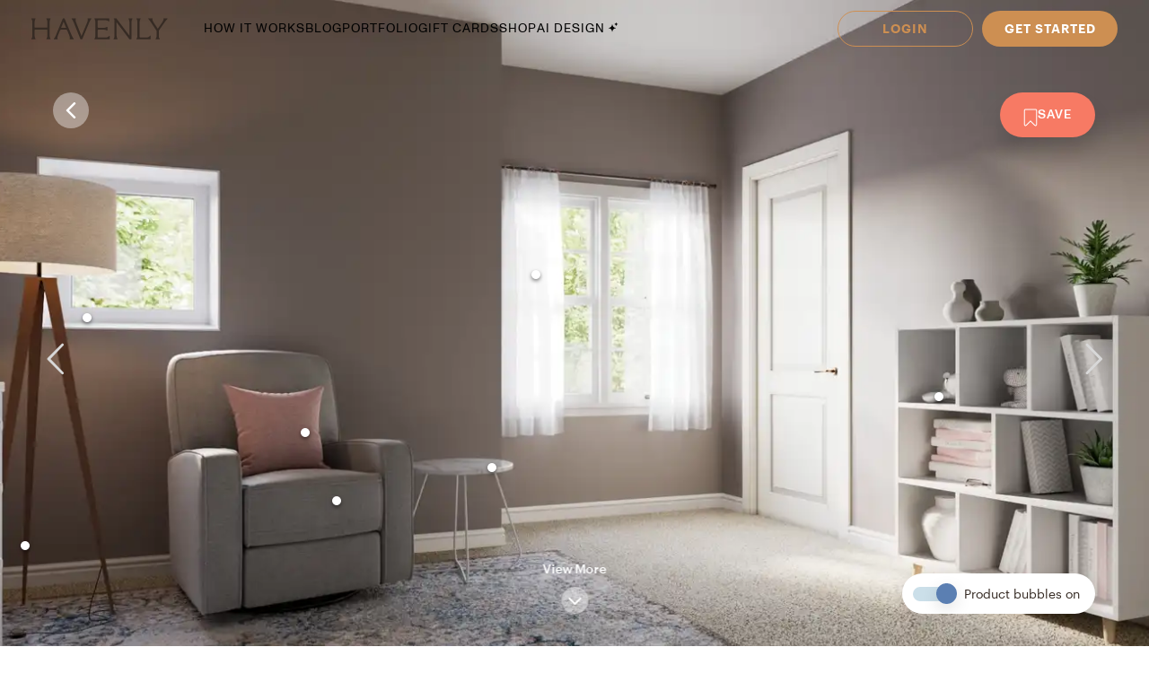

--- FILE ---
content_type: text/html; charset=utf-8
request_url: https://havenly.com/interior-design-ideas/design-board/2421248
body_size: 37362
content:
<!DOCTYPE html><html lang="en" data-test="document"><head><meta charSet="utf-8"/><meta content="width=device-width, initial-scale=1.0" name="viewport"/><title data-test="default-template__title">3D Design by Jamie | Havenly</title><meta name="description" content="View this Contemporary, Classic, Coastal, Farmhouse Nursery design from Havenly interior designer Jamie. Shop products and get inspiration to decorate your own " data-test="default-template__description"/><meta name="keywords" content="interior design inspiration, interior designer, home decor" data-test="default-template__keywords"/><script async="" defer="" crossorigin="anonymous" src="https://connect.facebook.net/en_US/sdk.js#version=v9.0&amp;appId=1720813668142794&amp;xfbml=true&amp;autoLogAppEvents=true"></script><script type="application/ld+json">{"@type":"CreativeWork","creator":"Jamie Leyva","url":"https://havenly.com/interior-design-ideas/design-board/2421248","about":"View this Contemporary, Classic, Coastal, Farmhouse Nursery design from Havenly interior designer Jamie. Shop products and get inspiration to decorate your own space.","headline":"3D Design","keywords":"Kids, Kids Bed, Kids Bedroom Furniture, Kids Bookshelves, Baby Furniture, Kids Furniture, Coastal, Farmhouse","thumbnailUrl":"https://static.havenly.com/prod/assets/render-final-3217379-130222-44343-30c2c2aca051.jpg","sourceOrganization":"Havenly"}</script><link rel="preload" as="font" type="font/woff2" crossorigin="anonymous" href="https://static.havenly.com/fonts/gt-walsheim/GT-Walsheim-Light.woff2"/><link rel="preload" as="font" type="font/woff2" crossorigin="anonymous" href="https://static.havenly.com/fonts/gt-walsheim/GT-Walsheim-Regular.woff2"/><link rel="preload" as="font" type="font/woff2" crossorigin="anonymous" href="https://static.havenly.com/fonts/gt-walsheim/GT-Walsheim-Medium.woff2"/><link rel="preload" as="font" type="font/woff2" crossorigin="anonymous" href="https://static.havenly.com/fonts/gt-walsheim/GT-Walsheim-Bold.woff2"/><link rel="preload" as="font" type="font/woff2" crossorigin="anonymous" href="https://static.havenly.com/fonts/gt-walsheim/GT-Walsheim-Regular-Oblique.woff2"/><link rel="preload" as="font" type="font/woff2" crossorigin="anonymous" href="https://static.havenly.com/fonts/simula/Simula-Book.woff2"/><link rel="preload" as="font" type="font/woff2" crossorigin="anonymous" href="https://static.havenly.com/fonts/simula/Simula-BookItalic.woff2"/><link rel="preload" as="font" type="font/woff2" crossorigin="anonymous" href="https://static.havenly.com/fonts/abc-monument-grotesk/ABCMonumentGrotesk-Regular.woff2"/><link rel="preload" as="font" type="font/woff2" crossorigin="anonymous" href="https://static.havenly.com/fonts/abc-monument-grotesk/ABCMonumentGrotesk-Medium.woff2"/><link rel="preload" as="font" type="font/woff2" crossorigin="anonymous" href="https://static.havenly.com/fonts/abc-monument-grotesk/ABCMonumentGrotesk-Bold.woff2"/><link rel="preload" as="font" type="font/woff2" crossorigin="anonymous" href="https://static.havenly.com/fonts/graphik/Graphik-Light-Web.woff2"/><link rel="preload" as="font" type="font/woff2" crossorigin="anonymous" href="https://static.havenly.com/fonts/graphik/Graphik-LightItalic-Web.woff2"/><link rel="preload" as="font" type="font/woff2" crossorigin="anonymous" href="https://static.havenly.com/fonts/graphik/Graphik-Regular-Web.woff2"/><link rel="preload" as="font" type="font/woff2" crossorigin="anonymous" href="https://static.havenly.com/fonts/graphik/Graphik-RegularItalic-Web.woff2"/><link rel="preload" as="font" type="font/woff2" crossorigin="anonymous" href="https://static.havenly.com/fonts/graphik/Graphik-Medium-Web.woff2"/><link rel="preload" as="font" type="font/woff2" crossorigin="anonymous" href="https://static.havenly.com/fonts/graphik/Graphik-MediumItalic-Web.woff2"/><link rel="preload" as="font" type="font/woff2" crossorigin="anonymous" href="https://static.havenly.com/fonts/graphik/Graphik-Semibold-Web.woff2"/><link rel="preload" as="font" type="font/woff2" crossorigin="anonymous" href="https://static.havenly.com/fonts/graphik/Graphik-SemiboldItalic-Web.woff2"/><link rel="preload" as="font" type="font/woff2" crossorigin="anonymous" href="https://static.havenly.com/fonts/graphik/Graphik-Bold-Web.woff2"/><link rel="preload" as="font" type="font/woff2" crossorigin="anonymous" href="https://static.havenly.com/fonts/graphik/Graphik-BoldItalic-Web.woff2"/><meta property="og:site_name" content="Havenly"/><meta property="og:image" content="https://static.havenly.com/prod/assets/render-final-3217379-130222-44343-30c2c2aca051.jpg"/><meta property="og:url" content="https://havenly.com/interior-design-ideas/design-board/2421248"/><meta property="og:type" content="website"/><meta property="og:title" content="3D Design by Jamie | Havenly"/><meta property="og:description" content="View this Contemporary, Classic, Coastal, Farmhouse Nursery design from Havenly interior designer Jamie. Shop products and get inspiration to decorate your own space."/><meta property="og:image:url" content="https://static.havenly.com/prod/assets/render-final-3217379-130222-44343-30c2c2aca051.jpg"/><meta property="og:image:secure_url" content="https://static.havenly.com/prod/assets/render-final-3217379-130222-44343-30c2c2aca051.jpg"/><meta property="og:image:type" content="image/jpeg"/><meta property="og:image:alt" content="Contemporary, Classic, Coastal, Farmhouse Nursery Design by Havenly Interior Designer Jamie"/><link data-test="default-template__canonical" rel="canonical" href="https://havenly.com/interior-design-ideas/design-board/2421248"/><meta name="facebook-domain-verification" content="nyvqfyxec8mlttb47xxx1lx7bj170c"/><meta data-test="default-template__index" name="robots" content="index,follow"/><link rel="preload" as="image" imagesrcset="https://images.havenly.com/unsafe/210x/filters:format(webp):quality(50)/https://static.havenly.com/prod/assets/render-final-3217379-130222-44343-30c2c2aca051.jpg 210w, https://images.havenly.com/unsafe/244x/filters:format(webp):quality(50)/https://static.havenly.com/prod/assets/render-final-3217379-130222-44343-30c2c2aca051.jpg 244w, https://images.havenly.com/unsafe/282x/filters:format(webp):quality(50)/https://static.havenly.com/prod/assets/render-final-3217379-130222-44343-30c2c2aca051.jpg 282w, https://images.havenly.com/unsafe/328x/filters:format(webp):quality(50)/https://static.havenly.com/prod/assets/render-final-3217379-130222-44343-30c2c2aca051.jpg 328w, https://images.havenly.com/unsafe/380x/filters:format(webp):quality(50)/https://static.havenly.com/prod/assets/render-final-3217379-130222-44343-30c2c2aca051.jpg 380w, https://images.havenly.com/unsafe/442x/filters:format(webp):quality(50)/https://static.havenly.com/prod/assets/render-final-3217379-130222-44343-30c2c2aca051.jpg 442w, https://images.havenly.com/unsafe/512x/filters:format(webp):quality(50)/https://static.havenly.com/prod/assets/render-final-3217379-130222-44343-30c2c2aca051.jpg 512w, https://images.havenly.com/unsafe/594x/filters:format(webp):quality(50)/https://static.havenly.com/prod/assets/render-final-3217379-130222-44343-30c2c2aca051.jpg 594w, https://images.havenly.com/unsafe/688x/filters:format(webp):quality(50)/https://static.havenly.com/prod/assets/render-final-3217379-130222-44343-30c2c2aca051.jpg 688w, https://images.havenly.com/unsafe/798x/filters:format(webp):quality(50)/https://static.havenly.com/prod/assets/render-final-3217379-130222-44343-30c2c2aca051.jpg 798w, https://images.havenly.com/unsafe/926x/filters:format(webp):quality(50)/https://static.havenly.com/prod/assets/render-final-3217379-130222-44343-30c2c2aca051.jpg 926w, https://images.havenly.com/unsafe/1074x/filters:format(webp):quality(50)/https://static.havenly.com/prod/assets/render-final-3217379-130222-44343-30c2c2aca051.jpg 1074w, https://images.havenly.com/unsafe/1246x/filters:format(webp):quality(50)/https://static.havenly.com/prod/assets/render-final-3217379-130222-44343-30c2c2aca051.jpg 1246w, https://images.havenly.com/unsafe/1446x/filters:format(webp):quality(50)/https://static.havenly.com/prod/assets/render-final-3217379-130222-44343-30c2c2aca051.jpg 1446w, https://images.havenly.com/unsafe/1678x/filters:format(webp):quality(50)/https://static.havenly.com/prod/assets/render-final-3217379-130222-44343-30c2c2aca051.jpg 1678w, https://images.havenly.com/unsafe/1946x/filters:format(webp):quality(50)/https://static.havenly.com/prod/assets/render-final-3217379-130222-44343-30c2c2aca051.jpg 1946w, https://images.havenly.com/unsafe/2258x/filters:format(webp):quality(50)/https://static.havenly.com/prod/assets/render-final-3217379-130222-44343-30c2c2aca051.jpg 2258w, https://images.havenly.com/unsafe/2618x/filters:format(webp):quality(50)/https://static.havenly.com/prod/assets/render-final-3217379-130222-44343-30c2c2aca051.jpg 2618w, https://images.havenly.com/unsafe/3038x/filters:format(webp):quality(50)/https://static.havenly.com/prod/assets/render-final-3217379-130222-44343-30c2c2aca051.jpg 3038w, https://images.havenly.com/unsafe/3524x/filters:format(webp):quality(50)/https://static.havenly.com/prod/assets/render-final-3217379-130222-44343-30c2c2aca051.jpg 3524w, https://images.havenly.com/unsafe/4088x/filters:format(webp):quality(50)/https://static.havenly.com/prod/assets/render-final-3217379-130222-44343-30c2c2aca051.jpg 4088w, https://images.havenly.com/unsafe/4742x/filters:format(webp):quality(50)/https://static.havenly.com/prod/assets/render-final-3217379-130222-44343-30c2c2aca051.jpg 4742w, https://images.havenly.com/unsafe/5500x/filters:format(webp):quality(50)/https://static.havenly.com/prod/assets/render-final-3217379-130222-44343-30c2c2aca051.jpg 5500w, https://images.havenly.com/unsafe/6380x/filters:format(webp):quality(50)/https://static.havenly.com/prod/assets/render-final-3217379-130222-44343-30c2c2aca051.jpg 6380w, https://images.havenly.com/unsafe/7400x/filters:format(webp):quality(50)/https://static.havenly.com/prod/assets/render-final-3217379-130222-44343-30c2c2aca051.jpg 7400w" imagesizes="100vw"/><meta name="next-head-count" content="41"/><link rel="preconnect" href="https://cdn.segment.com"/><link rel="dns-prefetch" href="https://cdn.segment.com"/><link rel="preconnect" href="https://static.havenly.com/"/><link rel="dns-prefetch" href="https://static.havenly.com/"/><meta charSet="utf-8"/><link rel="icon" href="/static/favicon.ico" sizes="any"/><link rel="icon" href="/static/favicon-16x16.png" type="image/png"/><link rel="icon" href="/static/favicon.svg" type="image/svg+xml"/><link rel="apple-touch-icon" href="/static/apple-touch-icon.png"/><link rel="preload" href="/_next/static/css/93f045d819b9a750.css" as="style"/><link rel="stylesheet" href="/_next/static/css/93f045d819b9a750.css" data-n-g=""/><link rel="preload" href="/_next/static/css/dc93db6eb80328fa.css" as="style"/><link rel="stylesheet" href="/_next/static/css/dc93db6eb80328fa.css" data-n-p=""/><link rel="preload" href="/_next/static/css/14e39e34ab93e58f.css" as="style"/><link rel="stylesheet" href="/_next/static/css/14e39e34ab93e58f.css" data-n-p=""/><link rel="preload" href="/_next/static/css/3e787ca0ec0d9a71.css" as="style"/><link rel="stylesheet" href="/_next/static/css/3e787ca0ec0d9a71.css" data-n-p=""/><link rel="preload" href="/_next/static/css/80ff41577ee25e98.css" as="style"/><link rel="stylesheet" href="/_next/static/css/80ff41577ee25e98.css" data-n-p=""/><link rel="preload" href="/_next/static/css/7f8636b57e769fac.css" as="style"/><link rel="stylesheet" href="/_next/static/css/7f8636b57e769fac.css" data-n-p=""/><link rel="preload" href="/_next/static/css/5fcd216117a7361f.css" as="style"/><link rel="stylesheet" href="/_next/static/css/5fcd216117a7361f.css" data-n-p=""/><noscript data-n-css=""></noscript><script defer="" nomodule="" src="/_next/static/chunks/polyfills-c67a75d1b6f99dc8.js"></script><script src="/_next/static/chunks/webpack-90f53cee4c941117.js" defer=""></script><script src="/_next/static/chunks/framework-275dc5f5cebfdd72.js" defer=""></script><script src="/_next/static/chunks/main-5e618ee7e8569f44.js" defer=""></script><script src="/_next/static/chunks/pages/_app-45f784b520f7c072.js" defer=""></script><script src="/_next/static/chunks/3860-3bcdcfcaa4b943f2.js" defer=""></script><script src="/_next/static/chunks/502-8d197f3fb7fb09dd.js" defer=""></script><script src="/_next/static/chunks/6130-21f4f350a0629803.js" defer=""></script><script src="/_next/static/chunks/9303-ea2a7d1a4f7d8df5.js" defer=""></script><script src="/_next/static/chunks/9382-0e7fe7b197fdddb7.js" defer=""></script><script src="/_next/static/chunks/9738-ebc7628ddd20fb6c.js" defer=""></script><script src="/_next/static/chunks/9894-899285b52422629d.js" defer=""></script><script src="/_next/static/chunks/6456-315027a6c0ef028c.js" defer=""></script><script src="/_next/static/chunks/1032-db44f619cdf53340.js" defer=""></script><script src="/_next/static/chunks/4753-65a74c41c419d104.js" defer=""></script><script src="/_next/static/chunks/9034-48293e21d085da62.js" defer=""></script><script src="/_next/static/chunks/1464-21ec26a6a4487b50.js" defer=""></script><script src="/_next/static/chunks/6497-4099159d1c28df0e.js" defer=""></script><script src="/_next/static/chunks/2000-a3bb2cb5cc553a3d.js" defer=""></script><script src="/_next/static/chunks/7072-551a2e5715c9bdd7.js" defer=""></script><script src="/_next/static/chunks/3808-f61cb3bae96e33a5.js" defer=""></script><script src="/_next/static/chunks/2288-729a19c53fbd8ce0.js" defer=""></script><script src="/_next/static/chunks/5184-dbeb310267e70b4e.js" defer=""></script><script src="/_next/static/chunks/9527-6f8d2e2202ec3c17.js" defer=""></script><script src="/_next/static/chunks/8149-61ebccea1747b4ad.js" defer=""></script><script src="/_next/static/chunks/2439-817f6833f16165dc.js" defer=""></script><script src="/_next/static/chunks/2347-3ec777910c942b65.js" defer=""></script><script src="/_next/static/chunks/4394-9b9009388a4aea4e.js" defer=""></script><script src="/_next/static/chunks/6849-3814e0d17f8f28d3.js" defer=""></script><script src="/_next/static/chunks/pages/interior-design-ideas/design-board/%5Bid%5D-d5fd6545523799f7.js" defer=""></script><script src="/_next/static/926fa1eb2e947c21a3d51d0be706fd8035c1c0bc_prod/_buildManifest.js" defer=""></script><script src="/_next/static/926fa1eb2e947c21a3d51d0be706fd8035c1c0bc_prod/_ssgManifest.js" defer=""></script></head><body><div id="__next" data-reactroot=""><div data-test="default-template" class="not-snackbar DefaultTemplate_Page__ZM87n"><div class="Header_HeaderContainer__lOhrI styles_Body__fSeiO Header_isPositionFixed__2giA9" style="top:0" id="HeaderWrapper" data-test="nav__role-logged-out"><div class="MobileHeader_MobileHeader__2fhON"><div class="MobileHeader_Header__79RKN MobileHeader_isTransparent__M8JKP"><a role="button" aria-label="Havenly Logo" class="MobileHeader_Logo__yyA8F" href="/"><svg width="105" height="17" viewBox="0 0 105 17" fill="none" xmlns="http://www.w3.org/2000/svg"><g clip-path="url(#a)" fill="#362B24"><path d="M14.399 2.461c.084-.437.26-.852.52-1.22a.295.295 0 0 0 .031-.322.314.314 0 0 0-.119-.123.335.335 0 0 0-.168-.046h-2.501a.335.335 0 0 0-.169.046.314.314 0 0 0-.154.287.294.294 0 0 0 .061.157c.26.369.439.784.526 1.221.117.64.17 1.29.155 1.94v2.834c0 .164-.069.321-.19.437a.666.666 0 0 1-.46.181H3.409a.666.666 0 0 1-.458-.181.606.606 0 0 1-.19-.437V4.401c-.017-.65.033-1.3.147-1.94.086-.437.265-.852.526-1.22a.301.301 0 0 0-.09-.443.336.336 0 0 0-.166-.048H.673a.337.337 0 0 0-.17.046.316.316 0 0 0-.119.122.298.298 0 0 0 .025.322c.262.368.442.784.53 1.221.117.64.169 1.29.155 1.94v8.675a9.786 9.786 0 0 1-.156 1.948 3.151 3.151 0 0 1-.53 1.234.301.301 0 0 0 .094.447c.052.03.11.045.17.045h2.505c.06 0 .12-.015.17-.045a.316.316 0 0 0 .12-.124.298.298 0 0 0-.026-.323 3.152 3.152 0 0 1-.534-1.234 9.774 9.774 0 0 1-.155-1.951V9.88c0-.164.069-.32.19-.437a.666.666 0 0 1 .458-.181h8.526c.172 0 .337.065.458.18.122.116.19.274.191.438v3.193a9.635 9.635 0 0 1-.157 1.951 3.15 3.15 0 0 1-.524 1.23.3.3 0 0 0 .094.453c.053.03.113.044.174.043h2.5a.337.337 0 0 0 .168-.048c.05-.03.09-.073.117-.124a.297.297 0 0 0-.028-.32 3.109 3.109 0 0 1-.518-1.234 9.606 9.606 0 0 1-.158-1.951V4.4c-.014-.65.038-1.3.156-1.94ZM31.783 15.045a19.632 19.632 0 0 1-.823-1.732l-.01-.023a1.254 1.254 0 0 1-.067-.146 1.51 1.51 0 0 0-.089-.188L25.694.938a.316.316 0 0 0-.12-.137.338.338 0 0 0-.18-.051h-.743a.334.334 0 0 0-.18.05.312.312 0 0 0-.121.138l-4.99 12.02-.012.04a1.415 1.415 0 0 1-.116.291.09.09 0 0 0 0 .024 16.33 16.33 0 0 1-.817 1.711 6.546 6.546 0 0 1-.853 1.215.298.298 0 0 0-.052.332c.026.055.068.101.12.133.053.033.114.05.177.05h2.274a.34.34 0 0 0 .153-.039.321.321 0 0 0 .116-.102.302.302 0 0 0 .028-.291 2.146 2.146 0 0 1-.128-1.234c.133-.643.33-1.272.59-1.878l1.419-3.415a.622.622 0 0 1 .238-.284.668.668 0 0 1 .364-.106h4.206c.13 0 .256.036.363.105.107.069.19.167.238.281l1.435 3.4a8.91 8.91 0 0 1 .618 1.89c.08.413.035.84-.128 1.231a.299.299 0 0 0 .026.294c.03.044.07.08.117.104a.34.34 0 0 0 .154.038h2.483a.337.337 0 0 0 .177-.052.316.316 0 0 0 .118-.135.3.3 0 0 0-.056-.333 5.503 5.503 0 0 1-.83-1.183ZM26.909 7.99h-3.896l1.93-4.652 1.966 4.652ZM45.842.75H43.64a.338.338 0 0 0-.153.036.305.305 0 0 0-.148.39c.152.406.182.844.086 1.264-.15.666-.365 1.316-.644 1.942l-4.156 9.812-3.917-9.84A8.91 8.91 0 0 1 34.1 2.4a1.763 1.763 0 0 1 .197-1.181.29.29 0 0 0 0-.31.315.315 0 0 0-.117-.115.334.334 0 0 0-.16-.043h-2.56a.336.336 0 0 0-.179.052.314.314 0 0 0-.119.136.293.293 0 0 0 .06.332c.347.382.638.808.863 1.266.25.485.562 1.187.928 2.089l4.779 11.928a.314.314 0 0 0 .12.144.338.338 0 0 0 .183.055h.811a.336.336 0 0 0 .18-.05.314.314 0 0 0 .121-.138L44.258 4.56a21.56 21.56 0 0 1 .945-2.04c.235-.451.53-.871.878-1.25a.295.295 0 0 0 .06-.334.312.312 0 0 0-.12-.135.334.334 0 0 0-.178-.05ZM59.962 14.107a.339.339 0 0 0-.203.005.32.32 0 0 0-.16.12 2.47 2.47 0 0 1-1.118.88c-.415.162-1.073.244-1.953.244h-4.944a.666.666 0 0 1-.458-.182.605.605 0 0 1-.19-.437v-4.76c0-.164.068-.321.19-.437a.666.666 0 0 1 .458-.182h3.528a7.9 7.9 0 0 1 1.83.155c.36.09.693.26.97.496a.34.34 0 0 0 .35.052.321.321 0 0 0 .14-.114.3.3 0 0 0 .052-.169V7.524a.3.3 0 0 0-.055-.168.322.322 0 0 0-.142-.113.333.333 0 0 0-.349.052c-.283.239-.62.413-.984.51-.598.129-1.21.183-1.824.163h-3.516a.666.666 0 0 1-.458-.182.606.606 0 0 1-.19-.436V2.762c0-.164.069-.321.19-.437a.666.666 0 0 1 .458-.181h4.503a7.742 7.742 0 0 1 2.071.206 2.68 2.68 0 0 1 1.146.654.337.337 0 0 0 .356.079.316.316 0 0 0 .146-.115.294.294 0 0 0 .052-.173V1.06a.3.3 0 0 0-.09-.216.33.33 0 0 0-.224-.094H48.85a.337.337 0 0 0-.168.047.316.316 0 0 0-.118.123.297.297 0 0 0 .026.32c.26.367.435.781.514 1.217.11.65.158 1.308.143 1.967v8.784c.014.648-.03 1.296-.133 1.936-.067.4-.241.777-.506 1.093a.297.297 0 0 0-.05.332c.026.054.067.1.12.132.052.032.113.05.176.049h11.026a.337.337 0 0 0 .23-.09.308.308 0 0 0 .093-.22v-2.036a.3.3 0 0 0-.067-.187.325.325 0 0 0-.173-.11ZM77.237.75h-2.343a.337.337 0 0 0-.17.047.315.315 0 0 0-.12.125.298.298 0 0 0 .032.324c.26.357.433.765.508 1.194.11.654.159 1.316.145 1.978v9.543L65.367.878a.338.338 0 0 0-.264-.128H63.67a.337.337 0 0 0-.17.047.316.316 0 0 0-.119.124.297.297 0 0 0 .03.323l.487.633v11.2c.014.658-.036 1.316-.147 1.966-.079.435-.254.85-.514 1.215a.301.301 0 0 0 .094.447c.05.03.11.045.17.045h2.343c.06.001.12-.014.172-.043a.317.317 0 0 0 .123-.123.299.299 0 0 0-.025-.326 3.152 3.152 0 0 1-.53-1.234 9.626 9.626 0 0 1-.156-1.951V3.65l9.83 12.97c.03.04.07.073.115.095a.34.34 0 0 0 .149.035h.972a.333.333 0 0 0 .23-.09.303.303 0 0 0 .095-.22V4.42a9.972 9.972 0 0 1 .156-1.965c.08-.435.258-.85.522-1.213a.301.301 0 0 0-.092-.445.337.337 0 0 0-.168-.047ZM91.262 13.882a.337.337 0 0 0-.21.018.317.317 0 0 0-.155.138c-.242.462-.644.83-1.138 1.044-.453.188-1.181.274-2.166.274h-3.88a.666.666 0 0 1-.46-.181.605.605 0 0 1-.19-.438V4.407a10.82 10.82 0 0 1 .133-1.967c.083-.43.269-.836.542-1.187a.302.302 0 0 0 .038-.328.316.316 0 0 0-.12-.128.337.337 0 0 0-.174-.047h-2.507c-.06 0-.12.016-.172.047a.313.313 0 0 0-.119.128.3.3 0 0 0 .037.328c.279.348.463.756.538 1.187.104.652.149 1.31.134 1.969v8.844a9.287 9.287 0 0 1-.144 1.831c-.078.422-.26.82-.528 1.165a.297.297 0 0 0-.037.326.315.315 0 0 0 .12.127c.051.031.11.048.171.048h10.208a.339.339 0 0 0 .233-.089.31.31 0 0 0 .098-.22v-2.255a.3.3 0 0 0-.07-.194.327.327 0 0 0-.182-.11ZM104.324.938a.315.315 0 0 0-.12-.138.334.334 0 0 0-.181-.05h-2.391a.322.322 0 0 0-.256.121.302.302 0 0 0-.057.268c.082.409.027.832-.157 1.21-.282.62-.625 1.212-1.024 1.77l-3.17 4.546-3.042-4.534a8.044 8.044 0 0 1-.93-1.738 1.65 1.65 0 0 1-.043-1.205.297.297 0 0 0-.024-.297.32.32 0 0 0-.119-.104.337.337 0 0 0-.156-.037h-2.69a.336.336 0 0 0-.18.055.313.313 0 0 0-.117.14.296.296 0 0 0 .074.337c.406.393.778.816 1.113 1.265.358.466.787 1.073 1.276 1.8l3.912 5.875v3.585a6.137 6.137 0 0 1-.138 1.572 2.124 2.124 0 0 1-.515.847.297.297 0 0 0-.064.337.314.314 0 0 0 .12.136.336.336 0 0 0 .18.051h2.504a.335.335 0 0 0 .18-.05.313.313 0 0 0 .12-.137.297.297 0 0 0-.063-.337c-.24-.24-.417-.53-.516-.847a6.044 6.044 0 0 1-.138-1.572v-3.713l3.96-5.655c.535-.774.984-1.396 1.366-1.85.366-.464.769-.9 1.205-1.304a.297.297 0 0 0 .081-.347Z"></path></g><defs><clipPath id="a"><path fill="#fff" transform="translate(.348 .75)" d="M0 0h104v16H0z"></path></clipPath></defs></svg></a><div class="MobileHeader_IconContainer__JWRxi"><button type="button" aria-label="Open Menu" class="MobileHeader_Hamburguer__0_ycF" data-test="configurable-nav__toggle-mobile"><div class="MobileHeader_Line__uIrug"></div><div class="MobileHeader_Line__uIrug"></div><div class="MobileHeader_Line__uIrug"></div></button></div></div><nav class="MobileHeader_Nav__U_7AK" data-test="nav-mobile"><div class="styles_Container__bRd5l MobileHeader_Content__EpT_R"><nav class="LoggedOutHeader_LoggedOutHeader__rjVDY"><div><button type="button" class="styles_Title2__AYSNu styles_Core4__mAt5T NavLinks_TabHeader__BU0KM"><div><span class="styles_Title2__AYSNu styles_Core4__mAt5T">How It Works</span><span class="NavLinks_Icon__tTCF5"><svg width="24" height="24" viewBox="0 0 24 24" xmlns="http://www.w3.org/2000/svg"><path d="M12 5v14M5 12h14"></path></svg></span></div></button><div class="NavLinks_Divider__jGsxO"></div><div class="NavLinks_TabHeader__BU0KM"><a href="/blog/" class="styles_Title2__AYSNu styles_Core4__mAt5T">Blog</a></div><div class="NavLinks_Divider__jGsxO"></div><button type="button" class="styles_Title2__AYSNu styles_Core4__mAt5T NavLinks_TabHeader__BU0KM"><div><span class="styles_Title2__AYSNu styles_Core4__mAt5T">Portfolio</span><span class="NavLinks_Icon__tTCF5"><svg width="24" height="24" viewBox="0 0 24 24" xmlns="http://www.w3.org/2000/svg"><path d="M12 5v14M5 12h14"></path></svg></span></div></button><div class="NavLinks_Divider__jGsxO"></div><div class="NavLinks_TabHeader__BU0KM"><a href="/gift" class="styles_Title2__AYSNu styles_Core4__mAt5T">Gift Cards</a></div><div class="NavLinks_Divider__jGsxO"></div><button type="button" class="styles_Title2__AYSNu styles_Core4__mAt5T NavLinks_TabHeader__BU0KM"><div><span class="styles_Title2__AYSNu styles_Core4__mAt5T">Shop</span><span class="NavLinks_Icon__tTCF5"><svg width="24" height="24" viewBox="0 0 24 24" xmlns="http://www.w3.org/2000/svg"><path d="M12 5v14M5 12h14"></path></svg></span></div></button><div class="NavLinks_Divider__jGsxO"></div><div class="NavLinks_TabHeader__BU0KM"><a href="/ai-interior-design" class="styles_Title2__AYSNu styles_Core4__mAt5T">AI Design<span style="margin-left:4px;display:inline-flex;align-items:center"><svg width="11" height="11" viewBox="0 0 11 11" fill="none" xmlns="http://www.w3.org/2000/svg" style="width:11px;height:11px"><path d="M8.461.089c-.015-.119-.187-.119-.202 0A2.037 2.037 0 0 1 6.496 1.85c-.118.016-.118.187 0 .202.92.118 1.646.843 1.763 1.763.015.119.187.119.202 0a2.037 2.037 0 0 1 1.762-1.763c.12-.015.12-.186 0-.202A2.036 2.036 0 0 1 8.461.09ZM4.227 2.383c-.027-.214-.336-.214-.364 0A4.278 4.278 0 0 1 .16 6.086c-.213.027-.213.336 0 .363a4.28 4.28 0 0 1 3.703 3.703c.028.214.337.214.364 0A4.279 4.279 0 0 1 7.93 6.45c.213-.027.213-.336 0-.363a4.278 4.278 0 0 1-3.703-3.703Z" fill="#000"></path></svg></span></a></div><div class="NavLinks_Divider__jGsxO"></div></div><div class="LoggedOutHeader_Links__8IJnr"><a class="styles_Overline__NxsuC" href="/login">LOGIN</a><a class="styles_Overline__NxsuC" href="/interior-design-style-quiz/style-inspiration">GET STARTED</a><a class="styles_Overline__NxsuC" href="https://havenly.kustomer.help">HELP</a></div><div class="Social_Social__3S9D9"><a href="https://www.facebook.com/TheHavenly" target="_blank" aria-label="Facebook" rel="noreferrer noopener"><svg width="12" height="22" viewBox="0 0 12 24" xmlns="http://www.w3.org/2000/svg"><path d="M11.665.23v3.675s-2.743-.27-3.43.769c-.375.567-.152 2.229-.185 3.423h3.637c-.307 1.394-.527 2.34-.754 3.548H8.03v11.42H2.99c.002-3.52 0-7.628 0-11.375H.847V8.097h2.12c.109-2.628.15-5.23 1.47-6.557C5.923.05 7.339.23 11.667.23" fill="#1B2132" fill-rule="evenodd"></path></svg></a><a href="https://twitter.com/theHavenly" target="_blank" aria-label="Twitter" rel="noreferrer noopener"><svg width="27" height="22" viewBox="0 0 27 22" xmlns="http://www.w3.org/2000/svg"><path d="M18.349.09c2.092-.035 3.205.717 4.268 1.675.903-.076 2.076-.575 2.767-.922.225-.12.448-.242.672-.363-.394 1.054-.93 1.879-1.753 2.505-.182.14-.362.327-.592.415v.014c1.172-.012 2.138-.535 3.057-.818v.013c-.483.757-1.135 1.525-1.832 2.076l-.843.662c.015 1.226-.018 2.396-.25 3.426-1.349 5.989-4.923 10.055-10.58 11.797-2.031.625-5.314.881-7.64.311-1.155-.283-2.198-.602-3.176-1.026a12.681 12.681 0 0 1-1.528-.778l-.474-.285c.524.016 1.139.158 1.725.065.532-.085 1.052-.062 1.54-.169 1.224-.264 2.308-.616 3.243-1.155.453-.261 1.14-.57 1.462-.947-.607.01-1.156-.129-1.608-.286-1.747-.61-2.764-1.73-3.424-3.413.529.057 2.054.193 2.41-.104-.666-.036-1.307-.417-1.765-.7-1.405-.87-2.552-2.327-2.543-4.569l.553.26c.353.147.713.226 1.133.311.179.036.534.14.739.065h-.027c-.272-.312-.715-.521-.988-.856-.902-1.107-1.746-2.812-1.212-4.841a6.11 6.11 0 0 1 .58-1.389l.026.013c.104.217.339.376.488.559.46.563 1.028 1.07 1.606 1.518 1.973 1.524 3.749 2.46 6.601 3.153.724.177 1.56.31 2.425.312-.244-.698-.166-1.83.025-2.505.482-1.7 1.526-2.925 3.057-3.582a6.605 6.605 0 0 1 1.2-.363l.658-.078" fill="#1B2132" fill-rule="evenodd"></path></svg></a><a href="https://www.instagram.com/theHavenly" target="_blank" aria-label="Instagram" rel="noreferrer noopener"><svg xmlns="http://www.w3.org/2000/svg" width="22" height="21" viewBox="0 0 22 21"><g fill="none"><path d="M10.6.4H6.2C5.1.5 4.3.6 3.6.9c-.7.3-1.2.6-1.8 1.2C1.2 2.7.8 3.3.6 4 .3 4.6.1 5.4.1 6.5 0 7.6 0 7.9 0 10.8c0 2.8 0 3.2.1 4.3 0 1.1.2 1.9.5 2.5.2.7.6 1.3 1.2 1.9.6.5 1.1.9 1.8 1.2.7.2 1.5.4 2.6.5h8.7c1.1-.1 1.9-.3 2.6-.5.7-.3 1.3-.7 1.8-1.2.6-.6 1-1.2 1.3-1.9.2-.6.4-1.4.4-2.5.1-1.1.1-1.5.1-4.3 0-2.9 0-3.2-.1-4.3 0-1.1-.2-1.9-.4-2.5-.3-.7-.7-1.3-1.3-1.9-.5-.6-1.1-.9-1.8-1.2-.7-.3-1.5-.4-2.6-.5h-4.3m0 1.8c2.8 0 3.1 0 4.2.1 1.1 0 1.6.2 2 .4.5.1.8.4 1.2.7.4.4.6.7.8 1.2.1.4.3 1 .3 2 .1 1.1.1 1.4.1 4.2 0 2.8 0 3.1-.1 4.2 0 1-.2 1.6-.3 1.9-.2.5-.4.9-.8 1.2-.4.4-.7.6-1.2.8-.4.2-.9.3-2 .4H6.3c-1-.1-1.6-.2-2-.4-.5-.2-.8-.4-1.2-.8-.4-.3-.6-.7-.8-1.2-.1-.3-.3-.9-.3-1.9-.1-1.1-.1-1.4-.1-4.2 0-2.8 0-3.1.1-4.2 0-1 .2-1.6.3-2 .2-.5.4-.8.8-1.2.4-.3.7-.6 1.2-.7.4-.2 1-.4 2-.4 1.1-.1 1.4-.1 4.3-.1" mask="url(#mask-2)" fill="#1c2233" transform="translate(-.056 -.242)"></path><path d="M10.544 13.976c-2 0-3.6-1.5-3.6-3.4 0-2 1.6-3.5 3.6-3.5 1.9 0 3.5 1.5 3.5 3.5 0 1.9-1.6 3.4-3.5 3.4m0-8.8c-3 0-5.5 2.4-5.5 5.4 0 2.9 2.5 5.3 5.5 5.3s5.4-2.4 5.4-5.3c0-3-2.4-5.4-5.4-5.4M17.444 4.976c0 .7-.6 1.2-1.3 1.2-.7 0-1.3-.5-1.3-1.2s.6-1.3 1.3-1.3c.7 0 1.3.6 1.3 1.3" fill="#1c2233"></path></g></svg></a><a href="https://www.pinterest.com/thehavenly" target="_blank" aria-label="Pinterest" rel="noreferrer noopener"><svg width="22" height="22" viewBox="0 0 24 24" xmlns="http://www.w3.org/2000/svg"><path d="M11.984.077C5.4.077.061 5.415.061 12c0 5.051 3.143 9.366 7.578 11.103-.104-.943-.198-2.39.042-3.42.216-.93 1.398-5.927 1.398-5.927s-.357-.714-.357-1.77c0-1.658.961-2.896 2.158-2.896 1.017 0 1.508.764 1.508 1.68 0 1.023-.651 2.552-.987 3.97-.281 1.187.595 2.154 1.765 2.154 2.12 0 3.748-2.234 3.748-5.46 0-2.855-2.05-4.85-4.98-4.85-3.393 0-5.384 2.544-5.384 5.174 0 1.025.395 2.123.887 2.72a.356.356 0 0 1 .083.343c-.09.376-.292 1.186-.33 1.352-.053.218-.174.264-.4.16-1.489-.694-2.42-2.871-2.42-4.62 0-3.76 2.733-7.215 7.878-7.215 4.136 0 7.35 2.947 7.35 6.886 0 4.11-2.59 7.417-6.186 7.417-1.209 0-2.344-.628-2.733-1.37 0 0-.598 2.277-.743 2.835-.27 1.036-.996 2.334-1.482 3.126a11.92 11.92 0 0 0 3.53.532c6.586 0 11.924-5.339 11.924-11.924C23.908 5.415 18.57.077 11.984.077l7.387 3.495" fill="#1B2132" fill-rule="evenodd"></path></svg></a></div></nav></div></nav></div><div class="DesktopHeader_DesktopHeader__gih0a"><nav class=""><div class="NavLinks_NavLinks__yq9c4"><a href="/"><div class="NavLinks_Logo__h_BoL" role="img" aria-label="Havenly Logo"><svg viewBox="0 0 336 53" fill="none" xmlns="http://www.w3.org/2000/svg"><path d="M45.264 6.515c.27-1.412.84-2.755 1.674-3.947a.942.942 0 0 0 .102-1.038 1.014 1.014 0 0 0-.383-.399 1.075 1.075 0 0 0-.543-.148h-8.055c-.192 0-.38.052-.544.148a1.014 1.014 0 0 0-.498.929c.015.184.083.36.198.508a10.357 10.357 0 0 1 1.693 3.947 31.22 31.22 0 0 1 .502 6.272v9.163a1.962 1.962 0 0 1-.616 1.413 2.141 2.141 0 0 1-1.477.585H9.86a2.141 2.141 0 0 1-1.474-.587 1.962 1.962 0 0 1-.613-1.411v-9.163a31.14 31.14 0 0 1 .476-6.272 10.262 10.262 0 0 1 1.693-3.947.965.965 0 0 0 .086-1.03 1.018 1.018 0 0 0-.375-.399 1.08 1.08 0 0 0-.535-.156H1.05c-.192 0-.38.051-.545.147a1.02 1.02 0 0 0-.385.397.966.966 0 0 0 .08 1.04 10.265 10.265 0 0 1 1.706 3.948c.378 2.07.546 4.17.501 6.272v28.047a31.752 31.752 0 0 1-.5 6.297A10.208 10.208 0 0 1 .2 51.12a.966.966 0 0 0-.085 1.045c.088.165.222.303.387.4.165.096.355.146.548.146h8.068c.193 0 .383-.05.548-.147a1.02 1.02 0 0 0 .387-.399.966.966 0 0 0-.086-1.045 10.211 10.211 0 0 1-1.718-3.99 31.712 31.712 0 0 1-.501-6.308V30.499c.001-.53.222-1.036.613-1.41.39-.375.92-.586 1.473-.587h27.463c.554 0 1.086.21 1.478.584.392.375.614.883.616 1.413v10.323a31.26 31.26 0 0 1-.508 6.309 10.207 10.207 0 0 1-1.687 3.977.966.966 0 0 0-.093 1.06c.09.167.227.307.396.403.17.096.363.144.56.14h8.055a1.08 1.08 0 0 0 .539-.156c.16-.098.291-.237.376-.4a.966.966 0 0 0-.09-1.035 10.077 10.077 0 0 1-1.669-3.99 31.167 31.167 0 0 1-.507-6.308V12.787a31.176 31.176 0 0 1 .5-6.272ZM101.262 47.197c-.78-1.415-1.675-3.303-2.651-5.599l-.032-.072a4.05 4.05 0 0 1-.216-.474 4.896 4.896 0 0 0-.285-.607L81.65 1.59a1.02 1.02 0 0 0-.39-.443 1.087 1.087 0 0 0-.58-.165h-2.392a1.074 1.074 0 0 0-.582.163 1.008 1.008 0 0 0-.388.445L61.247 40.45l-.038.128a4.544 4.544 0 0 1-.374.941.29.29 0 0 0 0 .08 52.886 52.886 0 0 1-2.633 5.531 21.174 21.174 0 0 1-2.746 3.929.963.963 0 0 0-.168 1.075c.083.175.217.324.387.429.169.104.366.16.567.16h7.326c.172-.003.341-.045.492-.124.151-.08.28-.193.374-.331a.981.981 0 0 0 .092-.942 6.962 6.962 0 0 1-.412-3.99 31.585 31.585 0 0 1 1.902-6.071l4.567-11.04a2.01 2.01 0 0 1 .767-.918 2.146 2.146 0 0 1 1.174-.344H86.07a2.14 2.14 0 0 1 1.169.34c.345.223.612.54.766.91l4.623 10.99a28.863 28.863 0 0 1 1.992 6.11 6.944 6.944 0 0 1-.412 3.983.97.97 0 0 0 .084.95c.094.14.224.255.376.335.153.08.324.122.498.123h7.997c.203-.002.4-.06.568-.168.168-.107.301-.259.382-.436a.97.97 0 0 0-.182-1.078 17.758 17.758 0 0 1-2.67-3.825ZM85.564 24.39H73.012l6.216-15.04 6.336 15.04ZM146.547.982h-7.097c-.172 0-.341.04-.492.118a.997.997 0 0 0-.547.781.984.984 0 0 0 .069.48 7.11 7.11 0 0 1 .279 4.086 33.698 33.698 0 0 1-2.074 6.279l-13.389 31.72-12.616-31.811a28.877 28.877 0 0 1-1.959-6.321 5.713 5.713 0 0 1 .634-3.82.94.94 0 0 0 0-1.002 1.017 1.017 0 0 0-.376-.37 1.075 1.075 0 0 0-.518-.14h-8.246a1.08 1.08 0 0 0-.573.167c-.17.108-.304.261-.384.44a.951.951 0 0 0 .19 1.075 17.65 17.65 0 0 1 2.784 4.093c.806 1.567 1.808 3.838 2.988 6.752l15.393 38.564c.076.189.21.351.385.466.174.115.38.176.592.178h2.613c.206.001.408-.056.581-.164.172-.108.308-.262.389-.444l16.269-38.812a69.881 69.881 0 0 1 3.044-6.595 18.921 18.921 0 0 1 2.829-4.044.977.977 0 0 0 .265-.512.956.956 0 0 0-.072-.568 1.01 1.01 0 0 0-.387-.435 1.075 1.075 0 0 0-.574-.16ZM192.03 44.167a1.084 1.084 0 0 0-.653.016c-.21.072-.39.207-.514.385a7.966 7.966 0 0 1-3.603 2.848c-1.338.522-3.457.789-6.292.789h-15.926a2.14 2.14 0 0 1-1.476-.59 1.96 1.96 0 0 1-.61-1.414V30.814c0-.53.219-1.039.61-1.414a2.14 2.14 0 0 1 1.476-.59h11.366a25.35 25.35 0 0 1 5.892.505 7.612 7.612 0 0 1 3.127 1.603 1.087 1.087 0 0 0 1.125.168c.185-.08.341-.208.451-.37a.97.97 0 0 0 .168-.545v-7.287a.976.976 0 0 0-.175-.545 1.038 1.038 0 0 0-.459-.365 1.068 1.068 0 0 0-1.123.17 8.147 8.147 0 0 1-3.171 1.645c-1.926.418-3.9.595-5.873.528h-11.328a2.14 2.14 0 0 1-1.473-.587 1.959 1.959 0 0 1-.613-1.41V7.486c.001-.53.222-1.037.613-1.411a2.14 2.14 0 0 1 1.473-.587h14.506a24.85 24.85 0 0 1 6.672.668 8.62 8.62 0 0 1 3.691 2.113c.142.149.328.253.533.298a1.018 1.018 0 0 0 1.082-.414.95.95 0 0 0 .168-.558v-5.61a.975.975 0 0 0-.292-.698 1.06 1.06 0 0 0-.717-.305h-34.453a1.08 1.08 0 0 0-.54.152 1.026 1.026 0 0 0-.38.398.964.964 0 0 0 .083 1.035 9.843 9.843 0 0 1 1.656 3.935 33.86 33.86 0 0 1 .463 6.357v28.4a34.91 34.91 0 0 1-.432 6.26 7.4 7.4 0 0 1-1.63 3.534.981.981 0 0 0-.244.514c-.029.19 0 .384.084.559.084.174.218.322.387.426.169.104.365.159.566.158h35.518a1.053 1.053 0 0 0 .738-.294.99.99 0 0 0 .303-.707v-6.583a.97.97 0 0 0-.217-.605 1.045 1.045 0 0 0-.557-.354ZM247.673.982h-7.548a1.083 1.083 0 0 0-.548.152 1.02 1.02 0 0 0-.383.405.973.973 0 0 0 .1 1.046 9.237 9.237 0 0 1 1.637 3.862 34.42 34.42 0 0 1 .469 6.394v30.852L209.44 1.395a1.03 1.03 0 0 0-.373-.304 1.085 1.085 0 0 0-.477-.109h-4.617a1.08 1.08 0 0 0-.547.15 1.024 1.024 0 0 0-.384.403.971.971 0 0 0 .094 1.044l1.572 2.047v36.207a33.697 33.697 0 0 1-.475 6.358 9.77 9.77 0 0 1-1.656 3.928.966.966 0 0 0-.085 1.045c.088.165.222.304.387.4.165.096.355.147.548.146h7.548c.195.004.387-.044.555-.139.168-.095.304-.233.395-.398a.971.971 0 0 0-.081-1.053 10.21 10.21 0 0 1-1.706-3.99 31.192 31.192 0 0 1-.501-6.309V10.358l31.662 41.933c.097.13.224.235.372.308.148.072.311.11.477.111h3.134c.277 0 .543-.105.74-.293a.981.981 0 0 0 .306-.709v-38.86a32.44 32.44 0 0 1 .501-6.352 9.684 9.684 0 0 1 1.681-3.923.966.966 0 0 0 .088-1.04 1.011 1.011 0 0 0-.382-.4 1.08 1.08 0 0 0-.543-.15ZM292.851 43.438a1.084 1.084 0 0 0-.678.058 1.026 1.026 0 0 0-.496.446 7.47 7.47 0 0 1-3.666 3.376c-1.458.608-3.805.887-6.976.887h-12.501a2.139 2.139 0 0 1-1.48-.587 1.96 1.96 0 0 1-.614-1.417V12.805a35.16 35.16 0 0 1 .432-6.358 9.047 9.047 0 0 1 1.744-3.837.975.975 0 0 0-.265-1.477 1.083 1.083 0 0 0-.56-.15h-8.074c-.196 0-.388.052-.554.152-.166.1-.299.243-.384.412a.965.965 0 0 0-.099.548.983.983 0 0 0 .219.515 8.449 8.449 0 0 1 1.732 3.837c.335 2.106.479 4.235.431 6.364v28.593a30.138 30.138 0 0 1-.463 5.92 8.716 8.716 0 0 1-1.7 3.765.96.96 0 0 0-.119 1.055c.085.17.218.312.384.412.166.1.357.154.553.154h32.88a1.085 1.085 0 0 0 .752-.287.992.992 0 0 0 .314-.715v-7.286a.977.977 0 0 0-.226-.628 1.05 1.05 0 0 0-.586-.356ZM334.927 1.59a1.002 1.002 0 0 0-.388-.446 1.068 1.068 0 0 0-.582-.161h-7.7c-.16 0-.318.036-.461.104a1.035 1.035 0 0 0-.365.287.968.968 0 0 0-.183.865 6.16 6.16 0 0 1-.507 3.91 34.162 34.162 0 0 1-3.298 5.727L311.231 26.57l-9.799-14.658a26.038 26.038 0 0 1-2.993-5.616 5.352 5.352 0 0 1-.14-3.899.974.974 0 0 0-.077-.96 1.032 1.032 0 0 0-.383-.336 1.082 1.082 0 0 0-.504-.118h-8.664a1.076 1.076 0 0 0-.578.176c-.171.112-.303.27-.379.454a.958.958 0 0 0-.052.579.99.99 0 0 0 .292.509 33.816 33.816 0 0 1 3.584 4.093c1.154 1.505 2.537 3.467 4.11 5.817l12.602 18.993v11.592a19.872 19.872 0 0 1-.444 5.082 6.863 6.863 0 0 1-1.661 2.738.967.967 0 0 0-.205 1.088c.081.181.216.335.388.443.171.107.372.164.578.164h8.068c.205 0 .406-.057.578-.164.171-.108.306-.262.387-.442a.96.96 0 0 0 .069-.574.99.99 0 0 0-.273-.515 6.719 6.719 0 0 1-1.662-2.738 19.605 19.605 0 0 1-.444-5.082V31.19l12.755-18.283c1.725-2.502 3.171-4.511 4.401-5.98a37.043 37.043 0 0 1 3.882-4.215c.16-.138.27-.32.317-.522a.956.956 0 0 0-.057-.601Z" fill="#E8E5DE"></path></svg></div></a><ul class="NavLinks_MenuLinkList__Ax2lY"><li class="NavLinks_MenuLinkContainer__qXZrv"><a href="/interior-design-services" class="NavLinks_MenuLinkTitle__RcjGA styles_Navigation__utYtg"><span>How It Works</span></a><div class="NavLinks_SubNavContainer__u_EDt"><nav><div class="styles_BorderTop__CSSp8 NavLinks_Outline__9IELz"></div><a class="ImageMegaMenu_ImageContainer__ZUPvH" href="/interior-design-services"><span style="box-sizing:border-box;display:block;overflow:hidden;width:initial;height:initial;background:none;opacity:1;border:0;margin:0;padding:0;position:relative"><span style="box-sizing:border-box;display:block;width:initial;height:initial;background:none;opacity:1;border:0;margin:0;padding:0;padding-top:64.92307692307693%"></span><img alt="" src="[data-uri]" decoding="async" data-nimg="responsive" style="position:absolute;top:0;left:0;bottom:0;right:0;box-sizing:border-box;padding:0;border:none;margin:auto;display:block;width:0;height:0;min-width:100%;max-width:100%;min-height:100%;max-height:100%"/><noscript><img alt="" sizes="23vw" srcSet="https://images.havenly.com/unsafe/64x/filters:quality(100)/https://s3.amazonaws.com/static.havenly.com/content/submenu/header-details.jpg 64w, https://images.havenly.com/unsafe/96x/filters:quality(100)/https://s3.amazonaws.com/static.havenly.com/content/submenu/header-details.jpg 96w, https://images.havenly.com/unsafe/128x/filters:quality(100)/https://s3.amazonaws.com/static.havenly.com/content/submenu/header-details.jpg 128w, https://images.havenly.com/unsafe/210x/filters:quality(100)/https://s3.amazonaws.com/static.havenly.com/content/submenu/header-details.jpg 210w, https://images.havenly.com/unsafe/244x/filters:quality(100)/https://s3.amazonaws.com/static.havenly.com/content/submenu/header-details.jpg 244w, https://images.havenly.com/unsafe/256x/filters:quality(100)/https://s3.amazonaws.com/static.havenly.com/content/submenu/header-details.jpg 256w, https://images.havenly.com/unsafe/282x/filters:quality(100)/https://s3.amazonaws.com/static.havenly.com/content/submenu/header-details.jpg 282w, https://images.havenly.com/unsafe/328x/filters:quality(100)/https://s3.amazonaws.com/static.havenly.com/content/submenu/header-details.jpg 328w, https://images.havenly.com/unsafe/380x/filters:quality(100)/https://s3.amazonaws.com/static.havenly.com/content/submenu/header-details.jpg 380w, https://images.havenly.com/unsafe/384x/filters:quality(100)/https://s3.amazonaws.com/static.havenly.com/content/submenu/header-details.jpg 384w, https://images.havenly.com/unsafe/442x/filters:quality(100)/https://s3.amazonaws.com/static.havenly.com/content/submenu/header-details.jpg 442w, https://images.havenly.com/unsafe/512x/filters:quality(100)/https://s3.amazonaws.com/static.havenly.com/content/submenu/header-details.jpg 512w, https://images.havenly.com/unsafe/594x/filters:quality(100)/https://s3.amazonaws.com/static.havenly.com/content/submenu/header-details.jpg 594w, https://images.havenly.com/unsafe/688x/filters:quality(100)/https://s3.amazonaws.com/static.havenly.com/content/submenu/header-details.jpg 688w, https://images.havenly.com/unsafe/798x/filters:quality(100)/https://s3.amazonaws.com/static.havenly.com/content/submenu/header-details.jpg 798w, https://images.havenly.com/unsafe/926x/filters:quality(100)/https://s3.amazonaws.com/static.havenly.com/content/submenu/header-details.jpg 926w, https://images.havenly.com/unsafe/1074x/filters:quality(100)/https://s3.amazonaws.com/static.havenly.com/content/submenu/header-details.jpg 1074w, https://images.havenly.com/unsafe/1246x/filters:quality(100)/https://s3.amazonaws.com/static.havenly.com/content/submenu/header-details.jpg 1246w, https://images.havenly.com/unsafe/1446x/filters:quality(100)/https://s3.amazonaws.com/static.havenly.com/content/submenu/header-details.jpg 1446w, https://images.havenly.com/unsafe/1678x/filters:quality(100)/https://s3.amazonaws.com/static.havenly.com/content/submenu/header-details.jpg 1678w, https://images.havenly.com/unsafe/1946x/filters:quality(100)/https://s3.amazonaws.com/static.havenly.com/content/submenu/header-details.jpg 1946w, https://images.havenly.com/unsafe/2258x/filters:quality(100)/https://s3.amazonaws.com/static.havenly.com/content/submenu/header-details.jpg 2258w, https://images.havenly.com/unsafe/2618x/filters:quality(100)/https://s3.amazonaws.com/static.havenly.com/content/submenu/header-details.jpg 2618w, https://images.havenly.com/unsafe/3038x/filters:quality(100)/https://s3.amazonaws.com/static.havenly.com/content/submenu/header-details.jpg 3038w, https://images.havenly.com/unsafe/3524x/filters:quality(100)/https://s3.amazonaws.com/static.havenly.com/content/submenu/header-details.jpg 3524w, https://images.havenly.com/unsafe/4088x/filters:quality(100)/https://s3.amazonaws.com/static.havenly.com/content/submenu/header-details.jpg 4088w, https://images.havenly.com/unsafe/4742x/filters:quality(100)/https://s3.amazonaws.com/static.havenly.com/content/submenu/header-details.jpg 4742w, https://images.havenly.com/unsafe/5500x/filters:quality(100)/https://s3.amazonaws.com/static.havenly.com/content/submenu/header-details.jpg 5500w, https://images.havenly.com/unsafe/6380x/filters:quality(100)/https://s3.amazonaws.com/static.havenly.com/content/submenu/header-details.jpg 6380w, https://images.havenly.com/unsafe/7400x/filters:quality(100)/https://s3.amazonaws.com/static.havenly.com/content/submenu/header-details.jpg 7400w" src="https://images.havenly.com/unsafe/7400x/filters:quality(100)/https://s3.amazonaws.com/static.havenly.com/content/submenu/header-details.jpg" decoding="async" data-nimg="responsive" style="position:absolute;top:0;left:0;bottom:0;right:0;box-sizing:border-box;padding:0;border:none;margin:auto;display:block;width:0;height:0;min-width:100%;max-width:100%;min-height:100%;max-height:100%" loading="lazy"/></noscript></span><p class="styles_Title2__AYSNu">The Details</p></a><a class="ImageMegaMenu_ImageContainer__ZUPvH" href="/interior-designers"><span style="box-sizing:border-box;display:block;overflow:hidden;width:initial;height:initial;background:none;opacity:1;border:0;margin:0;padding:0;position:relative"><span style="box-sizing:border-box;display:block;width:initial;height:initial;background:none;opacity:1;border:0;margin:0;padding:0;padding-top:64.92307692307693%"></span><img alt="" src="[data-uri]" decoding="async" data-nimg="responsive" style="position:absolute;top:0;left:0;bottom:0;right:0;box-sizing:border-box;padding:0;border:none;margin:auto;display:block;width:0;height:0;min-width:100%;max-width:100%;min-height:100%;max-height:100%"/><noscript><img alt="" sizes="23vw" srcSet="https://images.havenly.com/unsafe/64x/filters:quality(100)/https://s3.amazonaws.com/static.havenly.com/content/submenu/header-designers.jpg 64w, https://images.havenly.com/unsafe/96x/filters:quality(100)/https://s3.amazonaws.com/static.havenly.com/content/submenu/header-designers.jpg 96w, https://images.havenly.com/unsafe/128x/filters:quality(100)/https://s3.amazonaws.com/static.havenly.com/content/submenu/header-designers.jpg 128w, https://images.havenly.com/unsafe/210x/filters:quality(100)/https://s3.amazonaws.com/static.havenly.com/content/submenu/header-designers.jpg 210w, https://images.havenly.com/unsafe/244x/filters:quality(100)/https://s3.amazonaws.com/static.havenly.com/content/submenu/header-designers.jpg 244w, https://images.havenly.com/unsafe/256x/filters:quality(100)/https://s3.amazonaws.com/static.havenly.com/content/submenu/header-designers.jpg 256w, https://images.havenly.com/unsafe/282x/filters:quality(100)/https://s3.amazonaws.com/static.havenly.com/content/submenu/header-designers.jpg 282w, https://images.havenly.com/unsafe/328x/filters:quality(100)/https://s3.amazonaws.com/static.havenly.com/content/submenu/header-designers.jpg 328w, https://images.havenly.com/unsafe/380x/filters:quality(100)/https://s3.amazonaws.com/static.havenly.com/content/submenu/header-designers.jpg 380w, https://images.havenly.com/unsafe/384x/filters:quality(100)/https://s3.amazonaws.com/static.havenly.com/content/submenu/header-designers.jpg 384w, https://images.havenly.com/unsafe/442x/filters:quality(100)/https://s3.amazonaws.com/static.havenly.com/content/submenu/header-designers.jpg 442w, https://images.havenly.com/unsafe/512x/filters:quality(100)/https://s3.amazonaws.com/static.havenly.com/content/submenu/header-designers.jpg 512w, https://images.havenly.com/unsafe/594x/filters:quality(100)/https://s3.amazonaws.com/static.havenly.com/content/submenu/header-designers.jpg 594w, https://images.havenly.com/unsafe/688x/filters:quality(100)/https://s3.amazonaws.com/static.havenly.com/content/submenu/header-designers.jpg 688w, https://images.havenly.com/unsafe/798x/filters:quality(100)/https://s3.amazonaws.com/static.havenly.com/content/submenu/header-designers.jpg 798w, https://images.havenly.com/unsafe/926x/filters:quality(100)/https://s3.amazonaws.com/static.havenly.com/content/submenu/header-designers.jpg 926w, https://images.havenly.com/unsafe/1074x/filters:quality(100)/https://s3.amazonaws.com/static.havenly.com/content/submenu/header-designers.jpg 1074w, https://images.havenly.com/unsafe/1246x/filters:quality(100)/https://s3.amazonaws.com/static.havenly.com/content/submenu/header-designers.jpg 1246w, https://images.havenly.com/unsafe/1446x/filters:quality(100)/https://s3.amazonaws.com/static.havenly.com/content/submenu/header-designers.jpg 1446w, https://images.havenly.com/unsafe/1678x/filters:quality(100)/https://s3.amazonaws.com/static.havenly.com/content/submenu/header-designers.jpg 1678w, https://images.havenly.com/unsafe/1946x/filters:quality(100)/https://s3.amazonaws.com/static.havenly.com/content/submenu/header-designers.jpg 1946w, https://images.havenly.com/unsafe/2258x/filters:quality(100)/https://s3.amazonaws.com/static.havenly.com/content/submenu/header-designers.jpg 2258w, https://images.havenly.com/unsafe/2618x/filters:quality(100)/https://s3.amazonaws.com/static.havenly.com/content/submenu/header-designers.jpg 2618w, https://images.havenly.com/unsafe/3038x/filters:quality(100)/https://s3.amazonaws.com/static.havenly.com/content/submenu/header-designers.jpg 3038w, https://images.havenly.com/unsafe/3524x/filters:quality(100)/https://s3.amazonaws.com/static.havenly.com/content/submenu/header-designers.jpg 3524w, https://images.havenly.com/unsafe/4088x/filters:quality(100)/https://s3.amazonaws.com/static.havenly.com/content/submenu/header-designers.jpg 4088w, https://images.havenly.com/unsafe/4742x/filters:quality(100)/https://s3.amazonaws.com/static.havenly.com/content/submenu/header-designers.jpg 4742w, https://images.havenly.com/unsafe/5500x/filters:quality(100)/https://s3.amazonaws.com/static.havenly.com/content/submenu/header-designers.jpg 5500w, https://images.havenly.com/unsafe/6380x/filters:quality(100)/https://s3.amazonaws.com/static.havenly.com/content/submenu/header-designers.jpg 6380w, https://images.havenly.com/unsafe/7400x/filters:quality(100)/https://s3.amazonaws.com/static.havenly.com/content/submenu/header-designers.jpg 7400w" src="https://images.havenly.com/unsafe/7400x/filters:quality(100)/https://s3.amazonaws.com/static.havenly.com/content/submenu/header-designers.jpg" decoding="async" data-nimg="responsive" style="position:absolute;top:0;left:0;bottom:0;right:0;box-sizing:border-box;padding:0;border:none;margin:auto;display:block;width:0;height:0;min-width:100%;max-width:100%;min-height:100%;max-height:100%" loading="lazy"/></noscript></span><p class="styles_Title2__AYSNu">Designers</p></a><a class="ImageMegaMenu_ImageContainer__ZUPvH" href="/interior-design-style-quiz"><span style="box-sizing:border-box;display:block;overflow:hidden;width:initial;height:initial;background:none;opacity:1;border:0;margin:0;padding:0;position:relative"><span style="box-sizing:border-box;display:block;width:initial;height:initial;background:none;opacity:1;border:0;margin:0;padding:0;padding-top:64.92307692307693%"></span><img alt="" src="[data-uri]" decoding="async" data-nimg="responsive" style="position:absolute;top:0;left:0;bottom:0;right:0;box-sizing:border-box;padding:0;border:none;margin:auto;display:block;width:0;height:0;min-width:100%;max-width:100%;min-height:100%;max-height:100%"/><noscript><img alt="" sizes="23vw" srcSet="https://images.havenly.com/unsafe/64x/filters:quality(100)/https://s3.amazonaws.com/static.havenly.com/content/submenu/header-pricing.jpg 64w, https://images.havenly.com/unsafe/96x/filters:quality(100)/https://s3.amazonaws.com/static.havenly.com/content/submenu/header-pricing.jpg 96w, https://images.havenly.com/unsafe/128x/filters:quality(100)/https://s3.amazonaws.com/static.havenly.com/content/submenu/header-pricing.jpg 128w, https://images.havenly.com/unsafe/210x/filters:quality(100)/https://s3.amazonaws.com/static.havenly.com/content/submenu/header-pricing.jpg 210w, https://images.havenly.com/unsafe/244x/filters:quality(100)/https://s3.amazonaws.com/static.havenly.com/content/submenu/header-pricing.jpg 244w, https://images.havenly.com/unsafe/256x/filters:quality(100)/https://s3.amazonaws.com/static.havenly.com/content/submenu/header-pricing.jpg 256w, https://images.havenly.com/unsafe/282x/filters:quality(100)/https://s3.amazonaws.com/static.havenly.com/content/submenu/header-pricing.jpg 282w, https://images.havenly.com/unsafe/328x/filters:quality(100)/https://s3.amazonaws.com/static.havenly.com/content/submenu/header-pricing.jpg 328w, https://images.havenly.com/unsafe/380x/filters:quality(100)/https://s3.amazonaws.com/static.havenly.com/content/submenu/header-pricing.jpg 380w, https://images.havenly.com/unsafe/384x/filters:quality(100)/https://s3.amazonaws.com/static.havenly.com/content/submenu/header-pricing.jpg 384w, https://images.havenly.com/unsafe/442x/filters:quality(100)/https://s3.amazonaws.com/static.havenly.com/content/submenu/header-pricing.jpg 442w, https://images.havenly.com/unsafe/512x/filters:quality(100)/https://s3.amazonaws.com/static.havenly.com/content/submenu/header-pricing.jpg 512w, https://images.havenly.com/unsafe/594x/filters:quality(100)/https://s3.amazonaws.com/static.havenly.com/content/submenu/header-pricing.jpg 594w, https://images.havenly.com/unsafe/688x/filters:quality(100)/https://s3.amazonaws.com/static.havenly.com/content/submenu/header-pricing.jpg 688w, https://images.havenly.com/unsafe/798x/filters:quality(100)/https://s3.amazonaws.com/static.havenly.com/content/submenu/header-pricing.jpg 798w, https://images.havenly.com/unsafe/926x/filters:quality(100)/https://s3.amazonaws.com/static.havenly.com/content/submenu/header-pricing.jpg 926w, https://images.havenly.com/unsafe/1074x/filters:quality(100)/https://s3.amazonaws.com/static.havenly.com/content/submenu/header-pricing.jpg 1074w, https://images.havenly.com/unsafe/1246x/filters:quality(100)/https://s3.amazonaws.com/static.havenly.com/content/submenu/header-pricing.jpg 1246w, https://images.havenly.com/unsafe/1446x/filters:quality(100)/https://s3.amazonaws.com/static.havenly.com/content/submenu/header-pricing.jpg 1446w, https://images.havenly.com/unsafe/1678x/filters:quality(100)/https://s3.amazonaws.com/static.havenly.com/content/submenu/header-pricing.jpg 1678w, https://images.havenly.com/unsafe/1946x/filters:quality(100)/https://s3.amazonaws.com/static.havenly.com/content/submenu/header-pricing.jpg 1946w, https://images.havenly.com/unsafe/2258x/filters:quality(100)/https://s3.amazonaws.com/static.havenly.com/content/submenu/header-pricing.jpg 2258w, https://images.havenly.com/unsafe/2618x/filters:quality(100)/https://s3.amazonaws.com/static.havenly.com/content/submenu/header-pricing.jpg 2618w, https://images.havenly.com/unsafe/3038x/filters:quality(100)/https://s3.amazonaws.com/static.havenly.com/content/submenu/header-pricing.jpg 3038w, https://images.havenly.com/unsafe/3524x/filters:quality(100)/https://s3.amazonaws.com/static.havenly.com/content/submenu/header-pricing.jpg 3524w, https://images.havenly.com/unsafe/4088x/filters:quality(100)/https://s3.amazonaws.com/static.havenly.com/content/submenu/header-pricing.jpg 4088w, https://images.havenly.com/unsafe/4742x/filters:quality(100)/https://s3.amazonaws.com/static.havenly.com/content/submenu/header-pricing.jpg 4742w, https://images.havenly.com/unsafe/5500x/filters:quality(100)/https://s3.amazonaws.com/static.havenly.com/content/submenu/header-pricing.jpg 5500w, https://images.havenly.com/unsafe/6380x/filters:quality(100)/https://s3.amazonaws.com/static.havenly.com/content/submenu/header-pricing.jpg 6380w, https://images.havenly.com/unsafe/7400x/filters:quality(100)/https://s3.amazonaws.com/static.havenly.com/content/submenu/header-pricing.jpg 7400w" src="https://images.havenly.com/unsafe/7400x/filters:quality(100)/https://s3.amazonaws.com/static.havenly.com/content/submenu/header-pricing.jpg" decoding="async" data-nimg="responsive" style="position:absolute;top:0;left:0;bottom:0;right:0;box-sizing:border-box;padding:0;border:none;margin:auto;display:block;width:0;height:0;min-width:100%;max-width:100%;min-height:100%;max-height:100%" loading="lazy"/></noscript></span><p class="styles_Title2__AYSNu">Style Quiz</p></a><a class="ImageMegaMenu_ImageContainer__ZUPvH" href="/reviews"><span style="box-sizing:border-box;display:block;overflow:hidden;width:initial;height:initial;background:none;opacity:1;border:0;margin:0;padding:0;position:relative"><span style="box-sizing:border-box;display:block;width:initial;height:initial;background:none;opacity:1;border:0;margin:0;padding:0;padding-top:64.92307692307693%"></span><img alt="" src="[data-uri]" decoding="async" data-nimg="responsive" style="position:absolute;top:0;left:0;bottom:0;right:0;box-sizing:border-box;padding:0;border:none;margin:auto;display:block;width:0;height:0;min-width:100%;max-width:100%;min-height:100%;max-height:100%"/><noscript><img alt="" sizes="23vw" srcSet="https://images.havenly.com/unsafe/64x/filters:quality(100)/https://s3.amazonaws.com/static.havenly.com/content/submenu/header-reviews.jpg 64w, https://images.havenly.com/unsafe/96x/filters:quality(100)/https://s3.amazonaws.com/static.havenly.com/content/submenu/header-reviews.jpg 96w, https://images.havenly.com/unsafe/128x/filters:quality(100)/https://s3.amazonaws.com/static.havenly.com/content/submenu/header-reviews.jpg 128w, https://images.havenly.com/unsafe/210x/filters:quality(100)/https://s3.amazonaws.com/static.havenly.com/content/submenu/header-reviews.jpg 210w, https://images.havenly.com/unsafe/244x/filters:quality(100)/https://s3.amazonaws.com/static.havenly.com/content/submenu/header-reviews.jpg 244w, https://images.havenly.com/unsafe/256x/filters:quality(100)/https://s3.amazonaws.com/static.havenly.com/content/submenu/header-reviews.jpg 256w, https://images.havenly.com/unsafe/282x/filters:quality(100)/https://s3.amazonaws.com/static.havenly.com/content/submenu/header-reviews.jpg 282w, https://images.havenly.com/unsafe/328x/filters:quality(100)/https://s3.amazonaws.com/static.havenly.com/content/submenu/header-reviews.jpg 328w, https://images.havenly.com/unsafe/380x/filters:quality(100)/https://s3.amazonaws.com/static.havenly.com/content/submenu/header-reviews.jpg 380w, https://images.havenly.com/unsafe/384x/filters:quality(100)/https://s3.amazonaws.com/static.havenly.com/content/submenu/header-reviews.jpg 384w, https://images.havenly.com/unsafe/442x/filters:quality(100)/https://s3.amazonaws.com/static.havenly.com/content/submenu/header-reviews.jpg 442w, https://images.havenly.com/unsafe/512x/filters:quality(100)/https://s3.amazonaws.com/static.havenly.com/content/submenu/header-reviews.jpg 512w, https://images.havenly.com/unsafe/594x/filters:quality(100)/https://s3.amazonaws.com/static.havenly.com/content/submenu/header-reviews.jpg 594w, https://images.havenly.com/unsafe/688x/filters:quality(100)/https://s3.amazonaws.com/static.havenly.com/content/submenu/header-reviews.jpg 688w, https://images.havenly.com/unsafe/798x/filters:quality(100)/https://s3.amazonaws.com/static.havenly.com/content/submenu/header-reviews.jpg 798w, https://images.havenly.com/unsafe/926x/filters:quality(100)/https://s3.amazonaws.com/static.havenly.com/content/submenu/header-reviews.jpg 926w, https://images.havenly.com/unsafe/1074x/filters:quality(100)/https://s3.amazonaws.com/static.havenly.com/content/submenu/header-reviews.jpg 1074w, https://images.havenly.com/unsafe/1246x/filters:quality(100)/https://s3.amazonaws.com/static.havenly.com/content/submenu/header-reviews.jpg 1246w, https://images.havenly.com/unsafe/1446x/filters:quality(100)/https://s3.amazonaws.com/static.havenly.com/content/submenu/header-reviews.jpg 1446w, https://images.havenly.com/unsafe/1678x/filters:quality(100)/https://s3.amazonaws.com/static.havenly.com/content/submenu/header-reviews.jpg 1678w, https://images.havenly.com/unsafe/1946x/filters:quality(100)/https://s3.amazonaws.com/static.havenly.com/content/submenu/header-reviews.jpg 1946w, https://images.havenly.com/unsafe/2258x/filters:quality(100)/https://s3.amazonaws.com/static.havenly.com/content/submenu/header-reviews.jpg 2258w, https://images.havenly.com/unsafe/2618x/filters:quality(100)/https://s3.amazonaws.com/static.havenly.com/content/submenu/header-reviews.jpg 2618w, https://images.havenly.com/unsafe/3038x/filters:quality(100)/https://s3.amazonaws.com/static.havenly.com/content/submenu/header-reviews.jpg 3038w, https://images.havenly.com/unsafe/3524x/filters:quality(100)/https://s3.amazonaws.com/static.havenly.com/content/submenu/header-reviews.jpg 3524w, https://images.havenly.com/unsafe/4088x/filters:quality(100)/https://s3.amazonaws.com/static.havenly.com/content/submenu/header-reviews.jpg 4088w, https://images.havenly.com/unsafe/4742x/filters:quality(100)/https://s3.amazonaws.com/static.havenly.com/content/submenu/header-reviews.jpg 4742w, https://images.havenly.com/unsafe/5500x/filters:quality(100)/https://s3.amazonaws.com/static.havenly.com/content/submenu/header-reviews.jpg 5500w, https://images.havenly.com/unsafe/6380x/filters:quality(100)/https://s3.amazonaws.com/static.havenly.com/content/submenu/header-reviews.jpg 6380w, https://images.havenly.com/unsafe/7400x/filters:quality(100)/https://s3.amazonaws.com/static.havenly.com/content/submenu/header-reviews.jpg 7400w" src="https://images.havenly.com/unsafe/7400x/filters:quality(100)/https://s3.amazonaws.com/static.havenly.com/content/submenu/header-reviews.jpg" decoding="async" data-nimg="responsive" style="position:absolute;top:0;left:0;bottom:0;right:0;box-sizing:border-box;padding:0;border:none;margin:auto;display:block;width:0;height:0;min-width:100%;max-width:100%;min-height:100%;max-height:100%" loading="lazy"/></noscript></span><p class="styles_Title2__AYSNu">Reviews</p></a></nav></div></li><li class="NavLinks_MenuLinkContainer__qXZrv"><a href="/blog/" class="NavLinks_MenuLinkTitle__RcjGA styles_Navigation__utYtg"><span>Blog</span></a></li><li class="NavLinks_MenuLinkContainer__qXZrv"><a href="/exp/interior-design-ideas" class="NavLinks_MenuLinkTitle__RcjGA styles_Navigation__utYtg"><span>Portfolio</span></a><div class="NavLinks_SubNavContainer__u_EDt"><nav><div class="styles_BorderTop__CSSp8 NavLinks_Outline__9IELz"></div><div class="MegaMenu_MegaMenu__lFu54"><div class="MegaMenu_SubMenu__eIBQF"><span class="styles_Title3__lX_Ji MegaMenu_SubMenuTitle__It8D7">By Room</span><div class="MegaMenu_SubMenuLinks__Au9hZ"><a class="MegaMenu_LinkDetails__Inlci" href="/exp/living-room-design-ideas">Living Room</a><a class="MegaMenu_LinkDetails__Inlci" href="/exp/dining-room-design-ideas">Dining Room</a><a class="MegaMenu_LinkDetails__Inlci" href="/exp/bedroom-design-ideas">Bedroom</a><a class="MegaMenu_LinkDetails__Inlci" href="/exp/office-design-ideas">Home Office</a><a class="MegaMenu_LinkDetails__Inlci" href="/exp/nursery-design-ideas">Nursery</a><a class="MegaMenu_LinkDetails__Inlci" href="/exp/patio-design-ideas">Patio</a><a class="MegaMenu_LinkDetails__Inlci" href="/exp/entry-way-design-ideas">Entry Way</a></div></div><div class="MegaMenu_SubMenu__eIBQF"><span class="styles_Title3__lX_Ji MegaMenu_SubMenuTitle__It8D7">By Style</span><div class="MegaMenu_SubMenuLinks__Au9hZ"><a class="MegaMenu_LinkDetails__Inlci" href="/exp/midcentury-modern-design-ideas">Midcentury Modern</a><a class="MegaMenu_LinkDetails__Inlci" href="/exp/bohemian-design-ideas">Bohemian</a><a class="MegaMenu_LinkDetails__Inlci" href="/exp/farmhouse-design-ideas">Farmhouse</a><a class="MegaMenu_LinkDetails__Inlci" href="/exp/traditional-design-ideas">Traditional</a><a class="MegaMenu_LinkDetails__Inlci" href="/exp/coastal-design-ideas">Coastal</a><a class="MegaMenu_LinkDetails__Inlci" href="/exp/scandinavian-design-ideas">Scandinavian</a><a class="MegaMenu_LinkDetails__Inlci" href="/exp/glam-design-ideas">Glam</a></div></div><div class="MegaMenu_ImageGroup__V3gJs"><a class="MegaMenu_Image___Yd71" href="/in-person"><span style="box-sizing:border-box;display:inline-block;overflow:hidden;width:420px;height:275px;background:none;opacity:1;border:0;margin:0;padding:0;position:relative"><img alt="Havenly In-Person" src="[data-uri]" decoding="async" data-nimg="fixed" style="position:absolute;top:0;left:0;bottom:0;right:0;box-sizing:border-box;padding:0;border:none;margin:auto;display:block;width:0;height:0;min-width:100%;max-width:100%;min-height:100%;max-height:100%;background-size:cover;background-position:0% 0%;filter:blur(20px);background-image:url(&quot;https://images.havenly.com/unsafe/30x/filters:quality(50)/https://s3.amazonaws.com/static.havenly.com/content/submenu/header-nyc-showroom_2023.jpg&quot;)"/><noscript><img alt="Havenly In-Person" srcSet="https://images.havenly.com/unsafe/442x/filters:quality(100)/https://s3.amazonaws.com/static.havenly.com/content/submenu/header-nyc-showroom_2023.jpg 1x, https://images.havenly.com/unsafe/926x/filters:quality(100)/https://s3.amazonaws.com/static.havenly.com/content/submenu/header-nyc-showroom_2023.jpg 2x" src="https://images.havenly.com/unsafe/926x/filters:quality(100)/https://s3.amazonaws.com/static.havenly.com/content/submenu/header-nyc-showroom_2023.jpg" decoding="async" data-nimg="fixed" style="position:absolute;top:0;left:0;bottom:0;right:0;box-sizing:border-box;padding:0;border:none;margin:auto;display:block;width:0;height:0;min-width:100%;max-width:100%;min-height:100%;max-height:100%" loading="lazy"/></noscript></span><span class="MegaMenu_ImageText__l1NUD"><h3 class="styles_Title3__lX_Ji">Havenly In-Person</h3><p>Your perfect Havenly designer, in real life. Available in select markets</p></span></a></div></div></nav></div></li><li class="NavLinks_MenuLinkContainer__qXZrv"><a href="/gift" class="NavLinks_MenuLinkTitle__RcjGA styles_Navigation__utYtg"><span>Gift Cards</span></a></li><li class="NavLinks_MenuLinkContainer__qXZrv"><a href="/shop" class="NavLinks_MenuLinkTitle__RcjGA styles_Navigation__utYtg"><span>Shop</span></a><div class="NavLinks_SubNavContainer__u_EDt"><nav><div class="styles_BorderTop__CSSp8 NavLinks_Outline__9IELz"></div><div class="MegaMenu_MegaMenu__lFu54"><div class="MegaMenu_ImageGroup__V3gJs"></div></div></nav></div></li><li class="NavLinks_MenuLinkContainer__qXZrv"><a href="/ai-interior-design" class="NavLinks_MenuLinkTitle__RcjGA styles_Navigation__utYtg"><span>AI Design<span style="margin-left:4px;display:inline-flex;align-items:center"><svg width="11" height="11" viewBox="0 0 11 11" fill="none" xmlns="http://www.w3.org/2000/svg" style="width:11px;height:11px"><path d="M8.461.089c-.015-.119-.187-.119-.202 0A2.037 2.037 0 0 1 6.496 1.85c-.118.016-.118.187 0 .202.92.118 1.646.843 1.763 1.763.015.119.187.119.202 0a2.037 2.037 0 0 1 1.762-1.763c.12-.015.12-.186 0-.202A2.036 2.036 0 0 1 8.461.09ZM4.227 2.383c-.027-.214-.336-.214-.364 0A4.278 4.278 0 0 1 .16 6.086c-.213.027-.213.336 0 .363a4.28 4.28 0 0 1 3.703 3.703c.028.214.337.214.364 0A4.279 4.279 0 0 1 7.93 6.45c.213-.027.213-.336 0-.363a4.278 4.278 0 0 1-3.703-3.703Z" fill="#000"></path></svg></span></span></a></li></ul></div><div class="LoggedOutHeader_ButtonsContainer__QIKgL"><a rel="nofollow" class="styles_Button___NI0J styles_Small__f_IS1 styles_Secondary__E_hUS Button_isDesktopOnly___2ciz" href="/login">LOGIN</a><a rel="nofollow" class="styles_Button___NI0J styles_Small__f_IS1 styles_Primary__7fJmc Button_isDesktopOnly___2ciz" href="/interior-design-style-quiz/style-inspiration">GET STARTED</a></div></nav></div></div><div class="DesignerBoard_Root__gRT_I"><div class="DesignerBoard_BackButtonContainer__aMJAv DesignerBoard_isFullBleed__qmR7v"><button class="OverlayButton_OverlayButton__kVO66 DesignerBoard_BackButton__Wtp7b"><i class="DesignerBoard_BackButtonCaretIcon__aLjFg" role="img" aria-label="Go Back"><svg width="14" height="8" viewBox="0 0 14 8" xmlns="http://www.w3.org/2000/svg"><path d="M13 1 7 7 1 1" stroke="#FFF" stroke-width="2" fill="none" fill-rule="evenodd" stroke-linecap="round" stroke-linejoin="round"></path></svg></i></button></div><div class="DesignerBoard_ContainerCarousel__jMiWV"><div class="AssetCarousel_Wrapper__TM_mO AssetCarousel_isFullBleed__78iYi "><div class="AssetCarousel_ActionGroup__pDBh8"><button class="SaveButton_Button__PdIvW   " data-test="save-button" type="button"><span class="SaveButton_Icon__NPUFZ " role="img" aria-label="Save" aria-busy="false"><svg width="14" height="19" viewBox="0 0 14 19" xmlns="http://www.w3.org/2000/svg"><path d="M12.34.933H1.673C1.085.933.608 1.41.608 1.998v14.93a1.065 1.065 0 0 0 1.82.758l4.579-4.582 4.58 4.578a1.066 1.066 0 0 0 1.82-.758V1.998A1.065 1.065 0 0 0 12.339.933Z" fill-rule="nonzero" stroke="#738494" fill="none"></path></svg></span></button></div><div><div class="Carousel_Wrapper__8Xl3A AssetCarousel_AssetCarousel__PEU1l"><div class="react-multi-carousel-list Carousel_CarouselContainer__oH2XO " dir="ltr"><ul class="react-multi-carousel-track " style="transition:none;overflow:hidden;transform:translate3d(0px,0,0)"><li data-index="0" aria-hidden="true" style="flex:1 0 100.0%;position:relative;width:auto" class="react-multi-carousel-item  Carousel_CarouselItem__sTLnj"><div class="
        CarouselImage_ImageWrapper__NfmS0
        
      "><div class="AspectRatioBox_AspectRatioBox__sziJu " style="padding-top:calc(0.625 * 100%)"><div class="AspectRatioBox_AspectRatioBoxInside__vL8rH"><div class="
              CarouselImage_CarouselImage__AXvSO
              
              
            "><span style="box-sizing:border-box;display:block;overflow:hidden;width:initial;height:initial;background:none;opacity:1;border:0;margin:0;padding:0;position:absolute;top:0;left:0;bottom:0;right:0"><img alt="" sizes="100vw" srcSet="https://images.havenly.com/unsafe/210x/filters:format(webp):quality(50)/https://static.havenly.com/prod/assets/render-final-3217379-130222-44343-30c2c2aca051.jpg 210w, https://images.havenly.com/unsafe/244x/filters:format(webp):quality(50)/https://static.havenly.com/prod/assets/render-final-3217379-130222-44343-30c2c2aca051.jpg 244w, https://images.havenly.com/unsafe/282x/filters:format(webp):quality(50)/https://static.havenly.com/prod/assets/render-final-3217379-130222-44343-30c2c2aca051.jpg 282w, https://images.havenly.com/unsafe/328x/filters:format(webp):quality(50)/https://static.havenly.com/prod/assets/render-final-3217379-130222-44343-30c2c2aca051.jpg 328w, https://images.havenly.com/unsafe/380x/filters:format(webp):quality(50)/https://static.havenly.com/prod/assets/render-final-3217379-130222-44343-30c2c2aca051.jpg 380w, https://images.havenly.com/unsafe/442x/filters:format(webp):quality(50)/https://static.havenly.com/prod/assets/render-final-3217379-130222-44343-30c2c2aca051.jpg 442w, https://images.havenly.com/unsafe/512x/filters:format(webp):quality(50)/https://static.havenly.com/prod/assets/render-final-3217379-130222-44343-30c2c2aca051.jpg 512w, https://images.havenly.com/unsafe/594x/filters:format(webp):quality(50)/https://static.havenly.com/prod/assets/render-final-3217379-130222-44343-30c2c2aca051.jpg 594w, https://images.havenly.com/unsafe/688x/filters:format(webp):quality(50)/https://static.havenly.com/prod/assets/render-final-3217379-130222-44343-30c2c2aca051.jpg 688w, https://images.havenly.com/unsafe/798x/filters:format(webp):quality(50)/https://static.havenly.com/prod/assets/render-final-3217379-130222-44343-30c2c2aca051.jpg 798w, https://images.havenly.com/unsafe/926x/filters:format(webp):quality(50)/https://static.havenly.com/prod/assets/render-final-3217379-130222-44343-30c2c2aca051.jpg 926w, https://images.havenly.com/unsafe/1074x/filters:format(webp):quality(50)/https://static.havenly.com/prod/assets/render-final-3217379-130222-44343-30c2c2aca051.jpg 1074w, https://images.havenly.com/unsafe/1246x/filters:format(webp):quality(50)/https://static.havenly.com/prod/assets/render-final-3217379-130222-44343-30c2c2aca051.jpg 1246w, https://images.havenly.com/unsafe/1446x/filters:format(webp):quality(50)/https://static.havenly.com/prod/assets/render-final-3217379-130222-44343-30c2c2aca051.jpg 1446w, https://images.havenly.com/unsafe/1678x/filters:format(webp):quality(50)/https://static.havenly.com/prod/assets/render-final-3217379-130222-44343-30c2c2aca051.jpg 1678w, https://images.havenly.com/unsafe/1946x/filters:format(webp):quality(50)/https://static.havenly.com/prod/assets/render-final-3217379-130222-44343-30c2c2aca051.jpg 1946w, https://images.havenly.com/unsafe/2258x/filters:format(webp):quality(50)/https://static.havenly.com/prod/assets/render-final-3217379-130222-44343-30c2c2aca051.jpg 2258w, https://images.havenly.com/unsafe/2618x/filters:format(webp):quality(50)/https://static.havenly.com/prod/assets/render-final-3217379-130222-44343-30c2c2aca051.jpg 2618w, https://images.havenly.com/unsafe/3038x/filters:format(webp):quality(50)/https://static.havenly.com/prod/assets/render-final-3217379-130222-44343-30c2c2aca051.jpg 3038w, https://images.havenly.com/unsafe/3524x/filters:format(webp):quality(50)/https://static.havenly.com/prod/assets/render-final-3217379-130222-44343-30c2c2aca051.jpg 3524w, https://images.havenly.com/unsafe/4088x/filters:format(webp):quality(50)/https://static.havenly.com/prod/assets/render-final-3217379-130222-44343-30c2c2aca051.jpg 4088w, https://images.havenly.com/unsafe/4742x/filters:format(webp):quality(50)/https://static.havenly.com/prod/assets/render-final-3217379-130222-44343-30c2c2aca051.jpg 4742w, https://images.havenly.com/unsafe/5500x/filters:format(webp):quality(50)/https://static.havenly.com/prod/assets/render-final-3217379-130222-44343-30c2c2aca051.jpg 5500w, https://images.havenly.com/unsafe/6380x/filters:format(webp):quality(50)/https://static.havenly.com/prod/assets/render-final-3217379-130222-44343-30c2c2aca051.jpg 6380w, https://images.havenly.com/unsafe/7400x/filters:format(webp):quality(50)/https://static.havenly.com/prod/assets/render-final-3217379-130222-44343-30c2c2aca051.jpg 7400w" src="https://images.havenly.com/unsafe/7400x/filters:format(webp):quality(50)/https://static.havenly.com/prod/assets/render-final-3217379-130222-44343-30c2c2aca051.jpg" decoding="async" data-nimg="fill" style="position:absolute;top:0;left:0;bottom:0;right:0;box-sizing:border-box;padding:0;border:none;margin:auto;display:block;width:0;height:0;min-width:100%;max-width:100%;min-height:100%;max-height:100%"/></span></div><div class="styles_InfoBubble__W6nGC" style="top:calc(60.21717670286279%);left:calc(26.526082130965595%);z-index:0"></div><div class="styles_InfoBubble__W6nGC" style="top:calc(55.28134254689042%);left:calc(81.68701442841288%);z-index:0"></div><div class="styles_InfoBubble__W6nGC" style="top:calc(38.302073050345506%);left:calc(46.614872364039954%);z-index:0"></div><div class="styles_InfoBubble__W6nGC" style="top:calc(94.5705824284304%);left:calc(19.3118756936737%);z-index:0"></div><div class="styles_InfoBubble__W6nGC" style="top:calc(65.15301085883515%);left:calc(42.841287458379576%);z-index:0"></div><div class="styles_InfoBubble__W6nGC" style="top:calc(44.22507403751234%);left:calc(7.547169811320755%);z-index:0"></div><div class="styles_InfoBubble__W6nGC" style="top:calc(76.01184600197433%);left:calc(2.2197558268590454%);z-index:0"></div><div class="styles_InfoBubble__W6nGC" style="top:calc(69.69397828232971%);left:calc(29.3007769145394%);z-index:0"></div><div class="AspectRatioBox_AspectRatioBox__sziJu " style="padding-top:calc(0.625 * 100%)"><div class="AspectRatioBox_AspectRatioBoxInside__vL8rH"><div class="CarouselImagePlaceholder_LoaderContainer__1yEf2 "><div class="Loader_m-loader__eIg0g" data-test="loader__image"><div class="d-flex justify-content-center align-items-center Loader_m-loader__container-outer__MKDOh"><div><div role="status" aria-label="Loading..."></div><img src="https://s3.amazonaws.com/static.havenly.com/content/signup-and-login/LoadingAnimation.gif" aria-hidden="true" alt=""/></div></div></div></div></div></div></div></div></div></li><li data-index="1" aria-hidden="true" style="flex:1 0 100.0%;position:relative;width:auto" class="react-multi-carousel-item  Carousel_CarouselItem__sTLnj"><div class="
        CarouselImage_ImageWrapper__NfmS0
        
      "><div class="AspectRatioBox_AspectRatioBox__sziJu " style="padding-top:calc(0.625 * 100%)"><div class="AspectRatioBox_AspectRatioBoxInside__vL8rH"><div class="
              CarouselImage_CarouselImage__AXvSO
              
              
            "><span style="box-sizing:border-box;display:block;overflow:hidden;width:initial;height:initial;background:none;opacity:1;border:0;margin:0;padding:0;position:absolute;top:0;left:0;bottom:0;right:0"><img alt="" src="[data-uri]" decoding="async" data-nimg="fill" style="position:absolute;top:0;left:0;bottom:0;right:0;box-sizing:border-box;padding:0;border:none;margin:auto;display:block;width:0;height:0;min-width:100%;max-width:100%;min-height:100%;max-height:100%"/><noscript><img alt="" sizes="100vw" srcSet="https://images.havenly.com/unsafe/210x/filters:format(webp):quality(50)/https://static.havenly.com/prod/assets/render-final-3217379-130222-44343-8f544750e6d9.jpg 210w, https://images.havenly.com/unsafe/244x/filters:format(webp):quality(50)/https://static.havenly.com/prod/assets/render-final-3217379-130222-44343-8f544750e6d9.jpg 244w, https://images.havenly.com/unsafe/282x/filters:format(webp):quality(50)/https://static.havenly.com/prod/assets/render-final-3217379-130222-44343-8f544750e6d9.jpg 282w, https://images.havenly.com/unsafe/328x/filters:format(webp):quality(50)/https://static.havenly.com/prod/assets/render-final-3217379-130222-44343-8f544750e6d9.jpg 328w, https://images.havenly.com/unsafe/380x/filters:format(webp):quality(50)/https://static.havenly.com/prod/assets/render-final-3217379-130222-44343-8f544750e6d9.jpg 380w, https://images.havenly.com/unsafe/442x/filters:format(webp):quality(50)/https://static.havenly.com/prod/assets/render-final-3217379-130222-44343-8f544750e6d9.jpg 442w, https://images.havenly.com/unsafe/512x/filters:format(webp):quality(50)/https://static.havenly.com/prod/assets/render-final-3217379-130222-44343-8f544750e6d9.jpg 512w, https://images.havenly.com/unsafe/594x/filters:format(webp):quality(50)/https://static.havenly.com/prod/assets/render-final-3217379-130222-44343-8f544750e6d9.jpg 594w, https://images.havenly.com/unsafe/688x/filters:format(webp):quality(50)/https://static.havenly.com/prod/assets/render-final-3217379-130222-44343-8f544750e6d9.jpg 688w, https://images.havenly.com/unsafe/798x/filters:format(webp):quality(50)/https://static.havenly.com/prod/assets/render-final-3217379-130222-44343-8f544750e6d9.jpg 798w, https://images.havenly.com/unsafe/926x/filters:format(webp):quality(50)/https://static.havenly.com/prod/assets/render-final-3217379-130222-44343-8f544750e6d9.jpg 926w, https://images.havenly.com/unsafe/1074x/filters:format(webp):quality(50)/https://static.havenly.com/prod/assets/render-final-3217379-130222-44343-8f544750e6d9.jpg 1074w, https://images.havenly.com/unsafe/1246x/filters:format(webp):quality(50)/https://static.havenly.com/prod/assets/render-final-3217379-130222-44343-8f544750e6d9.jpg 1246w, https://images.havenly.com/unsafe/1446x/filters:format(webp):quality(50)/https://static.havenly.com/prod/assets/render-final-3217379-130222-44343-8f544750e6d9.jpg 1446w, https://images.havenly.com/unsafe/1678x/filters:format(webp):quality(50)/https://static.havenly.com/prod/assets/render-final-3217379-130222-44343-8f544750e6d9.jpg 1678w, https://images.havenly.com/unsafe/1946x/filters:format(webp):quality(50)/https://static.havenly.com/prod/assets/render-final-3217379-130222-44343-8f544750e6d9.jpg 1946w, https://images.havenly.com/unsafe/2258x/filters:format(webp):quality(50)/https://static.havenly.com/prod/assets/render-final-3217379-130222-44343-8f544750e6d9.jpg 2258w, https://images.havenly.com/unsafe/2618x/filters:format(webp):quality(50)/https://static.havenly.com/prod/assets/render-final-3217379-130222-44343-8f544750e6d9.jpg 2618w, https://images.havenly.com/unsafe/3038x/filters:format(webp):quality(50)/https://static.havenly.com/prod/assets/render-final-3217379-130222-44343-8f544750e6d9.jpg 3038w, https://images.havenly.com/unsafe/3524x/filters:format(webp):quality(50)/https://static.havenly.com/prod/assets/render-final-3217379-130222-44343-8f544750e6d9.jpg 3524w, https://images.havenly.com/unsafe/4088x/filters:format(webp):quality(50)/https://static.havenly.com/prod/assets/render-final-3217379-130222-44343-8f544750e6d9.jpg 4088w, https://images.havenly.com/unsafe/4742x/filters:format(webp):quality(50)/https://static.havenly.com/prod/assets/render-final-3217379-130222-44343-8f544750e6d9.jpg 4742w, https://images.havenly.com/unsafe/5500x/filters:format(webp):quality(50)/https://static.havenly.com/prod/assets/render-final-3217379-130222-44343-8f544750e6d9.jpg 5500w, https://images.havenly.com/unsafe/6380x/filters:format(webp):quality(50)/https://static.havenly.com/prod/assets/render-final-3217379-130222-44343-8f544750e6d9.jpg 6380w, https://images.havenly.com/unsafe/7400x/filters:format(webp):quality(50)/https://static.havenly.com/prod/assets/render-final-3217379-130222-44343-8f544750e6d9.jpg 7400w" src="https://images.havenly.com/unsafe/7400x/filters:format(webp):quality(50)/https://static.havenly.com/prod/assets/render-final-3217379-130222-44343-8f544750e6d9.jpg" decoding="async" data-nimg="fill" style="position:absolute;top:0;left:0;bottom:0;right:0;box-sizing:border-box;padding:0;border:none;margin:auto;display:block;width:0;height:0;min-width:100%;max-width:100%;min-height:100%;max-height:100%" loading="lazy"/></noscript></span></div><div class="styles_InfoBubble__W6nGC" style="top:calc(36.92003948667325%);left:calc(20.08879023307436%);z-index:0"></div><div class="styles_InfoBubble__W6nGC" style="top:calc(56.86080947680158%);left:calc(80.6881243063263%);z-index:0"></div><div class="styles_InfoBubble__W6nGC" style="top:calc(85.29121421520237%);left:calc(43.951165371809104%);z-index:0"></div><div class="styles_InfoBubble__W6nGC" style="top:calc(42.0533070088845%);left:calc(77.35849056603774%);z-index:0"></div><div class="styles_InfoBubble__W6nGC" style="top:calc(54.88647581441264%);left:calc(52.71920088790233%);z-index:0"></div><div class="styles_InfoBubble__W6nGC" style="top:calc(22.11253701875617%);left:calc(52.94117647058824%);z-index:0"></div><div class="styles_InfoBubble__W6nGC" style="top:calc(78.77591312931885%);left:calc(79.02330743618202%);z-index:0"></div><div class="styles_InfoBubble__W6nGC" style="top:calc(49.3583415597236%);left:calc(88.23529411764706%);z-index:0"></div><div class="AspectRatioBox_AspectRatioBox__sziJu " style="padding-top:calc(0.625 * 100%)"><div class="AspectRatioBox_AspectRatioBoxInside__vL8rH"><div class="CarouselImagePlaceholder_LoaderContainer__1yEf2 "><div class="Loader_m-loader__eIg0g" data-test="loader__image"><div class="d-flex justify-content-center align-items-center Loader_m-loader__container-outer__MKDOh"><div><div role="status" aria-label="Loading..."></div><img src="https://s3.amazonaws.com/static.havenly.com/content/signup-and-login/LoadingAnimation.gif" aria-hidden="true" alt=""/></div></div></div></div></div></div></div></div></div></li></ul><button aria-label="Go to previous slide" class="react-multiple-carousel__arrow react-multiple-carousel__arrow--left " type="button"></button><button aria-label="Go to next slide" class="react-multiple-carousel__arrow react-multiple-carousel__arrow--right " type="button"></button></div><ul class="react-multi-carousel-dot-list "><li data-index="0" class="react-multi-carousel-dot react-multi-carousel-dot--active"><button aria-label="Go to slide 1"></button></li><li data-index="1" class="react-multi-carousel-dot "><button aria-label="Go to slide 2"></button></li></ul></div></div></div></div><div class="DesignerBoard_Content__vUdZj"><div class="DesignerBoard_BoardHeader__814VK"><div class="DesignerInfo_Root__KGyRg  DesignerBoard_DesignerInfo__NRu0W"><a class="DesignerInfo_Photo__HEh_6" href="/interior-designers/jamie-leyva-14147" rel="noopener noreferrer" aria-label="Jamie Leyva" style="background-image:url(&#x27;https://images.havenly.com/interior-designer-profile/jamie-wigner-14147.jpg?w=60&#x27;)" target="_blank"></a><span class="styles_Title3__lX_Ji">Designed by <a class="DesignerInfo_NameLink__zsqjr" href="/interior-designers/jamie-leyva-14147" rel="noopener noreferrer" target="_blank">Jamie</a></span></div><div class="DesignerBoard_ActionsWrapper__B2hHA"><button type="button" class="btn ButtonSvgIcon_a-button-svg-icon__Ptdf4 ShareButton_ShareButton__Ca40Y DesignerBoard_ShareButton__1KVmr share-button" data-test="button-svg-icon"><i class="ShareButton_Icon__sClZN" role="img" aria-label="Share"><svg viewBox="0 0 12 14" xmlns="http://www.w3.org/2000/svg"><g stroke="#171717" fill="none" fill-rule="evenodd" stroke-linecap="round" stroke-linejoin="round"><path d="M1 7.25v5c0 .69.56 1.25 1.25 1.25h7.5c.69 0 1.25-.56 1.25-1.25v-5M8.5 3.5 6 1 3.5 3.5M6 1v8.125"></path></g></svg></i></button><button class="SaveButton_Button__PdIvW DesignerBoard_SaveButton__l7a2w  " data-test="save-button" type="button"><span class="SaveButton_Icon__NPUFZ " role="img" aria-label="Save" aria-busy="false"><svg width="14" height="19" viewBox="0 0 14 19" xmlns="http://www.w3.org/2000/svg"><path d="M12.34.933H1.673C1.085.933.608 1.41.608 1.998v14.93a1.065 1.065 0 0 0 1.82.758l4.579-4.582 4.58 4.578a1.066 1.066 0 0 0 1.82-.758V1.998A1.065 1.065 0 0 0 12.339.933Z" fill-rule="nonzero" stroke="#738494" fill="none"></path></svg></span></button></div></div><h1 class="styles_Title2__AYSNu DesignerBoard_BoardName___zEX5">3D Design</h1><div class="BoardTags_TagContainer__YApbw "><div class="BoardTags_Pill__D4caE BoardTags_Tag__EIDiT"><div class="BoardTags_PillText__PKAZ9">Kids</div></div><div class="BoardTags_Pill__D4caE BoardTags_Tag__EIDiT"><div class="BoardTags_PillText__PKAZ9">Kids Bed</div></div><div class="BoardTags_Pill__D4caE BoardTags_Tag__EIDiT"><div class="BoardTags_PillText__PKAZ9">Kids Bedroom Furniture</div></div><div class="BoardTags_Pill__D4caE BoardTags_Tag__EIDiT"><div class="BoardTags_PillText__PKAZ9">Kids Bookshelves</div></div><div class="BoardTags_Pill__D4caE BoardTags_Tag__EIDiT"><div class="BoardTags_PillText__PKAZ9">Baby Furniture</div></div><div class="BoardTags_Pill__D4caE BoardTags_Tag__EIDiT"><div class="BoardTags_PillText__PKAZ9">Kids Furniture</div></div><div class="BoardTags_Pill__D4caE BoardTags_Tag__EIDiT"><div class="BoardTags_PillText__PKAZ9">Coastal</div></div><div class="BoardTags_Pill__D4caE BoardTags_Expand__ExPJv"><div class="BoardTags_PillText__PKAZ9">+ 1 more</div></div></div><div class="BoardItemList_CategoryList__rw0jy"><hr class=""/><div><a class="styles_Title1__y4wY3 BoardItemList_Title__F5oWp" href="/shop/furniture" target="_blank" rel="noreferrer">Furniture</a><div class="ReadMore_Container__LAtie BoardItemList_ReadMore__UeAst styles_Body__fSeiO"><p class="
            styles_Body__fSeiO
            ReadMore_Content__2i4e8
            
            
          ">For this Nursery, Jamie selected bookcases, standing shelves, arm chairs, recliners, and sleeper chairs from Wayfair and AllModern.<!-- --> <a href="https://havenly.com/exp/living-room-sofa-ideas" target="_blank" rel="noreferrer">Discover Furniture design inspiration on Havenly.</a><button class="ReadMore_ReadLessButton__GPbyV " type="button"><strong>Read Less</strong></button></p><button class="ReadMore_ReadMoreButton__Hrqp_ " type="button"><strong>Read More</strong></button></div><div class="BoardItemList_ShoppingListContainer__L08BC"><figure class="BoardItemList_ProductCard__yAPp1 styles_Body__fSeiO"><a class="ProductCard_ImageButton__fTyCI" href="https://havenly.com/products/details/Roseann-Isabelle-Max-42-1-H-x-39-4-W-Chip-Resistant-Cube-Unit-Kids-Bookcase-Wayfair-86894844"><div class="AspectRatioBox_AspectRatioBox__sziJu ProductCard_AspectRatioBox___tQ5Y" style="padding-top:calc(1.042 * 100%)"><div class="AspectRatioBox_AspectRatioBoxInside__vL8rH"><span style="box-sizing:border-box;display:block;overflow:hidden;width:initial;height:initial;background:none;opacity:1;border:0;margin:0;padding:0;position:absolute;top:0;left:0;bottom:0;right:0"><img alt="Roseann Isabelle &amp; Max 42.1&quot; H x 39.4&quot; W Chip Resistant Cube Unit Kids Bookcase - Wayfair" src="[data-uri]" decoding="async" data-nimg="fill" class="ProductCard_Image__ykhD3 " style="position:absolute;top:0;left:0;bottom:0;right:0;box-sizing:border-box;padding:0;border:none;margin:auto;display:block;width:0;height:0;min-width:100%;max-width:100%;min-height:100%;max-height:100%"/><noscript><img alt="Roseann Isabelle &amp; Max 42.1&quot; H x 39.4&quot; W Chip Resistant Cube Unit Kids Bookcase - Wayfair" sizes="(min-width: 1100px) 25vw,
                  (min-width: 768px),
                  45vw" srcSet="https://images.havenly.com/unsafe/64x/filters:quality(100)/https://static.havenly.com/product/production/sha256_3ec771a0dc7ca836d2300951287f7652be0ad64915bb1dc7ecd47475b3bcfe5f.jpeg 64w, https://images.havenly.com/unsafe/96x/filters:quality(100)/https://static.havenly.com/product/production/sha256_3ec771a0dc7ca836d2300951287f7652be0ad64915bb1dc7ecd47475b3bcfe5f.jpeg 96w, https://images.havenly.com/unsafe/128x/filters:quality(100)/https://static.havenly.com/product/production/sha256_3ec771a0dc7ca836d2300951287f7652be0ad64915bb1dc7ecd47475b3bcfe5f.jpeg 128w, https://images.havenly.com/unsafe/210x/filters:quality(100)/https://static.havenly.com/product/production/sha256_3ec771a0dc7ca836d2300951287f7652be0ad64915bb1dc7ecd47475b3bcfe5f.jpeg 210w, https://images.havenly.com/unsafe/244x/filters:quality(100)/https://static.havenly.com/product/production/sha256_3ec771a0dc7ca836d2300951287f7652be0ad64915bb1dc7ecd47475b3bcfe5f.jpeg 244w, https://images.havenly.com/unsafe/256x/filters:quality(100)/https://static.havenly.com/product/production/sha256_3ec771a0dc7ca836d2300951287f7652be0ad64915bb1dc7ecd47475b3bcfe5f.jpeg 256w, https://images.havenly.com/unsafe/282x/filters:quality(100)/https://static.havenly.com/product/production/sha256_3ec771a0dc7ca836d2300951287f7652be0ad64915bb1dc7ecd47475b3bcfe5f.jpeg 282w, https://images.havenly.com/unsafe/328x/filters:quality(100)/https://static.havenly.com/product/production/sha256_3ec771a0dc7ca836d2300951287f7652be0ad64915bb1dc7ecd47475b3bcfe5f.jpeg 328w, https://images.havenly.com/unsafe/380x/filters:quality(100)/https://static.havenly.com/product/production/sha256_3ec771a0dc7ca836d2300951287f7652be0ad64915bb1dc7ecd47475b3bcfe5f.jpeg 380w, https://images.havenly.com/unsafe/384x/filters:quality(100)/https://static.havenly.com/product/production/sha256_3ec771a0dc7ca836d2300951287f7652be0ad64915bb1dc7ecd47475b3bcfe5f.jpeg 384w, https://images.havenly.com/unsafe/442x/filters:quality(100)/https://static.havenly.com/product/production/sha256_3ec771a0dc7ca836d2300951287f7652be0ad64915bb1dc7ecd47475b3bcfe5f.jpeg 442w, https://images.havenly.com/unsafe/512x/filters:quality(100)/https://static.havenly.com/product/production/sha256_3ec771a0dc7ca836d2300951287f7652be0ad64915bb1dc7ecd47475b3bcfe5f.jpeg 512w, https://images.havenly.com/unsafe/594x/filters:quality(100)/https://static.havenly.com/product/production/sha256_3ec771a0dc7ca836d2300951287f7652be0ad64915bb1dc7ecd47475b3bcfe5f.jpeg 594w, https://images.havenly.com/unsafe/688x/filters:quality(100)/https://static.havenly.com/product/production/sha256_3ec771a0dc7ca836d2300951287f7652be0ad64915bb1dc7ecd47475b3bcfe5f.jpeg 688w, https://images.havenly.com/unsafe/798x/filters:quality(100)/https://static.havenly.com/product/production/sha256_3ec771a0dc7ca836d2300951287f7652be0ad64915bb1dc7ecd47475b3bcfe5f.jpeg 798w, https://images.havenly.com/unsafe/926x/filters:quality(100)/https://static.havenly.com/product/production/sha256_3ec771a0dc7ca836d2300951287f7652be0ad64915bb1dc7ecd47475b3bcfe5f.jpeg 926w, https://images.havenly.com/unsafe/1074x/filters:quality(100)/https://static.havenly.com/product/production/sha256_3ec771a0dc7ca836d2300951287f7652be0ad64915bb1dc7ecd47475b3bcfe5f.jpeg 1074w, https://images.havenly.com/unsafe/1246x/filters:quality(100)/https://static.havenly.com/product/production/sha256_3ec771a0dc7ca836d2300951287f7652be0ad64915bb1dc7ecd47475b3bcfe5f.jpeg 1246w, https://images.havenly.com/unsafe/1446x/filters:quality(100)/https://static.havenly.com/product/production/sha256_3ec771a0dc7ca836d2300951287f7652be0ad64915bb1dc7ecd47475b3bcfe5f.jpeg 1446w, https://images.havenly.com/unsafe/1678x/filters:quality(100)/https://static.havenly.com/product/production/sha256_3ec771a0dc7ca836d2300951287f7652be0ad64915bb1dc7ecd47475b3bcfe5f.jpeg 1678w, https://images.havenly.com/unsafe/1946x/filters:quality(100)/https://static.havenly.com/product/production/sha256_3ec771a0dc7ca836d2300951287f7652be0ad64915bb1dc7ecd47475b3bcfe5f.jpeg 1946w, https://images.havenly.com/unsafe/2258x/filters:quality(100)/https://static.havenly.com/product/production/sha256_3ec771a0dc7ca836d2300951287f7652be0ad64915bb1dc7ecd47475b3bcfe5f.jpeg 2258w, https://images.havenly.com/unsafe/2618x/filters:quality(100)/https://static.havenly.com/product/production/sha256_3ec771a0dc7ca836d2300951287f7652be0ad64915bb1dc7ecd47475b3bcfe5f.jpeg 2618w, https://images.havenly.com/unsafe/3038x/filters:quality(100)/https://static.havenly.com/product/production/sha256_3ec771a0dc7ca836d2300951287f7652be0ad64915bb1dc7ecd47475b3bcfe5f.jpeg 3038w, https://images.havenly.com/unsafe/3524x/filters:quality(100)/https://static.havenly.com/product/production/sha256_3ec771a0dc7ca836d2300951287f7652be0ad64915bb1dc7ecd47475b3bcfe5f.jpeg 3524w, https://images.havenly.com/unsafe/4088x/filters:quality(100)/https://static.havenly.com/product/production/sha256_3ec771a0dc7ca836d2300951287f7652be0ad64915bb1dc7ecd47475b3bcfe5f.jpeg 4088w, https://images.havenly.com/unsafe/4742x/filters:quality(100)/https://static.havenly.com/product/production/sha256_3ec771a0dc7ca836d2300951287f7652be0ad64915bb1dc7ecd47475b3bcfe5f.jpeg 4742w, https://images.havenly.com/unsafe/5500x/filters:quality(100)/https://static.havenly.com/product/production/sha256_3ec771a0dc7ca836d2300951287f7652be0ad64915bb1dc7ecd47475b3bcfe5f.jpeg 5500w, https://images.havenly.com/unsafe/6380x/filters:quality(100)/https://static.havenly.com/product/production/sha256_3ec771a0dc7ca836d2300951287f7652be0ad64915bb1dc7ecd47475b3bcfe5f.jpeg 6380w, https://images.havenly.com/unsafe/7400x/filters:quality(100)/https://static.havenly.com/product/production/sha256_3ec771a0dc7ca836d2300951287f7652be0ad64915bb1dc7ecd47475b3bcfe5f.jpeg 7400w" src="https://images.havenly.com/unsafe/7400x/filters:quality(100)/https://static.havenly.com/product/production/sha256_3ec771a0dc7ca836d2300951287f7652be0ad64915bb1dc7ecd47475b3bcfe5f.jpeg" decoding="async" data-nimg="fill" style="position:absolute;top:0;left:0;bottom:0;right:0;box-sizing:border-box;padding:0;border:none;margin:auto;display:block;width:0;height:0;min-width:100%;max-width:100%;min-height:100%;max-height:100%" class="ProductCard_Image__ykhD3 " loading="lazy"/></noscript></span><div data-test="skeleton" class="Skeleton_Skeleton__qvkUe Skeleton_Shimmer__5MOi2"></div></div></div></a><div class="ProductCard_SaveButtonPositionTrick__oyzY2"><button class="SaveProductForLater_SaveProductForLater__DkuGx ProductCard_SaveButton__Zxpa_" type="button" aria-label="Save product for later"><svg width="19" height="16" viewBox="0 0 19 16" fill="none" xmlns="http://www.w3.org/2000/svg"><path clip-rule="evenodd" d="M17.636 5.4a4.102 4.102 0 0 1-1.174 2.895L14.95 9.834l-4.934 5.018a1.066 1.066 0 0 1-1.532 0L3.55 9.834 2.04 8.295A4.102 4.102 0 0 1 .865 5.401c0-1.264.559-2.527 1.693-3.353 1.635-1.19 3.892-.862 5.317.588L9.216 4a.047.047 0 0 0 .068 0l1.34-1.363c1.426-1.45 3.683-1.778 5.318-.587a4.109 4.109 0 0 1 1.694 3.35Z" stroke="#362B24" stroke-linecap="round" stroke-linejoin="round"></path></svg></button></div><figcaption class="ProductCard_ProductDetails__TD2Jz"><span class="styles_Body__fSeiO ProductCard_ProductDetailsLine__G0FJj">Wayfair</span><span class="styles_Body__fSeiO ProductCard_ProductTitle__GUTuL">Roseann Isabelle &amp; Max 42.1&quot; H x 39.4&quot; W Chip Resistant Cube Unit Kids Bookcase</span><span class="styles_Body__fSeiO ProductCard_ProductDetailsOutStock__nY0V3">Out of stock</span></figcaption><button type="button" class="BoardItemList_ProductCard__yAPp1 styles_Button___NI0J styles_Transparent__UXzvj styles_Small__f_IS1 ProductCard_AddCartButton__S6hmK">Save for later</button></figure><figure class="BoardItemList_ProductCard__yAPp1 styles_Body__fSeiO"><a class="ProductCard_ImageButton__fTyCI" href="https://havenly.com/products/details/Abingdon-Swivel-Reclining-Glider-Wayfair-115488630"><div class="ProductCard_SaleBanner__xLx29 SaleBanner_Sale__ErhW6 styles_Overline__NxsuC" style="color:#fff;background-color:#c25944">64% OFF</div><div class="AspectRatioBox_AspectRatioBox__sziJu ProductCard_AspectRatioBox___tQ5Y" style="padding-top:calc(1.042 * 100%)"><div class="AspectRatioBox_AspectRatioBoxInside__vL8rH"><span style="box-sizing:border-box;display:block;overflow:hidden;width:initial;height:initial;background:none;opacity:1;border:0;margin:0;padding:0;position:absolute;top:0;left:0;bottom:0;right:0"><img alt="Abingdon Swivel Reclining Glider - Wayfair" src="[data-uri]" decoding="async" data-nimg="fill" class="ProductCard_Image__ykhD3 " style="position:absolute;top:0;left:0;bottom:0;right:0;box-sizing:border-box;padding:0;border:none;margin:auto;display:block;width:0;height:0;min-width:100%;max-width:100%;min-height:100%;max-height:100%"/><noscript><img alt="Abingdon Swivel Reclining Glider - Wayfair" sizes="(min-width: 1100px) 25vw,
                  (min-width: 768px),
                  45vw" srcSet="https://images.havenly.com/unsafe/64x/filters:quality(100)/https://s3.amazonaws.com/static.havenly.com/product/development/md5_ca74e819287404550c3d4b3fe9258a06.jpeg 64w, https://images.havenly.com/unsafe/96x/filters:quality(100)/https://s3.amazonaws.com/static.havenly.com/product/development/md5_ca74e819287404550c3d4b3fe9258a06.jpeg 96w, https://images.havenly.com/unsafe/128x/filters:quality(100)/https://s3.amazonaws.com/static.havenly.com/product/development/md5_ca74e819287404550c3d4b3fe9258a06.jpeg 128w, https://images.havenly.com/unsafe/210x/filters:quality(100)/https://s3.amazonaws.com/static.havenly.com/product/development/md5_ca74e819287404550c3d4b3fe9258a06.jpeg 210w, https://images.havenly.com/unsafe/244x/filters:quality(100)/https://s3.amazonaws.com/static.havenly.com/product/development/md5_ca74e819287404550c3d4b3fe9258a06.jpeg 244w, https://images.havenly.com/unsafe/256x/filters:quality(100)/https://s3.amazonaws.com/static.havenly.com/product/development/md5_ca74e819287404550c3d4b3fe9258a06.jpeg 256w, https://images.havenly.com/unsafe/282x/filters:quality(100)/https://s3.amazonaws.com/static.havenly.com/product/development/md5_ca74e819287404550c3d4b3fe9258a06.jpeg 282w, https://images.havenly.com/unsafe/328x/filters:quality(100)/https://s3.amazonaws.com/static.havenly.com/product/development/md5_ca74e819287404550c3d4b3fe9258a06.jpeg 328w, https://images.havenly.com/unsafe/380x/filters:quality(100)/https://s3.amazonaws.com/static.havenly.com/product/development/md5_ca74e819287404550c3d4b3fe9258a06.jpeg 380w, https://images.havenly.com/unsafe/384x/filters:quality(100)/https://s3.amazonaws.com/static.havenly.com/product/development/md5_ca74e819287404550c3d4b3fe9258a06.jpeg 384w, https://images.havenly.com/unsafe/442x/filters:quality(100)/https://s3.amazonaws.com/static.havenly.com/product/development/md5_ca74e819287404550c3d4b3fe9258a06.jpeg 442w, https://images.havenly.com/unsafe/512x/filters:quality(100)/https://s3.amazonaws.com/static.havenly.com/product/development/md5_ca74e819287404550c3d4b3fe9258a06.jpeg 512w, https://images.havenly.com/unsafe/594x/filters:quality(100)/https://s3.amazonaws.com/static.havenly.com/product/development/md5_ca74e819287404550c3d4b3fe9258a06.jpeg 594w, https://images.havenly.com/unsafe/688x/filters:quality(100)/https://s3.amazonaws.com/static.havenly.com/product/development/md5_ca74e819287404550c3d4b3fe9258a06.jpeg 688w, https://images.havenly.com/unsafe/798x/filters:quality(100)/https://s3.amazonaws.com/static.havenly.com/product/development/md5_ca74e819287404550c3d4b3fe9258a06.jpeg 798w, https://images.havenly.com/unsafe/926x/filters:quality(100)/https://s3.amazonaws.com/static.havenly.com/product/development/md5_ca74e819287404550c3d4b3fe9258a06.jpeg 926w, https://images.havenly.com/unsafe/1074x/filters:quality(100)/https://s3.amazonaws.com/static.havenly.com/product/development/md5_ca74e819287404550c3d4b3fe9258a06.jpeg 1074w, https://images.havenly.com/unsafe/1246x/filters:quality(100)/https://s3.amazonaws.com/static.havenly.com/product/development/md5_ca74e819287404550c3d4b3fe9258a06.jpeg 1246w, https://images.havenly.com/unsafe/1446x/filters:quality(100)/https://s3.amazonaws.com/static.havenly.com/product/development/md5_ca74e819287404550c3d4b3fe9258a06.jpeg 1446w, https://images.havenly.com/unsafe/1678x/filters:quality(100)/https://s3.amazonaws.com/static.havenly.com/product/development/md5_ca74e819287404550c3d4b3fe9258a06.jpeg 1678w, https://images.havenly.com/unsafe/1946x/filters:quality(100)/https://s3.amazonaws.com/static.havenly.com/product/development/md5_ca74e819287404550c3d4b3fe9258a06.jpeg 1946w, https://images.havenly.com/unsafe/2258x/filters:quality(100)/https://s3.amazonaws.com/static.havenly.com/product/development/md5_ca74e819287404550c3d4b3fe9258a06.jpeg 2258w, https://images.havenly.com/unsafe/2618x/filters:quality(100)/https://s3.amazonaws.com/static.havenly.com/product/development/md5_ca74e819287404550c3d4b3fe9258a06.jpeg 2618w, https://images.havenly.com/unsafe/3038x/filters:quality(100)/https://s3.amazonaws.com/static.havenly.com/product/development/md5_ca74e819287404550c3d4b3fe9258a06.jpeg 3038w, https://images.havenly.com/unsafe/3524x/filters:quality(100)/https://s3.amazonaws.com/static.havenly.com/product/development/md5_ca74e819287404550c3d4b3fe9258a06.jpeg 3524w, https://images.havenly.com/unsafe/4088x/filters:quality(100)/https://s3.amazonaws.com/static.havenly.com/product/development/md5_ca74e819287404550c3d4b3fe9258a06.jpeg 4088w, https://images.havenly.com/unsafe/4742x/filters:quality(100)/https://s3.amazonaws.com/static.havenly.com/product/development/md5_ca74e819287404550c3d4b3fe9258a06.jpeg 4742w, https://images.havenly.com/unsafe/5500x/filters:quality(100)/https://s3.amazonaws.com/static.havenly.com/product/development/md5_ca74e819287404550c3d4b3fe9258a06.jpeg 5500w, https://images.havenly.com/unsafe/6380x/filters:quality(100)/https://s3.amazonaws.com/static.havenly.com/product/development/md5_ca74e819287404550c3d4b3fe9258a06.jpeg 6380w, https://images.havenly.com/unsafe/7400x/filters:quality(100)/https://s3.amazonaws.com/static.havenly.com/product/development/md5_ca74e819287404550c3d4b3fe9258a06.jpeg 7400w" src="https://images.havenly.com/unsafe/7400x/filters:quality(100)/https://s3.amazonaws.com/static.havenly.com/product/development/md5_ca74e819287404550c3d4b3fe9258a06.jpeg" decoding="async" data-nimg="fill" style="position:absolute;top:0;left:0;bottom:0;right:0;box-sizing:border-box;padding:0;border:none;margin:auto;display:block;width:0;height:0;min-width:100%;max-width:100%;min-height:100%;max-height:100%" class="ProductCard_Image__ykhD3 " loading="lazy"/></noscript></span><div data-test="skeleton" class="Skeleton_Skeleton__qvkUe Skeleton_Shimmer__5MOi2"></div></div></div></a><div class="ProductCard_SaveButtonPositionTrick__oyzY2"><button class="SaveProductForLater_SaveProductForLater__DkuGx ProductCard_SaveButton__Zxpa_" type="button" aria-label="Save product for later"><svg width="19" height="16" viewBox="0 0 19 16" fill="none" xmlns="http://www.w3.org/2000/svg"><path clip-rule="evenodd" d="M17.636 5.4a4.102 4.102 0 0 1-1.174 2.895L14.95 9.834l-4.934 5.018a1.066 1.066 0 0 1-1.532 0L3.55 9.834 2.04 8.295A4.102 4.102 0 0 1 .865 5.401c0-1.264.559-2.527 1.693-3.353 1.635-1.19 3.892-.862 5.317.588L9.216 4a.047.047 0 0 0 .068 0l1.34-1.363c1.426-1.45 3.683-1.778 5.318-.587a4.109 4.109 0 0 1 1.694 3.35Z" stroke="#362B24" stroke-linecap="round" stroke-linejoin="round"></path></svg></button></div><figcaption class="ProductCard_ProductDetails__TD2Jz"><span class="styles_Body__fSeiO ProductCard_ProductDetailsLine__G0FJj">Wayfair</span><span class="styles_Body__fSeiO ProductCard_ProductTitle__GUTuL">Abingdon Swivel Reclining Glider</span><span class="styles_Body__fSeiO ProductCard_ProductDetailsLinePrice__W6Kxz ProductCard_SalePrice__7dMlD">$341.48</span><span class="ProductCard_ProductDetailsLinePrice__W6Kxz ProductCard_Strikethrough__Fiq6T">$891</span></figcaption><button type="button" class="BoardItemList_ProductCard__yAPp1 styles_Button___NI0J styles_Transparent__UXzvj styles_Small__f_IS1 ProductCard_AddCartButton__S6hmK">Add to Cart</button></figure><figure class="BoardItemList_ProductCard__yAPp1 styles_Body__fSeiO"><a class="ProductCard_ImageButton__fTyCI" href="https://havenly.com/products/details/Thure-Mack-Milo-Toy-Storage-Kids-Bookcase-White-Wayfair-92103989"><div class="AspectRatioBox_AspectRatioBox__sziJu ProductCard_AspectRatioBox___tQ5Y" style="padding-top:calc(1.042 * 100%)"><div class="AspectRatioBox_AspectRatioBoxInside__vL8rH"><span style="box-sizing:border-box;display:block;overflow:hidden;width:initial;height:initial;background:none;opacity:1;border:0;margin:0;padding:0;position:absolute;top:0;left:0;bottom:0;right:0"><img alt="Thure Mack &amp; Milo™ Toy Storage Kids Bookcase, White - Wayfair" src="[data-uri]" decoding="async" data-nimg="fill" class="ProductCard_Image__ykhD3 " style="position:absolute;top:0;left:0;bottom:0;right:0;box-sizing:border-box;padding:0;border:none;margin:auto;display:block;width:0;height:0;min-width:100%;max-width:100%;min-height:100%;max-height:100%"/><noscript><img alt="Thure Mack &amp; Milo™ Toy Storage Kids Bookcase, White - Wayfair" sizes="(min-width: 1100px) 25vw,
                  (min-width: 768px),
                  45vw" srcSet="https://images.havenly.com/unsafe/64x/filters:quality(100)/https://static.havenly.com/product/production/sha256_6fcf76466abe397f3aa89e1382f52e16e51ed4fb9ba105fca9562576a44503c7.jpeg 64w, https://images.havenly.com/unsafe/96x/filters:quality(100)/https://static.havenly.com/product/production/sha256_6fcf76466abe397f3aa89e1382f52e16e51ed4fb9ba105fca9562576a44503c7.jpeg 96w, https://images.havenly.com/unsafe/128x/filters:quality(100)/https://static.havenly.com/product/production/sha256_6fcf76466abe397f3aa89e1382f52e16e51ed4fb9ba105fca9562576a44503c7.jpeg 128w, https://images.havenly.com/unsafe/210x/filters:quality(100)/https://static.havenly.com/product/production/sha256_6fcf76466abe397f3aa89e1382f52e16e51ed4fb9ba105fca9562576a44503c7.jpeg 210w, https://images.havenly.com/unsafe/244x/filters:quality(100)/https://static.havenly.com/product/production/sha256_6fcf76466abe397f3aa89e1382f52e16e51ed4fb9ba105fca9562576a44503c7.jpeg 244w, https://images.havenly.com/unsafe/256x/filters:quality(100)/https://static.havenly.com/product/production/sha256_6fcf76466abe397f3aa89e1382f52e16e51ed4fb9ba105fca9562576a44503c7.jpeg 256w, https://images.havenly.com/unsafe/282x/filters:quality(100)/https://static.havenly.com/product/production/sha256_6fcf76466abe397f3aa89e1382f52e16e51ed4fb9ba105fca9562576a44503c7.jpeg 282w, https://images.havenly.com/unsafe/328x/filters:quality(100)/https://static.havenly.com/product/production/sha256_6fcf76466abe397f3aa89e1382f52e16e51ed4fb9ba105fca9562576a44503c7.jpeg 328w, https://images.havenly.com/unsafe/380x/filters:quality(100)/https://static.havenly.com/product/production/sha256_6fcf76466abe397f3aa89e1382f52e16e51ed4fb9ba105fca9562576a44503c7.jpeg 380w, https://images.havenly.com/unsafe/384x/filters:quality(100)/https://static.havenly.com/product/production/sha256_6fcf76466abe397f3aa89e1382f52e16e51ed4fb9ba105fca9562576a44503c7.jpeg 384w, https://images.havenly.com/unsafe/442x/filters:quality(100)/https://static.havenly.com/product/production/sha256_6fcf76466abe397f3aa89e1382f52e16e51ed4fb9ba105fca9562576a44503c7.jpeg 442w, https://images.havenly.com/unsafe/512x/filters:quality(100)/https://static.havenly.com/product/production/sha256_6fcf76466abe397f3aa89e1382f52e16e51ed4fb9ba105fca9562576a44503c7.jpeg 512w, https://images.havenly.com/unsafe/594x/filters:quality(100)/https://static.havenly.com/product/production/sha256_6fcf76466abe397f3aa89e1382f52e16e51ed4fb9ba105fca9562576a44503c7.jpeg 594w, https://images.havenly.com/unsafe/688x/filters:quality(100)/https://static.havenly.com/product/production/sha256_6fcf76466abe397f3aa89e1382f52e16e51ed4fb9ba105fca9562576a44503c7.jpeg 688w, https://images.havenly.com/unsafe/798x/filters:quality(100)/https://static.havenly.com/product/production/sha256_6fcf76466abe397f3aa89e1382f52e16e51ed4fb9ba105fca9562576a44503c7.jpeg 798w, https://images.havenly.com/unsafe/926x/filters:quality(100)/https://static.havenly.com/product/production/sha256_6fcf76466abe397f3aa89e1382f52e16e51ed4fb9ba105fca9562576a44503c7.jpeg 926w, https://images.havenly.com/unsafe/1074x/filters:quality(100)/https://static.havenly.com/product/production/sha256_6fcf76466abe397f3aa89e1382f52e16e51ed4fb9ba105fca9562576a44503c7.jpeg 1074w, https://images.havenly.com/unsafe/1246x/filters:quality(100)/https://static.havenly.com/product/production/sha256_6fcf76466abe397f3aa89e1382f52e16e51ed4fb9ba105fca9562576a44503c7.jpeg 1246w, https://images.havenly.com/unsafe/1446x/filters:quality(100)/https://static.havenly.com/product/production/sha256_6fcf76466abe397f3aa89e1382f52e16e51ed4fb9ba105fca9562576a44503c7.jpeg 1446w, https://images.havenly.com/unsafe/1678x/filters:quality(100)/https://static.havenly.com/product/production/sha256_6fcf76466abe397f3aa89e1382f52e16e51ed4fb9ba105fca9562576a44503c7.jpeg 1678w, https://images.havenly.com/unsafe/1946x/filters:quality(100)/https://static.havenly.com/product/production/sha256_6fcf76466abe397f3aa89e1382f52e16e51ed4fb9ba105fca9562576a44503c7.jpeg 1946w, https://images.havenly.com/unsafe/2258x/filters:quality(100)/https://static.havenly.com/product/production/sha256_6fcf76466abe397f3aa89e1382f52e16e51ed4fb9ba105fca9562576a44503c7.jpeg 2258w, https://images.havenly.com/unsafe/2618x/filters:quality(100)/https://static.havenly.com/product/production/sha256_6fcf76466abe397f3aa89e1382f52e16e51ed4fb9ba105fca9562576a44503c7.jpeg 2618w, https://images.havenly.com/unsafe/3038x/filters:quality(100)/https://static.havenly.com/product/production/sha256_6fcf76466abe397f3aa89e1382f52e16e51ed4fb9ba105fca9562576a44503c7.jpeg 3038w, https://images.havenly.com/unsafe/3524x/filters:quality(100)/https://static.havenly.com/product/production/sha256_6fcf76466abe397f3aa89e1382f52e16e51ed4fb9ba105fca9562576a44503c7.jpeg 3524w, https://images.havenly.com/unsafe/4088x/filters:quality(100)/https://static.havenly.com/product/production/sha256_6fcf76466abe397f3aa89e1382f52e16e51ed4fb9ba105fca9562576a44503c7.jpeg 4088w, https://images.havenly.com/unsafe/4742x/filters:quality(100)/https://static.havenly.com/product/production/sha256_6fcf76466abe397f3aa89e1382f52e16e51ed4fb9ba105fca9562576a44503c7.jpeg 4742w, https://images.havenly.com/unsafe/5500x/filters:quality(100)/https://static.havenly.com/product/production/sha256_6fcf76466abe397f3aa89e1382f52e16e51ed4fb9ba105fca9562576a44503c7.jpeg 5500w, https://images.havenly.com/unsafe/6380x/filters:quality(100)/https://static.havenly.com/product/production/sha256_6fcf76466abe397f3aa89e1382f52e16e51ed4fb9ba105fca9562576a44503c7.jpeg 6380w, https://images.havenly.com/unsafe/7400x/filters:quality(100)/https://static.havenly.com/product/production/sha256_6fcf76466abe397f3aa89e1382f52e16e51ed4fb9ba105fca9562576a44503c7.jpeg 7400w" src="https://images.havenly.com/unsafe/7400x/filters:quality(100)/https://static.havenly.com/product/production/sha256_6fcf76466abe397f3aa89e1382f52e16e51ed4fb9ba105fca9562576a44503c7.jpeg" decoding="async" data-nimg="fill" style="position:absolute;top:0;left:0;bottom:0;right:0;box-sizing:border-box;padding:0;border:none;margin:auto;display:block;width:0;height:0;min-width:100%;max-width:100%;min-height:100%;max-height:100%" class="ProductCard_Image__ykhD3 " loading="lazy"/></noscript></span><div data-test="skeleton" class="Skeleton_Skeleton__qvkUe Skeleton_Shimmer__5MOi2"></div></div></div></a><div class="ProductCard_SaveButtonPositionTrick__oyzY2"><button class="SaveProductForLater_SaveProductForLater__DkuGx ProductCard_SaveButton__Zxpa_" type="button" aria-label="Save product for later"><svg width="19" height="16" viewBox="0 0 19 16" fill="none" xmlns="http://www.w3.org/2000/svg"><path clip-rule="evenodd" d="M17.636 5.4a4.102 4.102 0 0 1-1.174 2.895L14.95 9.834l-4.934 5.018a1.066 1.066 0 0 1-1.532 0L3.55 9.834 2.04 8.295A4.102 4.102 0 0 1 .865 5.401c0-1.264.559-2.527 1.693-3.353 1.635-1.19 3.892-.862 5.317.588L9.216 4a.047.047 0 0 0 .068 0l1.34-1.363c1.426-1.45 3.683-1.778 5.318-.587a4.109 4.109 0 0 1 1.694 3.35Z" stroke="#362B24" stroke-linecap="round" stroke-linejoin="round"></path></svg></button></div><figcaption class="ProductCard_ProductDetails__TD2Jz"><span class="styles_Body__fSeiO ProductCard_ProductDetailsLine__G0FJj">Wayfair</span><span class="styles_Body__fSeiO ProductCard_ProductTitle__GUTuL">Thure Mack &amp; Milo™ Toy Storage Kids Bookcase, White</span><span class="styles_Body__fSeiO ProductCard_ProductDetailsOutStock__nY0V3">Out of stock</span></figcaption><button type="button" class="BoardItemList_ProductCard__yAPp1 styles_Button___NI0J styles_Transparent__UXzvj styles_Small__f_IS1 ProductCard_AddCartButton__S6hmK">Save for later</button></figure><figure class="BoardItemList_ProductCard__yAPp1 styles_Body__fSeiO"><a class="ProductCard_ImageButton__fTyCI" href="https://havenly.com/products/details/Hudson-48-H-x-15-5-W-Chip-Resistant-Kids-Bookcase-AllModern-88941986"><div class="AspectRatioBox_AspectRatioBox__sziJu ProductCard_AspectRatioBox___tQ5Y" style="padding-top:calc(1.042 * 100%)"><div class="AspectRatioBox_AspectRatioBoxInside__vL8rH"><span style="box-sizing:border-box;display:block;overflow:hidden;width:initial;height:initial;background:none;opacity:1;border:0;margin:0;padding:0;position:absolute;top:0;left:0;bottom:0;right:0"><img alt="Hudson 48&quot; H x 15.5&quot; W Chip Resistant Kids Bookcase - AllModern" src="[data-uri]" decoding="async" data-nimg="fill" class="ProductCard_Image__ykhD3 " style="position:absolute;top:0;left:0;bottom:0;right:0;box-sizing:border-box;padding:0;border:none;margin:auto;display:block;width:0;height:0;min-width:100%;max-width:100%;min-height:100%;max-height:100%"/><noscript><img alt="Hudson 48&quot; H x 15.5&quot; W Chip Resistant Kids Bookcase - AllModern" sizes="(min-width: 1100px) 25vw,
                  (min-width: 768px),
                  45vw" srcSet="https://images.havenly.com/unsafe/64x/filters:quality(100)/https://static.havenly.com/product/development/md5_9bab30f8c7faf86078c61c1ff94dfffd.jpeg 64w, https://images.havenly.com/unsafe/96x/filters:quality(100)/https://static.havenly.com/product/development/md5_9bab30f8c7faf86078c61c1ff94dfffd.jpeg 96w, https://images.havenly.com/unsafe/128x/filters:quality(100)/https://static.havenly.com/product/development/md5_9bab30f8c7faf86078c61c1ff94dfffd.jpeg 128w, https://images.havenly.com/unsafe/210x/filters:quality(100)/https://static.havenly.com/product/development/md5_9bab30f8c7faf86078c61c1ff94dfffd.jpeg 210w, https://images.havenly.com/unsafe/244x/filters:quality(100)/https://static.havenly.com/product/development/md5_9bab30f8c7faf86078c61c1ff94dfffd.jpeg 244w, https://images.havenly.com/unsafe/256x/filters:quality(100)/https://static.havenly.com/product/development/md5_9bab30f8c7faf86078c61c1ff94dfffd.jpeg 256w, https://images.havenly.com/unsafe/282x/filters:quality(100)/https://static.havenly.com/product/development/md5_9bab30f8c7faf86078c61c1ff94dfffd.jpeg 282w, https://images.havenly.com/unsafe/328x/filters:quality(100)/https://static.havenly.com/product/development/md5_9bab30f8c7faf86078c61c1ff94dfffd.jpeg 328w, https://images.havenly.com/unsafe/380x/filters:quality(100)/https://static.havenly.com/product/development/md5_9bab30f8c7faf86078c61c1ff94dfffd.jpeg 380w, https://images.havenly.com/unsafe/384x/filters:quality(100)/https://static.havenly.com/product/development/md5_9bab30f8c7faf86078c61c1ff94dfffd.jpeg 384w, https://images.havenly.com/unsafe/442x/filters:quality(100)/https://static.havenly.com/product/development/md5_9bab30f8c7faf86078c61c1ff94dfffd.jpeg 442w, https://images.havenly.com/unsafe/512x/filters:quality(100)/https://static.havenly.com/product/development/md5_9bab30f8c7faf86078c61c1ff94dfffd.jpeg 512w, https://images.havenly.com/unsafe/594x/filters:quality(100)/https://static.havenly.com/product/development/md5_9bab30f8c7faf86078c61c1ff94dfffd.jpeg 594w, https://images.havenly.com/unsafe/688x/filters:quality(100)/https://static.havenly.com/product/development/md5_9bab30f8c7faf86078c61c1ff94dfffd.jpeg 688w, https://images.havenly.com/unsafe/798x/filters:quality(100)/https://static.havenly.com/product/development/md5_9bab30f8c7faf86078c61c1ff94dfffd.jpeg 798w, https://images.havenly.com/unsafe/926x/filters:quality(100)/https://static.havenly.com/product/development/md5_9bab30f8c7faf86078c61c1ff94dfffd.jpeg 926w, https://images.havenly.com/unsafe/1074x/filters:quality(100)/https://static.havenly.com/product/development/md5_9bab30f8c7faf86078c61c1ff94dfffd.jpeg 1074w, https://images.havenly.com/unsafe/1246x/filters:quality(100)/https://static.havenly.com/product/development/md5_9bab30f8c7faf86078c61c1ff94dfffd.jpeg 1246w, https://images.havenly.com/unsafe/1446x/filters:quality(100)/https://static.havenly.com/product/development/md5_9bab30f8c7faf86078c61c1ff94dfffd.jpeg 1446w, https://images.havenly.com/unsafe/1678x/filters:quality(100)/https://static.havenly.com/product/development/md5_9bab30f8c7faf86078c61c1ff94dfffd.jpeg 1678w, https://images.havenly.com/unsafe/1946x/filters:quality(100)/https://static.havenly.com/product/development/md5_9bab30f8c7faf86078c61c1ff94dfffd.jpeg 1946w, https://images.havenly.com/unsafe/2258x/filters:quality(100)/https://static.havenly.com/product/development/md5_9bab30f8c7faf86078c61c1ff94dfffd.jpeg 2258w, https://images.havenly.com/unsafe/2618x/filters:quality(100)/https://static.havenly.com/product/development/md5_9bab30f8c7faf86078c61c1ff94dfffd.jpeg 2618w, https://images.havenly.com/unsafe/3038x/filters:quality(100)/https://static.havenly.com/product/development/md5_9bab30f8c7faf86078c61c1ff94dfffd.jpeg 3038w, https://images.havenly.com/unsafe/3524x/filters:quality(100)/https://static.havenly.com/product/development/md5_9bab30f8c7faf86078c61c1ff94dfffd.jpeg 3524w, https://images.havenly.com/unsafe/4088x/filters:quality(100)/https://static.havenly.com/product/development/md5_9bab30f8c7faf86078c61c1ff94dfffd.jpeg 4088w, https://images.havenly.com/unsafe/4742x/filters:quality(100)/https://static.havenly.com/product/development/md5_9bab30f8c7faf86078c61c1ff94dfffd.jpeg 4742w, https://images.havenly.com/unsafe/5500x/filters:quality(100)/https://static.havenly.com/product/development/md5_9bab30f8c7faf86078c61c1ff94dfffd.jpeg 5500w, https://images.havenly.com/unsafe/6380x/filters:quality(100)/https://static.havenly.com/product/development/md5_9bab30f8c7faf86078c61c1ff94dfffd.jpeg 6380w, https://images.havenly.com/unsafe/7400x/filters:quality(100)/https://static.havenly.com/product/development/md5_9bab30f8c7faf86078c61c1ff94dfffd.jpeg 7400w" src="https://images.havenly.com/unsafe/7400x/filters:quality(100)/https://static.havenly.com/product/development/md5_9bab30f8c7faf86078c61c1ff94dfffd.jpeg" decoding="async" data-nimg="fill" style="position:absolute;top:0;left:0;bottom:0;right:0;box-sizing:border-box;padding:0;border:none;margin:auto;display:block;width:0;height:0;min-width:100%;max-width:100%;min-height:100%;max-height:100%" class="ProductCard_Image__ykhD3 " loading="lazy"/></noscript></span><div data-test="skeleton" class="Skeleton_Skeleton__qvkUe Skeleton_Shimmer__5MOi2"></div></div></div></a><div class="ProductCard_SaveButtonPositionTrick__oyzY2"><button class="SaveProductForLater_SaveProductForLater__DkuGx ProductCard_SaveButton__Zxpa_" type="button" aria-label="Save product for later"><svg width="19" height="16" viewBox="0 0 19 16" fill="none" xmlns="http://www.w3.org/2000/svg"><path clip-rule="evenodd" d="M17.636 5.4a4.102 4.102 0 0 1-1.174 2.895L14.95 9.834l-4.934 5.018a1.066 1.066 0 0 1-1.532 0L3.55 9.834 2.04 8.295A4.102 4.102 0 0 1 .865 5.401c0-1.264.559-2.527 1.693-3.353 1.635-1.19 3.892-.862 5.317.588L9.216 4a.047.047 0 0 0 .068 0l1.34-1.363c1.426-1.45 3.683-1.778 5.318-.587a4.109 4.109 0 0 1 1.694 3.35Z" stroke="#362B24" stroke-linecap="round" stroke-linejoin="round"></path></svg></button></div><figcaption class="ProductCard_ProductDetails__TD2Jz"><span class="styles_Body__fSeiO ProductCard_ProductDetailsLine__G0FJj">AllModern</span><span class="styles_Body__fSeiO ProductCard_ProductTitle__GUTuL">Hudson 48&quot; H x 15.5&quot; W Chip Resistant Kids Bookcase</span><span class="styles_Body__fSeiO ProductCard_ProductDetailsOutStock__nY0V3">Out of stock</span></figcaption><button type="button" class="BoardItemList_ProductCard__yAPp1 styles_Button___NI0J styles_Transparent__UXzvj styles_Small__f_IS1 ProductCard_AddCartButton__S6hmK">Save for later</button></figure><div class="BoardItemList_CTAContainer___ZEz6"><div class="ConversionEmailHarvesterCard_CTACard__D0bfY BoardItemList_CTACard__OX728 "><div class="ConversionEmailHarvesterCard_Contents__xIvGJ"><div class="styles_Title2__AYSNu ConversionEmailHarvesterCard_PrimaryText__7ZOLi">Stay up to date with the latest design trends  <svg width="31" height="31" viewBox="0 0 31 31" fill="none" xmlns="http://www.w3.org/2000/svg"><path d="M10.272 3.58c.418 3.432 1.658 8.386 9.098 10.084.425.1.418.803-.015.862-3.155.477-7.975 1.766-9.142 10.695-.066.493-.682.51-.755.025-.602-3.724-2.018-9.95-8.71-10.854-.432-.058-.469-.761-.036-.862 3.148-.711 7.66-2.51 8.812-9.95.066-.501.69-.501.748 0ZM25.151.78c.232 1.666.92 4.072 5.041 4.898.236.049.232.39-.008.418-1.748.232-4.419.858-5.065 5.196-.037.24-.378.248-.419.012-.333-1.809-1.118-4.834-4.825-5.273-.24-.028-.26-.37-.02-.418 1.743-.346 4.244-1.22 4.882-4.834.036-.244.382-.244.414 0ZM21.382 20.999c.203 1.459.804 3.565 4.412 4.288.207.042.203.341-.007.366-1.53.203-3.867.75-4.433 4.547-.032.21-.331.217-.367.011-.291-1.583-.978-4.23-4.223-4.615-.21-.025-.228-.324-.018-.366 1.527-.303 3.715-1.068 4.274-4.231.032-.213.334-.213.362 0Z" fill="#FFE657"></path></svg></div><form class="ConversionEmailHarvesterCard_Form__voUzB"><input type="email" class="ConversionEmailHarvesterCard_EmailInput__WKlvz" placeholder="Enter your email here" value=""/><button type="submit" class="ConversionEmailHarvesterCard_IconButton__7Uom4" aria-label="Submit" disabled=""><svg width="54" height="54" viewBox="0 0 54 54" fill="none" xmlns="http://www.w3.org/2000/svg"><g opacity="0.7"><circle cx="26.993" cy="26.99" r="26.317" fill="#F59582"></circle><path fill="#F59582" d="M13.492 13.49h27v27h-27z"></path><path fill-rule="evenodd" clip-rule="evenodd" d="M18.755 28.1h13.548l-4.706 4.705a1.223 1.223 0 0 0 0 1.723 1.208 1.208 0 0 0 1.71 0l6.78-6.78a1.208 1.208 0 0 0 0-1.71l-6.768-6.793a1.208 1.208 0 0 0-1.71 0 1.208 1.208 0 0 0 0 1.71l4.694 4.719H18.755c-.667 0-1.213.545-1.213 1.212 0 .668.546 1.213 1.213 1.213Z" fill="#362B24"></path></g></svg></button></form></div></div></div></div></div><hr class=""/><div><a class="styles_Title1__y4wY3 BoardItemList_Title__F5oWp" href="/shop/decor-pillows" target="_blank" rel="noreferrer">Decor &amp; Pillows</a><div class="ReadMore_Container__LAtie BoardItemList_ReadMore__UeAst styles_Body__fSeiO"><p class="
            styles_Body__fSeiO
            ReadMore_Content__2i4e8
            
            
          ">No room is complete without curtain, drape rings, and throw pillows! Mixing up 66% polyester, 34% cotton, and classic linen with hazy blue and blush pink helps to add the finishing touches to the Nursery.<!-- --> <a href="https://havenly.com/exp/living-room-plant-ideas" target="_blank" rel="noreferrer">Discover Decor &amp; Pillow design inspiration on Havenly.</a><button class="ReadMore_ReadLessButton__GPbyV " type="button"><strong>Read Less</strong></button></p><button class="ReadMore_ReadMoreButton__Hrqp_ " type="button"><strong>Read More</strong></button></div><div class="BoardItemList_ShoppingListContainer__L08BC"><figure class="BoardItemList_ProductCard__yAPp1 styles_Body__fSeiO"><a class="ProductCard_ImageButton__fTyCI" href="https://havenly.com/products/details/Orpha-Globe-Single-Curtain-Rod-black-Wayfair-87432018"><div class="ProductCard_SaleBanner__xLx29 SaleBanner_Sale__ErhW6 styles_Overline__NxsuC" style="color:#fff;background-color:#c25944">29% OFF</div><div class="AspectRatioBox_AspectRatioBox__sziJu ProductCard_AspectRatioBox___tQ5Y" style="padding-top:calc(1.042 * 100%)"><div class="AspectRatioBox_AspectRatioBoxInside__vL8rH"><span style="box-sizing:border-box;display:block;overflow:hidden;width:initial;height:initial;background:none;opacity:1;border:0;margin:0;padding:0;position:absolute;top:0;left:0;bottom:0;right:0"><img alt="Orpha Globe Single Curtain Rod-black - Wayfair" src="[data-uri]" decoding="async" data-nimg="fill" class="ProductCard_Image__ykhD3 " style="position:absolute;top:0;left:0;bottom:0;right:0;box-sizing:border-box;padding:0;border:none;margin:auto;display:block;width:0;height:0;min-width:100%;max-width:100%;min-height:100%;max-height:100%"/><noscript><img alt="Orpha Globe Single Curtain Rod-black - Wayfair" sizes="(min-width: 1100px) 25vw,
                  (min-width: 768px),
                  45vw" srcSet="https://images.havenly.com/unsafe/64x/filters:quality(100)/https://static.havenly.com/product/development/md5_555c0de7d3780a2969f1b7b741cfe425.jpeg 64w, https://images.havenly.com/unsafe/96x/filters:quality(100)/https://static.havenly.com/product/development/md5_555c0de7d3780a2969f1b7b741cfe425.jpeg 96w, https://images.havenly.com/unsafe/128x/filters:quality(100)/https://static.havenly.com/product/development/md5_555c0de7d3780a2969f1b7b741cfe425.jpeg 128w, https://images.havenly.com/unsafe/210x/filters:quality(100)/https://static.havenly.com/product/development/md5_555c0de7d3780a2969f1b7b741cfe425.jpeg 210w, https://images.havenly.com/unsafe/244x/filters:quality(100)/https://static.havenly.com/product/development/md5_555c0de7d3780a2969f1b7b741cfe425.jpeg 244w, https://images.havenly.com/unsafe/256x/filters:quality(100)/https://static.havenly.com/product/development/md5_555c0de7d3780a2969f1b7b741cfe425.jpeg 256w, https://images.havenly.com/unsafe/282x/filters:quality(100)/https://static.havenly.com/product/development/md5_555c0de7d3780a2969f1b7b741cfe425.jpeg 282w, https://images.havenly.com/unsafe/328x/filters:quality(100)/https://static.havenly.com/product/development/md5_555c0de7d3780a2969f1b7b741cfe425.jpeg 328w, https://images.havenly.com/unsafe/380x/filters:quality(100)/https://static.havenly.com/product/development/md5_555c0de7d3780a2969f1b7b741cfe425.jpeg 380w, https://images.havenly.com/unsafe/384x/filters:quality(100)/https://static.havenly.com/product/development/md5_555c0de7d3780a2969f1b7b741cfe425.jpeg 384w, https://images.havenly.com/unsafe/442x/filters:quality(100)/https://static.havenly.com/product/development/md5_555c0de7d3780a2969f1b7b741cfe425.jpeg 442w, https://images.havenly.com/unsafe/512x/filters:quality(100)/https://static.havenly.com/product/development/md5_555c0de7d3780a2969f1b7b741cfe425.jpeg 512w, https://images.havenly.com/unsafe/594x/filters:quality(100)/https://static.havenly.com/product/development/md5_555c0de7d3780a2969f1b7b741cfe425.jpeg 594w, https://images.havenly.com/unsafe/688x/filters:quality(100)/https://static.havenly.com/product/development/md5_555c0de7d3780a2969f1b7b741cfe425.jpeg 688w, https://images.havenly.com/unsafe/798x/filters:quality(100)/https://static.havenly.com/product/development/md5_555c0de7d3780a2969f1b7b741cfe425.jpeg 798w, https://images.havenly.com/unsafe/926x/filters:quality(100)/https://static.havenly.com/product/development/md5_555c0de7d3780a2969f1b7b741cfe425.jpeg 926w, https://images.havenly.com/unsafe/1074x/filters:quality(100)/https://static.havenly.com/product/development/md5_555c0de7d3780a2969f1b7b741cfe425.jpeg 1074w, https://images.havenly.com/unsafe/1246x/filters:quality(100)/https://static.havenly.com/product/development/md5_555c0de7d3780a2969f1b7b741cfe425.jpeg 1246w, https://images.havenly.com/unsafe/1446x/filters:quality(100)/https://static.havenly.com/product/development/md5_555c0de7d3780a2969f1b7b741cfe425.jpeg 1446w, https://images.havenly.com/unsafe/1678x/filters:quality(100)/https://static.havenly.com/product/development/md5_555c0de7d3780a2969f1b7b741cfe425.jpeg 1678w, https://images.havenly.com/unsafe/1946x/filters:quality(100)/https://static.havenly.com/product/development/md5_555c0de7d3780a2969f1b7b741cfe425.jpeg 1946w, https://images.havenly.com/unsafe/2258x/filters:quality(100)/https://static.havenly.com/product/development/md5_555c0de7d3780a2969f1b7b741cfe425.jpeg 2258w, https://images.havenly.com/unsafe/2618x/filters:quality(100)/https://static.havenly.com/product/development/md5_555c0de7d3780a2969f1b7b741cfe425.jpeg 2618w, https://images.havenly.com/unsafe/3038x/filters:quality(100)/https://static.havenly.com/product/development/md5_555c0de7d3780a2969f1b7b741cfe425.jpeg 3038w, https://images.havenly.com/unsafe/3524x/filters:quality(100)/https://static.havenly.com/product/development/md5_555c0de7d3780a2969f1b7b741cfe425.jpeg 3524w, https://images.havenly.com/unsafe/4088x/filters:quality(100)/https://static.havenly.com/product/development/md5_555c0de7d3780a2969f1b7b741cfe425.jpeg 4088w, https://images.havenly.com/unsafe/4742x/filters:quality(100)/https://static.havenly.com/product/development/md5_555c0de7d3780a2969f1b7b741cfe425.jpeg 4742w, https://images.havenly.com/unsafe/5500x/filters:quality(100)/https://static.havenly.com/product/development/md5_555c0de7d3780a2969f1b7b741cfe425.jpeg 5500w, https://images.havenly.com/unsafe/6380x/filters:quality(100)/https://static.havenly.com/product/development/md5_555c0de7d3780a2969f1b7b741cfe425.jpeg 6380w, https://images.havenly.com/unsafe/7400x/filters:quality(100)/https://static.havenly.com/product/development/md5_555c0de7d3780a2969f1b7b741cfe425.jpeg 7400w" src="https://images.havenly.com/unsafe/7400x/filters:quality(100)/https://static.havenly.com/product/development/md5_555c0de7d3780a2969f1b7b741cfe425.jpeg" decoding="async" data-nimg="fill" style="position:absolute;top:0;left:0;bottom:0;right:0;box-sizing:border-box;padding:0;border:none;margin:auto;display:block;width:0;height:0;min-width:100%;max-width:100%;min-height:100%;max-height:100%" class="ProductCard_Image__ykhD3 " loading="lazy"/></noscript></span><div data-test="skeleton" class="Skeleton_Skeleton__qvkUe Skeleton_Shimmer__5MOi2"></div></div></div></a><div class="ProductCard_SaveButtonPositionTrick__oyzY2"><button class="SaveProductForLater_SaveProductForLater__DkuGx ProductCard_SaveButton__Zxpa_" type="button" aria-label="Save product for later"><svg width="19" height="16" viewBox="0 0 19 16" fill="none" xmlns="http://www.w3.org/2000/svg"><path clip-rule="evenodd" d="M17.636 5.4a4.102 4.102 0 0 1-1.174 2.895L14.95 9.834l-4.934 5.018a1.066 1.066 0 0 1-1.532 0L3.55 9.834 2.04 8.295A4.102 4.102 0 0 1 .865 5.401c0-1.264.559-2.527 1.693-3.353 1.635-1.19 3.892-.862 5.317.588L9.216 4a.047.047 0 0 0 .068 0l1.34-1.363c1.426-1.45 3.683-1.778 5.318-.587a4.109 4.109 0 0 1 1.694 3.35Z" stroke="#362B24" stroke-linecap="round" stroke-linejoin="round"></path></svg></button></div><figcaption class="ProductCard_ProductDetails__TD2Jz"><span class="styles_Body__fSeiO ProductCard_ProductDetailsLine__G0FJj">Wayfair</span><span class="styles_Body__fSeiO ProductCard_ProductTitle__GUTuL">Orpha Globe Single Curtain Rod-black</span><span class="styles_Body__fSeiO ProductCard_ProductDetailsLinePrice__W6Kxz ProductCard_SalePrice__7dMlD">$54.99</span><span class="ProductCard_ProductDetailsLinePrice__W6Kxz ProductCard_Strikethrough__Fiq6T">$74</span></figcaption><button type="button" class="BoardItemList_ProductCard__yAPp1 styles_Button___NI0J styles_Transparent__UXzvj styles_Small__f_IS1 ProductCard_AddCartButton__S6hmK">Add to Cart</button></figure><figure class="BoardItemList_ProductCard__yAPp1 styles_Body__fSeiO"><a class="ProductCard_ImageButton__fTyCI" href="https://havenly.com/products/details/Classic-Throw-Dusty-Pink-Reese-s-Book-Club-x-Havenly-115575876"><div class="AspectRatioBox_AspectRatioBox__sziJu ProductCard_AspectRatioBox___tQ5Y" style="padding-top:calc(1.042 * 100%)"><div class="AspectRatioBox_AspectRatioBoxInside__vL8rH"><span style="box-sizing:border-box;display:block;overflow:hidden;width:initial;height:initial;background:none;opacity:1;border:0;margin:0;padding:0;position:absolute;top:0;left:0;bottom:0;right:0"><img alt="Classic Throw - Dusty Pink - Reese&#x27;s Book Club x Havenly" src="[data-uri]" decoding="async" data-nimg="fill" class="ProductCard_Image__ykhD3 " style="position:absolute;top:0;left:0;bottom:0;right:0;box-sizing:border-box;padding:0;border:none;margin:auto;display:block;width:0;height:0;min-width:100%;max-width:100%;min-height:100%;max-height:100%"/><noscript><img alt="Classic Throw - Dusty Pink - Reese&#x27;s Book Club x Havenly" sizes="(min-width: 1100px) 25vw,
                  (min-width: 768px),
                  45vw" srcSet="https://images.havenly.com/unsafe/64x/filters:quality(100)/https://static.havenly.com/product/development/md5_55b480e11d927687b45808ad3da5414c.jpeg 64w, https://images.havenly.com/unsafe/96x/filters:quality(100)/https://static.havenly.com/product/development/md5_55b480e11d927687b45808ad3da5414c.jpeg 96w, https://images.havenly.com/unsafe/128x/filters:quality(100)/https://static.havenly.com/product/development/md5_55b480e11d927687b45808ad3da5414c.jpeg 128w, https://images.havenly.com/unsafe/210x/filters:quality(100)/https://static.havenly.com/product/development/md5_55b480e11d927687b45808ad3da5414c.jpeg 210w, https://images.havenly.com/unsafe/244x/filters:quality(100)/https://static.havenly.com/product/development/md5_55b480e11d927687b45808ad3da5414c.jpeg 244w, https://images.havenly.com/unsafe/256x/filters:quality(100)/https://static.havenly.com/product/development/md5_55b480e11d927687b45808ad3da5414c.jpeg 256w, https://images.havenly.com/unsafe/282x/filters:quality(100)/https://static.havenly.com/product/development/md5_55b480e11d927687b45808ad3da5414c.jpeg 282w, https://images.havenly.com/unsafe/328x/filters:quality(100)/https://static.havenly.com/product/development/md5_55b480e11d927687b45808ad3da5414c.jpeg 328w, https://images.havenly.com/unsafe/380x/filters:quality(100)/https://static.havenly.com/product/development/md5_55b480e11d927687b45808ad3da5414c.jpeg 380w, https://images.havenly.com/unsafe/384x/filters:quality(100)/https://static.havenly.com/product/development/md5_55b480e11d927687b45808ad3da5414c.jpeg 384w, https://images.havenly.com/unsafe/442x/filters:quality(100)/https://static.havenly.com/product/development/md5_55b480e11d927687b45808ad3da5414c.jpeg 442w, https://images.havenly.com/unsafe/512x/filters:quality(100)/https://static.havenly.com/product/development/md5_55b480e11d927687b45808ad3da5414c.jpeg 512w, https://images.havenly.com/unsafe/594x/filters:quality(100)/https://static.havenly.com/product/development/md5_55b480e11d927687b45808ad3da5414c.jpeg 594w, https://images.havenly.com/unsafe/688x/filters:quality(100)/https://static.havenly.com/product/development/md5_55b480e11d927687b45808ad3da5414c.jpeg 688w, https://images.havenly.com/unsafe/798x/filters:quality(100)/https://static.havenly.com/product/development/md5_55b480e11d927687b45808ad3da5414c.jpeg 798w, https://images.havenly.com/unsafe/926x/filters:quality(100)/https://static.havenly.com/product/development/md5_55b480e11d927687b45808ad3da5414c.jpeg 926w, https://images.havenly.com/unsafe/1074x/filters:quality(100)/https://static.havenly.com/product/development/md5_55b480e11d927687b45808ad3da5414c.jpeg 1074w, https://images.havenly.com/unsafe/1246x/filters:quality(100)/https://static.havenly.com/product/development/md5_55b480e11d927687b45808ad3da5414c.jpeg 1246w, https://images.havenly.com/unsafe/1446x/filters:quality(100)/https://static.havenly.com/product/development/md5_55b480e11d927687b45808ad3da5414c.jpeg 1446w, https://images.havenly.com/unsafe/1678x/filters:quality(100)/https://static.havenly.com/product/development/md5_55b480e11d927687b45808ad3da5414c.jpeg 1678w, https://images.havenly.com/unsafe/1946x/filters:quality(100)/https://static.havenly.com/product/development/md5_55b480e11d927687b45808ad3da5414c.jpeg 1946w, https://images.havenly.com/unsafe/2258x/filters:quality(100)/https://static.havenly.com/product/development/md5_55b480e11d927687b45808ad3da5414c.jpeg 2258w, https://images.havenly.com/unsafe/2618x/filters:quality(100)/https://static.havenly.com/product/development/md5_55b480e11d927687b45808ad3da5414c.jpeg 2618w, https://images.havenly.com/unsafe/3038x/filters:quality(100)/https://static.havenly.com/product/development/md5_55b480e11d927687b45808ad3da5414c.jpeg 3038w, https://images.havenly.com/unsafe/3524x/filters:quality(100)/https://static.havenly.com/product/development/md5_55b480e11d927687b45808ad3da5414c.jpeg 3524w, https://images.havenly.com/unsafe/4088x/filters:quality(100)/https://static.havenly.com/product/development/md5_55b480e11d927687b45808ad3da5414c.jpeg 4088w, https://images.havenly.com/unsafe/4742x/filters:quality(100)/https://static.havenly.com/product/development/md5_55b480e11d927687b45808ad3da5414c.jpeg 4742w, https://images.havenly.com/unsafe/5500x/filters:quality(100)/https://static.havenly.com/product/development/md5_55b480e11d927687b45808ad3da5414c.jpeg 5500w, https://images.havenly.com/unsafe/6380x/filters:quality(100)/https://static.havenly.com/product/development/md5_55b480e11d927687b45808ad3da5414c.jpeg 6380w, https://images.havenly.com/unsafe/7400x/filters:quality(100)/https://static.havenly.com/product/development/md5_55b480e11d927687b45808ad3da5414c.jpeg 7400w" src="https://images.havenly.com/unsafe/7400x/filters:quality(100)/https://static.havenly.com/product/development/md5_55b480e11d927687b45808ad3da5414c.jpeg" decoding="async" data-nimg="fill" style="position:absolute;top:0;left:0;bottom:0;right:0;box-sizing:border-box;padding:0;border:none;margin:auto;display:block;width:0;height:0;min-width:100%;max-width:100%;min-height:100%;max-height:100%" class="ProductCard_Image__ykhD3 " loading="lazy"/></noscript></span><div data-test="skeleton" class="Skeleton_Skeleton__qvkUe Skeleton_Shimmer__5MOi2"></div></div></div></a><div class="ProductCard_SaveButtonPositionTrick__oyzY2"><button class="SaveProductForLater_SaveProductForLater__DkuGx ProductCard_SaveButton__Zxpa_" type="button" aria-label="Save product for later"><svg width="19" height="16" viewBox="0 0 19 16" fill="none" xmlns="http://www.w3.org/2000/svg"><path clip-rule="evenodd" d="M17.636 5.4a4.102 4.102 0 0 1-1.174 2.895L14.95 9.834l-4.934 5.018a1.066 1.066 0 0 1-1.532 0L3.55 9.834 2.04 8.295A4.102 4.102 0 0 1 .865 5.401c0-1.264.559-2.527 1.693-3.353 1.635-1.19 3.892-.862 5.317.588L9.216 4a.047.047 0 0 0 .068 0l1.34-1.363c1.426-1.45 3.683-1.778 5.318-.587a4.109 4.109 0 0 1 1.694 3.35Z" stroke="#362B24" stroke-linecap="round" stroke-linejoin="round"></path></svg></button></div><figcaption class="ProductCard_ProductDetails__TD2Jz"><span class="styles_Body__fSeiO ProductCard_ProductDetailsLine__G0FJj">Reese&#x27;s Book Club x Havenly</span><span class="styles_Body__fSeiO ProductCard_ProductTitle__GUTuL">Classic Throw - Dusty Pink</span><span class="styles_Body__fSeiO ProductCard_ProductDetailsLinePrice__W6Kxz">$100</span><span class="styles_Body__fSeiO ProductCard_ProductDetailsOutStock__nY0V3">Back ordered</span></figcaption><button type="button" class="BoardItemList_ProductCard__yAPp1 styles_Button___NI0J styles_Transparent__UXzvj styles_Small__f_IS1 ProductCard_AddCartButton__S6hmK">Add to Cart</button></figure><figure class="BoardItemList_ProductCard__yAPp1 styles_Body__fSeiO"><a class="ProductCard_ImageButton__fTyCI" href="https://havenly.com/products/details/Framed-On-Canvas-Print-Wayfair-89855443"><div class="ProductCard_SaleBanner__xLx29 SaleBanner_Sale__ErhW6 styles_Overline__NxsuC" style="color:#fff;background-color:#c25944">34% OFF</div><div class="AspectRatioBox_AspectRatioBox__sziJu ProductCard_AspectRatioBox___tQ5Y" style="padding-top:calc(1.042 * 100%)"><div class="AspectRatioBox_AspectRatioBoxInside__vL8rH"><span style="box-sizing:border-box;display:block;overflow:hidden;width:initial;height:initial;background:none;opacity:1;border:0;margin:0;padding:0;position:absolute;top:0;left:0;bottom:0;right:0"><img alt="Framed On Canvas Print - Wayfair" src="[data-uri]" decoding="async" data-nimg="fill" class="ProductCard_Image__ykhD3 " style="position:absolute;top:0;left:0;bottom:0;right:0;box-sizing:border-box;padding:0;border:none;margin:auto;display:block;width:0;height:0;min-width:100%;max-width:100%;min-height:100%;max-height:100%"/><noscript><img alt="Framed On Canvas Print - Wayfair" sizes="(min-width: 1100px) 25vw,
                  (min-width: 768px),
                  45vw" srcSet="https://images.havenly.com/unsafe/64x/filters:quality(100)/https://static.havenly.com/product/production/sha256_2cc39cc671b9945583636ca171a10c22d5ed68a0d26d6bd71bcde5d309126754.jpeg 64w, https://images.havenly.com/unsafe/96x/filters:quality(100)/https://static.havenly.com/product/production/sha256_2cc39cc671b9945583636ca171a10c22d5ed68a0d26d6bd71bcde5d309126754.jpeg 96w, https://images.havenly.com/unsafe/128x/filters:quality(100)/https://static.havenly.com/product/production/sha256_2cc39cc671b9945583636ca171a10c22d5ed68a0d26d6bd71bcde5d309126754.jpeg 128w, https://images.havenly.com/unsafe/210x/filters:quality(100)/https://static.havenly.com/product/production/sha256_2cc39cc671b9945583636ca171a10c22d5ed68a0d26d6bd71bcde5d309126754.jpeg 210w, https://images.havenly.com/unsafe/244x/filters:quality(100)/https://static.havenly.com/product/production/sha256_2cc39cc671b9945583636ca171a10c22d5ed68a0d26d6bd71bcde5d309126754.jpeg 244w, https://images.havenly.com/unsafe/256x/filters:quality(100)/https://static.havenly.com/product/production/sha256_2cc39cc671b9945583636ca171a10c22d5ed68a0d26d6bd71bcde5d309126754.jpeg 256w, https://images.havenly.com/unsafe/282x/filters:quality(100)/https://static.havenly.com/product/production/sha256_2cc39cc671b9945583636ca171a10c22d5ed68a0d26d6bd71bcde5d309126754.jpeg 282w, https://images.havenly.com/unsafe/328x/filters:quality(100)/https://static.havenly.com/product/production/sha256_2cc39cc671b9945583636ca171a10c22d5ed68a0d26d6bd71bcde5d309126754.jpeg 328w, https://images.havenly.com/unsafe/380x/filters:quality(100)/https://static.havenly.com/product/production/sha256_2cc39cc671b9945583636ca171a10c22d5ed68a0d26d6bd71bcde5d309126754.jpeg 380w, https://images.havenly.com/unsafe/384x/filters:quality(100)/https://static.havenly.com/product/production/sha256_2cc39cc671b9945583636ca171a10c22d5ed68a0d26d6bd71bcde5d309126754.jpeg 384w, https://images.havenly.com/unsafe/442x/filters:quality(100)/https://static.havenly.com/product/production/sha256_2cc39cc671b9945583636ca171a10c22d5ed68a0d26d6bd71bcde5d309126754.jpeg 442w, https://images.havenly.com/unsafe/512x/filters:quality(100)/https://static.havenly.com/product/production/sha256_2cc39cc671b9945583636ca171a10c22d5ed68a0d26d6bd71bcde5d309126754.jpeg 512w, https://images.havenly.com/unsafe/594x/filters:quality(100)/https://static.havenly.com/product/production/sha256_2cc39cc671b9945583636ca171a10c22d5ed68a0d26d6bd71bcde5d309126754.jpeg 594w, https://images.havenly.com/unsafe/688x/filters:quality(100)/https://static.havenly.com/product/production/sha256_2cc39cc671b9945583636ca171a10c22d5ed68a0d26d6bd71bcde5d309126754.jpeg 688w, https://images.havenly.com/unsafe/798x/filters:quality(100)/https://static.havenly.com/product/production/sha256_2cc39cc671b9945583636ca171a10c22d5ed68a0d26d6bd71bcde5d309126754.jpeg 798w, https://images.havenly.com/unsafe/926x/filters:quality(100)/https://static.havenly.com/product/production/sha256_2cc39cc671b9945583636ca171a10c22d5ed68a0d26d6bd71bcde5d309126754.jpeg 926w, https://images.havenly.com/unsafe/1074x/filters:quality(100)/https://static.havenly.com/product/production/sha256_2cc39cc671b9945583636ca171a10c22d5ed68a0d26d6bd71bcde5d309126754.jpeg 1074w, https://images.havenly.com/unsafe/1246x/filters:quality(100)/https://static.havenly.com/product/production/sha256_2cc39cc671b9945583636ca171a10c22d5ed68a0d26d6bd71bcde5d309126754.jpeg 1246w, https://images.havenly.com/unsafe/1446x/filters:quality(100)/https://static.havenly.com/product/production/sha256_2cc39cc671b9945583636ca171a10c22d5ed68a0d26d6bd71bcde5d309126754.jpeg 1446w, https://images.havenly.com/unsafe/1678x/filters:quality(100)/https://static.havenly.com/product/production/sha256_2cc39cc671b9945583636ca171a10c22d5ed68a0d26d6bd71bcde5d309126754.jpeg 1678w, https://images.havenly.com/unsafe/1946x/filters:quality(100)/https://static.havenly.com/product/production/sha256_2cc39cc671b9945583636ca171a10c22d5ed68a0d26d6bd71bcde5d309126754.jpeg 1946w, https://images.havenly.com/unsafe/2258x/filters:quality(100)/https://static.havenly.com/product/production/sha256_2cc39cc671b9945583636ca171a10c22d5ed68a0d26d6bd71bcde5d309126754.jpeg 2258w, https://images.havenly.com/unsafe/2618x/filters:quality(100)/https://static.havenly.com/product/production/sha256_2cc39cc671b9945583636ca171a10c22d5ed68a0d26d6bd71bcde5d309126754.jpeg 2618w, https://images.havenly.com/unsafe/3038x/filters:quality(100)/https://static.havenly.com/product/production/sha256_2cc39cc671b9945583636ca171a10c22d5ed68a0d26d6bd71bcde5d309126754.jpeg 3038w, https://images.havenly.com/unsafe/3524x/filters:quality(100)/https://static.havenly.com/product/production/sha256_2cc39cc671b9945583636ca171a10c22d5ed68a0d26d6bd71bcde5d309126754.jpeg 3524w, https://images.havenly.com/unsafe/4088x/filters:quality(100)/https://static.havenly.com/product/production/sha256_2cc39cc671b9945583636ca171a10c22d5ed68a0d26d6bd71bcde5d309126754.jpeg 4088w, https://images.havenly.com/unsafe/4742x/filters:quality(100)/https://static.havenly.com/product/production/sha256_2cc39cc671b9945583636ca171a10c22d5ed68a0d26d6bd71bcde5d309126754.jpeg 4742w, https://images.havenly.com/unsafe/5500x/filters:quality(100)/https://static.havenly.com/product/production/sha256_2cc39cc671b9945583636ca171a10c22d5ed68a0d26d6bd71bcde5d309126754.jpeg 5500w, https://images.havenly.com/unsafe/6380x/filters:quality(100)/https://static.havenly.com/product/production/sha256_2cc39cc671b9945583636ca171a10c22d5ed68a0d26d6bd71bcde5d309126754.jpeg 6380w, https://images.havenly.com/unsafe/7400x/filters:quality(100)/https://static.havenly.com/product/production/sha256_2cc39cc671b9945583636ca171a10c22d5ed68a0d26d6bd71bcde5d309126754.jpeg 7400w" src="https://images.havenly.com/unsafe/7400x/filters:quality(100)/https://static.havenly.com/product/production/sha256_2cc39cc671b9945583636ca171a10c22d5ed68a0d26d6bd71bcde5d309126754.jpeg" decoding="async" data-nimg="fill" style="position:absolute;top:0;left:0;bottom:0;right:0;box-sizing:border-box;padding:0;border:none;margin:auto;display:block;width:0;height:0;min-width:100%;max-width:100%;min-height:100%;max-height:100%" class="ProductCard_Image__ykhD3 " loading="lazy"/></noscript></span><div data-test="skeleton" class="Skeleton_Skeleton__qvkUe Skeleton_Shimmer__5MOi2"></div></div></div></a><div class="ProductCard_SaveButtonPositionTrick__oyzY2"><button class="SaveProductForLater_SaveProductForLater__DkuGx ProductCard_SaveButton__Zxpa_" type="button" aria-label="Save product for later"><svg width="19" height="16" viewBox="0 0 19 16" fill="none" xmlns="http://www.w3.org/2000/svg"><path clip-rule="evenodd" d="M17.636 5.4a4.102 4.102 0 0 1-1.174 2.895L14.95 9.834l-4.934 5.018a1.066 1.066 0 0 1-1.532 0L3.55 9.834 2.04 8.295A4.102 4.102 0 0 1 .865 5.401c0-1.264.559-2.527 1.693-3.353 1.635-1.19 3.892-.862 5.317.588L9.216 4a.047.047 0 0 0 .068 0l1.34-1.363c1.426-1.45 3.683-1.778 5.318-.587a4.109 4.109 0 0 1 1.694 3.35Z" stroke="#362B24" stroke-linecap="round" stroke-linejoin="round"></path></svg></button></div><figcaption class="ProductCard_ProductDetails__TD2Jz"><span class="styles_Body__fSeiO ProductCard_ProductDetailsLine__G0FJj">Wayfair</span><span class="styles_Body__fSeiO ProductCard_ProductTitle__GUTuL">Framed On Canvas Print</span><span class="styles_Body__fSeiO ProductCard_ProductDetailsLinePrice__W6Kxz ProductCard_SalePrice__7dMlD">$117.99</span><span class="ProductCard_ProductDetailsLinePrice__W6Kxz ProductCard_Strikethrough__Fiq6T">$169.99</span></figcaption><button type="button" class="BoardItemList_ProductCard__yAPp1 styles_Button___NI0J styles_Transparent__UXzvj styles_Small__f_IS1 ProductCard_AddCartButton__S6hmK">Add to Cart</button></figure><figure class="BoardItemList_ProductCard__yAPp1 styles_Body__fSeiO"><a class="ProductCard_ImageButton__fTyCI" href="https://havenly.com/products/details/Abdulahi-Faux-Wood-Single-Curtain-Rod-Wayfair-99118975"><div class="AspectRatioBox_AspectRatioBox__sziJu ProductCard_AspectRatioBox___tQ5Y" style="padding-top:calc(1.042 * 100%)"><div class="AspectRatioBox_AspectRatioBoxInside__vL8rH"><span style="box-sizing:border-box;display:block;overflow:hidden;width:initial;height:initial;background:none;opacity:1;border:0;margin:0;padding:0;position:absolute;top:0;left:0;bottom:0;right:0"><img alt="Abdulahi Faux Wood Single Curtain Rod - Wayfair" src="[data-uri]" decoding="async" data-nimg="fill" class="ProductCard_Image__ykhD3 " style="position:absolute;top:0;left:0;bottom:0;right:0;box-sizing:border-box;padding:0;border:none;margin:auto;display:block;width:0;height:0;min-width:100%;max-width:100%;min-height:100%;max-height:100%"/><noscript><img alt="Abdulahi Faux Wood Single Curtain Rod - Wayfair" sizes="(min-width: 1100px) 25vw,
                  (min-width: 768px),
                  45vw" srcSet="https://images.havenly.com/unsafe/64x/filters:quality(100)/https://static.havenly.com/product/development/md5_73d91d358d57571d60ece81031db4336.jpeg 64w, https://images.havenly.com/unsafe/96x/filters:quality(100)/https://static.havenly.com/product/development/md5_73d91d358d57571d60ece81031db4336.jpeg 96w, https://images.havenly.com/unsafe/128x/filters:quality(100)/https://static.havenly.com/product/development/md5_73d91d358d57571d60ece81031db4336.jpeg 128w, https://images.havenly.com/unsafe/210x/filters:quality(100)/https://static.havenly.com/product/development/md5_73d91d358d57571d60ece81031db4336.jpeg 210w, https://images.havenly.com/unsafe/244x/filters:quality(100)/https://static.havenly.com/product/development/md5_73d91d358d57571d60ece81031db4336.jpeg 244w, https://images.havenly.com/unsafe/256x/filters:quality(100)/https://static.havenly.com/product/development/md5_73d91d358d57571d60ece81031db4336.jpeg 256w, https://images.havenly.com/unsafe/282x/filters:quality(100)/https://static.havenly.com/product/development/md5_73d91d358d57571d60ece81031db4336.jpeg 282w, https://images.havenly.com/unsafe/328x/filters:quality(100)/https://static.havenly.com/product/development/md5_73d91d358d57571d60ece81031db4336.jpeg 328w, https://images.havenly.com/unsafe/380x/filters:quality(100)/https://static.havenly.com/product/development/md5_73d91d358d57571d60ece81031db4336.jpeg 380w, https://images.havenly.com/unsafe/384x/filters:quality(100)/https://static.havenly.com/product/development/md5_73d91d358d57571d60ece81031db4336.jpeg 384w, https://images.havenly.com/unsafe/442x/filters:quality(100)/https://static.havenly.com/product/development/md5_73d91d358d57571d60ece81031db4336.jpeg 442w, https://images.havenly.com/unsafe/512x/filters:quality(100)/https://static.havenly.com/product/development/md5_73d91d358d57571d60ece81031db4336.jpeg 512w, https://images.havenly.com/unsafe/594x/filters:quality(100)/https://static.havenly.com/product/development/md5_73d91d358d57571d60ece81031db4336.jpeg 594w, https://images.havenly.com/unsafe/688x/filters:quality(100)/https://static.havenly.com/product/development/md5_73d91d358d57571d60ece81031db4336.jpeg 688w, https://images.havenly.com/unsafe/798x/filters:quality(100)/https://static.havenly.com/product/development/md5_73d91d358d57571d60ece81031db4336.jpeg 798w, https://images.havenly.com/unsafe/926x/filters:quality(100)/https://static.havenly.com/product/development/md5_73d91d358d57571d60ece81031db4336.jpeg 926w, https://images.havenly.com/unsafe/1074x/filters:quality(100)/https://static.havenly.com/product/development/md5_73d91d358d57571d60ece81031db4336.jpeg 1074w, https://images.havenly.com/unsafe/1246x/filters:quality(100)/https://static.havenly.com/product/development/md5_73d91d358d57571d60ece81031db4336.jpeg 1246w, https://images.havenly.com/unsafe/1446x/filters:quality(100)/https://static.havenly.com/product/development/md5_73d91d358d57571d60ece81031db4336.jpeg 1446w, https://images.havenly.com/unsafe/1678x/filters:quality(100)/https://static.havenly.com/product/development/md5_73d91d358d57571d60ece81031db4336.jpeg 1678w, https://images.havenly.com/unsafe/1946x/filters:quality(100)/https://static.havenly.com/product/development/md5_73d91d358d57571d60ece81031db4336.jpeg 1946w, https://images.havenly.com/unsafe/2258x/filters:quality(100)/https://static.havenly.com/product/development/md5_73d91d358d57571d60ece81031db4336.jpeg 2258w, https://images.havenly.com/unsafe/2618x/filters:quality(100)/https://static.havenly.com/product/development/md5_73d91d358d57571d60ece81031db4336.jpeg 2618w, https://images.havenly.com/unsafe/3038x/filters:quality(100)/https://static.havenly.com/product/development/md5_73d91d358d57571d60ece81031db4336.jpeg 3038w, https://images.havenly.com/unsafe/3524x/filters:quality(100)/https://static.havenly.com/product/development/md5_73d91d358d57571d60ece81031db4336.jpeg 3524w, https://images.havenly.com/unsafe/4088x/filters:quality(100)/https://static.havenly.com/product/development/md5_73d91d358d57571d60ece81031db4336.jpeg 4088w, https://images.havenly.com/unsafe/4742x/filters:quality(100)/https://static.havenly.com/product/development/md5_73d91d358d57571d60ece81031db4336.jpeg 4742w, https://images.havenly.com/unsafe/5500x/filters:quality(100)/https://static.havenly.com/product/development/md5_73d91d358d57571d60ece81031db4336.jpeg 5500w, https://images.havenly.com/unsafe/6380x/filters:quality(100)/https://static.havenly.com/product/development/md5_73d91d358d57571d60ece81031db4336.jpeg 6380w, https://images.havenly.com/unsafe/7400x/filters:quality(100)/https://static.havenly.com/product/development/md5_73d91d358d57571d60ece81031db4336.jpeg 7400w" src="https://images.havenly.com/unsafe/7400x/filters:quality(100)/https://static.havenly.com/product/development/md5_73d91d358d57571d60ece81031db4336.jpeg" decoding="async" data-nimg="fill" style="position:absolute;top:0;left:0;bottom:0;right:0;box-sizing:border-box;padding:0;border:none;margin:auto;display:block;width:0;height:0;min-width:100%;max-width:100%;min-height:100%;max-height:100%" class="ProductCard_Image__ykhD3 " loading="lazy"/></noscript></span><div data-test="skeleton" class="Skeleton_Skeleton__qvkUe Skeleton_Shimmer__5MOi2"></div></div></div></a><div class="ProductCard_SaveButtonPositionTrick__oyzY2"><button class="SaveProductForLater_SaveProductForLater__DkuGx ProductCard_SaveButton__Zxpa_" type="button" aria-label="Save product for later"><svg width="19" height="16" viewBox="0 0 19 16" fill="none" xmlns="http://www.w3.org/2000/svg"><path clip-rule="evenodd" d="M17.636 5.4a4.102 4.102 0 0 1-1.174 2.895L14.95 9.834l-4.934 5.018a1.066 1.066 0 0 1-1.532 0L3.55 9.834 2.04 8.295A4.102 4.102 0 0 1 .865 5.401c0-1.264.559-2.527 1.693-3.353 1.635-1.19 3.892-.862 5.317.588L9.216 4a.047.047 0 0 0 .068 0l1.34-1.363c1.426-1.45 3.683-1.778 5.318-.587a4.109 4.109 0 0 1 1.694 3.35Z" stroke="#362B24" stroke-linecap="round" stroke-linejoin="round"></path></svg></button></div><figcaption class="ProductCard_ProductDetails__TD2Jz"><span class="styles_Body__fSeiO ProductCard_ProductDetailsLine__G0FJj">Wayfair</span><span class="styles_Body__fSeiO ProductCard_ProductTitle__GUTuL">Abdulahi Faux Wood Single Curtain Rod</span><span class="styles_Body__fSeiO ProductCard_ProductDetailsOutStock__nY0V3">Out of stock</span></figcaption><button type="button" class="BoardItemList_ProductCard__yAPp1 styles_Button___NI0J styles_Transparent__UXzvj styles_Small__f_IS1 ProductCard_AddCartButton__S6hmK">Save for later</button></figure></div><div class="DesignerPicksCTA_CTACard__MUbdn"><div class="DesignerPicksCTA_BackgroundColumn__FGSws"><div class="DesignerPicksCTA_ImageWrapper__0UJmu"><div class="AspectRatioBox_AspectRatioBox__sziJu DesignerPicksCTA_ImageWrapper__0UJmu" style="padding-top:calc(0.67 * 100%)"><div class="AspectRatioBox_AspectRatioBoxInside__vL8rH"><picture class=""><source type="image/webp" srcSet="https://images.havenly.com/unsafe/fit-in/1920x1920/filters:format(webp):quality(99)/https://s3.amazonaws.com/static.havenly.com/content/backgrounds/designer-picks-bg.jpg 1920w, https://images.havenly.com/unsafe/fit-in/640x640/filters:format(webp):quality(99)/https://s3.amazonaws.com/static.havenly.com/content/backgrounds/designer-picks-bg.jpg 640w, https://images.havenly.com/unsafe/fit-in/960x960/filters:format(webp):quality(99)/https://s3.amazonaws.com/static.havenly.com/content/backgrounds/designer-picks-bg.jpg 960w" media="(max-width: 440px) 640px, (max-width: 920px) 960px, 1920px"/><source type="image/webp" srcSet="https://images.havenly.com/unsafe/fit-in/1920x1920/filters:format(webp):quality(99)/https://s3.amazonaws.com/static.havenly.com/content/backgrounds/designer-picks-bg.jpg"/><source type="image/jpeg" srcSet="https://images.havenly.com/unsafe/fit-in/1920x1920/filters:format(jpeg):quality(99)/https://s3.amazonaws.com/static.havenly.com/content/backgrounds/designer-picks-bg.jpg 1920w, https://images.havenly.com/unsafe/fit-in/640x640/filters:format(jpeg):quality(99)/https://s3.amazonaws.com/static.havenly.com/content/backgrounds/designer-picks-bg.jpg 640w, https://images.havenly.com/unsafe/fit-in/960x960/filters:format(jpeg):quality(99)/https://s3.amazonaws.com/static.havenly.com/content/backgrounds/designer-picks-bg.jpg 960w" media="(max-width: 440px) 640px, (max-width: 920px) 960px, 1920px"/><source type="image/jpeg" srcSet="https://images.havenly.com/unsafe/fit-in/1920x1920/filters:format(jpeg):quality(99)/https://s3.amazonaws.com/static.havenly.com/content/backgrounds/designer-picks-bg.jpg"/><img alt="Designer Picks CTA Background" class=" Image_a-image-placeholder__PPvxl"/></picture></div></div></div></div><div class="DesignerPicksCTA_ContentColumn__7unmZ"><p class="styles_Body__fSeiO styles_Contrast__ceqot">Get inspired</p><p class="styles_Title1__y4wY3 styles_Contrast__ceqot DesignerPicksCTA_Title__HyEja">Discover designer picks</p><a class="styles_Button___NI0J styles_Primary__7fJmc DesignerPicksCTA_Conflicting__fnadb" href="/shop">Shop now</a></div></div></div><hr class=""/><div><a class="styles_Title1__y4wY3 BoardItemList_Title__F5oWp" href="/shop/rugs" target="_blank" rel="noreferrer">Rugs</a><div class="ReadMore_Container__LAtie BoardItemList_ReadMore__UeAst styles_Body__fSeiO"><p class="
            styles_Body__fSeiO
            ReadMore_Content__2i4e8
            
            
          ">The rug in this space from Surya helps add a variety of colors to the room.<!-- --> <a href="https://havenly.com/exp/living-room-rug-ideas" target="_blank" rel="noreferrer">Discover Rug design inspiration on Havenly.</a><button class="ReadMore_ReadLessButton__GPbyV " type="button"><strong>Read Less</strong></button></p><button class="ReadMore_ReadMoreButton__Hrqp_ " type="button"><strong>Read More</strong></button></div><div class="BoardItemList_ShoppingListContainer__L08BC"><figure class="BoardItemList_ProductCard__yAPp1 styles_Body__fSeiO"><a class="ProductCard_ImageButton__fTyCI" href="https://havenly.com/products/surya-enfield-collection-12674?vendorVariantId=87432123"><div class="AspectRatioBox_AspectRatioBox__sziJu ProductCard_AspectRatioBox___tQ5Y" style="padding-top:calc(1.042 * 100%)"><div class="AspectRatioBox_AspectRatioBoxInside__vL8rH"><span style="box-sizing:border-box;display:block;overflow:hidden;width:initial;height:initial;background:none;opacity:1;border:0;margin:0;padding:0;position:absolute;top:0;left:0;bottom:0;right:0"><img alt="Enfield Rug, 7&#x27;10&quot; x 10&#x27; - Surya" src="[data-uri]" decoding="async" data-nimg="fill" class="ProductCard_Image__ykhD3 " style="position:absolute;top:0;left:0;bottom:0;right:0;box-sizing:border-box;padding:0;border:none;margin:auto;display:block;width:0;height:0;min-width:100%;max-width:100%;min-height:100%;max-height:100%"/><noscript><img alt="Enfield Rug, 7&#x27;10&quot; x 10&#x27; - Surya" sizes="(min-width: 1100px) 25vw,
                  (min-width: 768px),
                  45vw" srcSet="https://images.havenly.com/unsafe/64x/filters:quality(100)/https://static.havenly.com/product/production/sha256_1fab56c46e8650965169bd40a62455cec6dc9abf16093667c1eaa0d0f2fd1a33.jpeg 64w, https://images.havenly.com/unsafe/96x/filters:quality(100)/https://static.havenly.com/product/production/sha256_1fab56c46e8650965169bd40a62455cec6dc9abf16093667c1eaa0d0f2fd1a33.jpeg 96w, https://images.havenly.com/unsafe/128x/filters:quality(100)/https://static.havenly.com/product/production/sha256_1fab56c46e8650965169bd40a62455cec6dc9abf16093667c1eaa0d0f2fd1a33.jpeg 128w, https://images.havenly.com/unsafe/210x/filters:quality(100)/https://static.havenly.com/product/production/sha256_1fab56c46e8650965169bd40a62455cec6dc9abf16093667c1eaa0d0f2fd1a33.jpeg 210w, https://images.havenly.com/unsafe/244x/filters:quality(100)/https://static.havenly.com/product/production/sha256_1fab56c46e8650965169bd40a62455cec6dc9abf16093667c1eaa0d0f2fd1a33.jpeg 244w, https://images.havenly.com/unsafe/256x/filters:quality(100)/https://static.havenly.com/product/production/sha256_1fab56c46e8650965169bd40a62455cec6dc9abf16093667c1eaa0d0f2fd1a33.jpeg 256w, https://images.havenly.com/unsafe/282x/filters:quality(100)/https://static.havenly.com/product/production/sha256_1fab56c46e8650965169bd40a62455cec6dc9abf16093667c1eaa0d0f2fd1a33.jpeg 282w, https://images.havenly.com/unsafe/328x/filters:quality(100)/https://static.havenly.com/product/production/sha256_1fab56c46e8650965169bd40a62455cec6dc9abf16093667c1eaa0d0f2fd1a33.jpeg 328w, https://images.havenly.com/unsafe/380x/filters:quality(100)/https://static.havenly.com/product/production/sha256_1fab56c46e8650965169bd40a62455cec6dc9abf16093667c1eaa0d0f2fd1a33.jpeg 380w, https://images.havenly.com/unsafe/384x/filters:quality(100)/https://static.havenly.com/product/production/sha256_1fab56c46e8650965169bd40a62455cec6dc9abf16093667c1eaa0d0f2fd1a33.jpeg 384w, https://images.havenly.com/unsafe/442x/filters:quality(100)/https://static.havenly.com/product/production/sha256_1fab56c46e8650965169bd40a62455cec6dc9abf16093667c1eaa0d0f2fd1a33.jpeg 442w, https://images.havenly.com/unsafe/512x/filters:quality(100)/https://static.havenly.com/product/production/sha256_1fab56c46e8650965169bd40a62455cec6dc9abf16093667c1eaa0d0f2fd1a33.jpeg 512w, https://images.havenly.com/unsafe/594x/filters:quality(100)/https://static.havenly.com/product/production/sha256_1fab56c46e8650965169bd40a62455cec6dc9abf16093667c1eaa0d0f2fd1a33.jpeg 594w, https://images.havenly.com/unsafe/688x/filters:quality(100)/https://static.havenly.com/product/production/sha256_1fab56c46e8650965169bd40a62455cec6dc9abf16093667c1eaa0d0f2fd1a33.jpeg 688w, https://images.havenly.com/unsafe/798x/filters:quality(100)/https://static.havenly.com/product/production/sha256_1fab56c46e8650965169bd40a62455cec6dc9abf16093667c1eaa0d0f2fd1a33.jpeg 798w, https://images.havenly.com/unsafe/926x/filters:quality(100)/https://static.havenly.com/product/production/sha256_1fab56c46e8650965169bd40a62455cec6dc9abf16093667c1eaa0d0f2fd1a33.jpeg 926w, https://images.havenly.com/unsafe/1074x/filters:quality(100)/https://static.havenly.com/product/production/sha256_1fab56c46e8650965169bd40a62455cec6dc9abf16093667c1eaa0d0f2fd1a33.jpeg 1074w, https://images.havenly.com/unsafe/1246x/filters:quality(100)/https://static.havenly.com/product/production/sha256_1fab56c46e8650965169bd40a62455cec6dc9abf16093667c1eaa0d0f2fd1a33.jpeg 1246w, https://images.havenly.com/unsafe/1446x/filters:quality(100)/https://static.havenly.com/product/production/sha256_1fab56c46e8650965169bd40a62455cec6dc9abf16093667c1eaa0d0f2fd1a33.jpeg 1446w, https://images.havenly.com/unsafe/1678x/filters:quality(100)/https://static.havenly.com/product/production/sha256_1fab56c46e8650965169bd40a62455cec6dc9abf16093667c1eaa0d0f2fd1a33.jpeg 1678w, https://images.havenly.com/unsafe/1946x/filters:quality(100)/https://static.havenly.com/product/production/sha256_1fab56c46e8650965169bd40a62455cec6dc9abf16093667c1eaa0d0f2fd1a33.jpeg 1946w, https://images.havenly.com/unsafe/2258x/filters:quality(100)/https://static.havenly.com/product/production/sha256_1fab56c46e8650965169bd40a62455cec6dc9abf16093667c1eaa0d0f2fd1a33.jpeg 2258w, https://images.havenly.com/unsafe/2618x/filters:quality(100)/https://static.havenly.com/product/production/sha256_1fab56c46e8650965169bd40a62455cec6dc9abf16093667c1eaa0d0f2fd1a33.jpeg 2618w, https://images.havenly.com/unsafe/3038x/filters:quality(100)/https://static.havenly.com/product/production/sha256_1fab56c46e8650965169bd40a62455cec6dc9abf16093667c1eaa0d0f2fd1a33.jpeg 3038w, https://images.havenly.com/unsafe/3524x/filters:quality(100)/https://static.havenly.com/product/production/sha256_1fab56c46e8650965169bd40a62455cec6dc9abf16093667c1eaa0d0f2fd1a33.jpeg 3524w, https://images.havenly.com/unsafe/4088x/filters:quality(100)/https://static.havenly.com/product/production/sha256_1fab56c46e8650965169bd40a62455cec6dc9abf16093667c1eaa0d0f2fd1a33.jpeg 4088w, https://images.havenly.com/unsafe/4742x/filters:quality(100)/https://static.havenly.com/product/production/sha256_1fab56c46e8650965169bd40a62455cec6dc9abf16093667c1eaa0d0f2fd1a33.jpeg 4742w, https://images.havenly.com/unsafe/5500x/filters:quality(100)/https://static.havenly.com/product/production/sha256_1fab56c46e8650965169bd40a62455cec6dc9abf16093667c1eaa0d0f2fd1a33.jpeg 5500w, https://images.havenly.com/unsafe/6380x/filters:quality(100)/https://static.havenly.com/product/production/sha256_1fab56c46e8650965169bd40a62455cec6dc9abf16093667c1eaa0d0f2fd1a33.jpeg 6380w, https://images.havenly.com/unsafe/7400x/filters:quality(100)/https://static.havenly.com/product/production/sha256_1fab56c46e8650965169bd40a62455cec6dc9abf16093667c1eaa0d0f2fd1a33.jpeg 7400w" src="https://images.havenly.com/unsafe/7400x/filters:quality(100)/https://static.havenly.com/product/production/sha256_1fab56c46e8650965169bd40a62455cec6dc9abf16093667c1eaa0d0f2fd1a33.jpeg" decoding="async" data-nimg="fill" style="position:absolute;top:0;left:0;bottom:0;right:0;box-sizing:border-box;padding:0;border:none;margin:auto;display:block;width:0;height:0;min-width:100%;max-width:100%;min-height:100%;max-height:100%" class="ProductCard_Image__ykhD3 " loading="lazy"/></noscript></span><div data-test="skeleton" class="Skeleton_Skeleton__qvkUe Skeleton_Shimmer__5MOi2"></div></div></div></a><div class="ProductCard_SaveButtonPositionTrick__oyzY2"><button class="SaveProductForLater_SaveProductForLater__DkuGx ProductCard_SaveButton__Zxpa_" type="button" aria-label="Save product for later"><svg width="19" height="16" viewBox="0 0 19 16" fill="none" xmlns="http://www.w3.org/2000/svg"><path clip-rule="evenodd" d="M17.636 5.4a4.102 4.102 0 0 1-1.174 2.895L14.95 9.834l-4.934 5.018a1.066 1.066 0 0 1-1.532 0L3.55 9.834 2.04 8.295A4.102 4.102 0 0 1 .865 5.401c0-1.264.559-2.527 1.693-3.353 1.635-1.19 3.892-.862 5.317.588L9.216 4a.047.047 0 0 0 .068 0l1.34-1.363c1.426-1.45 3.683-1.778 5.318-.587a4.109 4.109 0 0 1 1.694 3.35Z" stroke="#362B24" stroke-linecap="round" stroke-linejoin="round"></path></svg></button></div><figcaption class="ProductCard_ProductDetails__TD2Jz"><span class="Variations_Variations__lSAn3 ProductCard_Variations__CZ6zx">+ 3 options</span><span class="styles_Body__fSeiO ProductCard_ProductDetailsLine__G0FJj">Surya</span><span class="styles_Body__fSeiO ProductCard_ProductTitle__GUTuL">Enfield Rug, 7&#x27;10&quot; x 10&#x27;</span><span class="styles_Body__fSeiO ProductCard_ProductDetailsOutStock__nY0V3">Out of stock</span></figcaption><button type="button" class="BoardItemList_ProductCard__yAPp1 styles_Button___NI0J styles_Transparent__UXzvj styles_Small__f_IS1 ProductCard_AddCartButton__S6hmK">Save for later</button></figure></div></div><hr class=""/><div><a class="styles_Title1__y4wY3 BoardItemList_Title__F5oWp" href="/shop/lighting" target="_blank" rel="noreferrer">Lighting</a><div class="ReadMore_Container__LAtie BoardItemList_ReadMore__UeAst styles_Body__fSeiO"><p class="
            styles_Body__fSeiO
            ReadMore_Content__2i4e8
            
            
          ">To brighten the design, Contemporary lamps were added to the room.<!-- --> <a href="https://havenly.com/exp/living-room-lighting-ideas" target="_blank" rel="noreferrer">Discover Lighting design inspiration on Havenly.</a><button class="ReadMore_ReadLessButton__GPbyV " type="button"><strong>Read Less</strong></button></p><button class="ReadMore_ReadMoreButton__Hrqp_ " type="button"><strong>Read More</strong></button></div><div class="BoardItemList_ShoppingListContainer__L08BC"><figure class="BoardItemList_ProductCard__yAPp1 styles_Body__fSeiO"><a class="ProductCard_ImageButton__fTyCI" href="https://havenly.com/products/details/Nalan-61-Tripod-Floor-Lamp-Wayfair-89724794"><div class="ProductCard_SaleBanner__xLx29 SaleBanner_Sale__ErhW6 styles_Overline__NxsuC" style="color:#fff;background-color:#c25944">11% OFF</div><div class="AspectRatioBox_AspectRatioBox__sziJu ProductCard_AspectRatioBox___tQ5Y" style="padding-top:calc(1.042 * 100%)"><div class="AspectRatioBox_AspectRatioBoxInside__vL8rH"><span style="box-sizing:border-box;display:block;overflow:hidden;width:initial;height:initial;background:none;opacity:1;border:0;margin:0;padding:0;position:absolute;top:0;left:0;bottom:0;right:0"><img alt="Nalan 61&#x27;&#x27; Tripod Floor Lamp - Wayfair" src="[data-uri]" decoding="async" data-nimg="fill" class="ProductCard_Image__ykhD3 " style="position:absolute;top:0;left:0;bottom:0;right:0;box-sizing:border-box;padding:0;border:none;margin:auto;display:block;width:0;height:0;min-width:100%;max-width:100%;min-height:100%;max-height:100%"/><noscript><img alt="Nalan 61&#x27;&#x27; Tripod Floor Lamp - Wayfair" sizes="(min-width: 1100px) 25vw,
                  (min-width: 768px),
                  45vw" srcSet="https://images.havenly.com/unsafe/64x/filters:quality(100)/https://static.havenly.com/product/development/md5_e99def28d6e539f36ca3ce3cbf79b5dc.jpeg 64w, https://images.havenly.com/unsafe/96x/filters:quality(100)/https://static.havenly.com/product/development/md5_e99def28d6e539f36ca3ce3cbf79b5dc.jpeg 96w, https://images.havenly.com/unsafe/128x/filters:quality(100)/https://static.havenly.com/product/development/md5_e99def28d6e539f36ca3ce3cbf79b5dc.jpeg 128w, https://images.havenly.com/unsafe/210x/filters:quality(100)/https://static.havenly.com/product/development/md5_e99def28d6e539f36ca3ce3cbf79b5dc.jpeg 210w, https://images.havenly.com/unsafe/244x/filters:quality(100)/https://static.havenly.com/product/development/md5_e99def28d6e539f36ca3ce3cbf79b5dc.jpeg 244w, https://images.havenly.com/unsafe/256x/filters:quality(100)/https://static.havenly.com/product/development/md5_e99def28d6e539f36ca3ce3cbf79b5dc.jpeg 256w, https://images.havenly.com/unsafe/282x/filters:quality(100)/https://static.havenly.com/product/development/md5_e99def28d6e539f36ca3ce3cbf79b5dc.jpeg 282w, https://images.havenly.com/unsafe/328x/filters:quality(100)/https://static.havenly.com/product/development/md5_e99def28d6e539f36ca3ce3cbf79b5dc.jpeg 328w, https://images.havenly.com/unsafe/380x/filters:quality(100)/https://static.havenly.com/product/development/md5_e99def28d6e539f36ca3ce3cbf79b5dc.jpeg 380w, https://images.havenly.com/unsafe/384x/filters:quality(100)/https://static.havenly.com/product/development/md5_e99def28d6e539f36ca3ce3cbf79b5dc.jpeg 384w, https://images.havenly.com/unsafe/442x/filters:quality(100)/https://static.havenly.com/product/development/md5_e99def28d6e539f36ca3ce3cbf79b5dc.jpeg 442w, https://images.havenly.com/unsafe/512x/filters:quality(100)/https://static.havenly.com/product/development/md5_e99def28d6e539f36ca3ce3cbf79b5dc.jpeg 512w, https://images.havenly.com/unsafe/594x/filters:quality(100)/https://static.havenly.com/product/development/md5_e99def28d6e539f36ca3ce3cbf79b5dc.jpeg 594w, https://images.havenly.com/unsafe/688x/filters:quality(100)/https://static.havenly.com/product/development/md5_e99def28d6e539f36ca3ce3cbf79b5dc.jpeg 688w, https://images.havenly.com/unsafe/798x/filters:quality(100)/https://static.havenly.com/product/development/md5_e99def28d6e539f36ca3ce3cbf79b5dc.jpeg 798w, https://images.havenly.com/unsafe/926x/filters:quality(100)/https://static.havenly.com/product/development/md5_e99def28d6e539f36ca3ce3cbf79b5dc.jpeg 926w, https://images.havenly.com/unsafe/1074x/filters:quality(100)/https://static.havenly.com/product/development/md5_e99def28d6e539f36ca3ce3cbf79b5dc.jpeg 1074w, https://images.havenly.com/unsafe/1246x/filters:quality(100)/https://static.havenly.com/product/development/md5_e99def28d6e539f36ca3ce3cbf79b5dc.jpeg 1246w, https://images.havenly.com/unsafe/1446x/filters:quality(100)/https://static.havenly.com/product/development/md5_e99def28d6e539f36ca3ce3cbf79b5dc.jpeg 1446w, https://images.havenly.com/unsafe/1678x/filters:quality(100)/https://static.havenly.com/product/development/md5_e99def28d6e539f36ca3ce3cbf79b5dc.jpeg 1678w, https://images.havenly.com/unsafe/1946x/filters:quality(100)/https://static.havenly.com/product/development/md5_e99def28d6e539f36ca3ce3cbf79b5dc.jpeg 1946w, https://images.havenly.com/unsafe/2258x/filters:quality(100)/https://static.havenly.com/product/development/md5_e99def28d6e539f36ca3ce3cbf79b5dc.jpeg 2258w, https://images.havenly.com/unsafe/2618x/filters:quality(100)/https://static.havenly.com/product/development/md5_e99def28d6e539f36ca3ce3cbf79b5dc.jpeg 2618w, https://images.havenly.com/unsafe/3038x/filters:quality(100)/https://static.havenly.com/product/development/md5_e99def28d6e539f36ca3ce3cbf79b5dc.jpeg 3038w, https://images.havenly.com/unsafe/3524x/filters:quality(100)/https://static.havenly.com/product/development/md5_e99def28d6e539f36ca3ce3cbf79b5dc.jpeg 3524w, https://images.havenly.com/unsafe/4088x/filters:quality(100)/https://static.havenly.com/product/development/md5_e99def28d6e539f36ca3ce3cbf79b5dc.jpeg 4088w, https://images.havenly.com/unsafe/4742x/filters:quality(100)/https://static.havenly.com/product/development/md5_e99def28d6e539f36ca3ce3cbf79b5dc.jpeg 4742w, https://images.havenly.com/unsafe/5500x/filters:quality(100)/https://static.havenly.com/product/development/md5_e99def28d6e539f36ca3ce3cbf79b5dc.jpeg 5500w, https://images.havenly.com/unsafe/6380x/filters:quality(100)/https://static.havenly.com/product/development/md5_e99def28d6e539f36ca3ce3cbf79b5dc.jpeg 6380w, https://images.havenly.com/unsafe/7400x/filters:quality(100)/https://static.havenly.com/product/development/md5_e99def28d6e539f36ca3ce3cbf79b5dc.jpeg 7400w" src="https://images.havenly.com/unsafe/7400x/filters:quality(100)/https://static.havenly.com/product/development/md5_e99def28d6e539f36ca3ce3cbf79b5dc.jpeg" decoding="async" data-nimg="fill" style="position:absolute;top:0;left:0;bottom:0;right:0;box-sizing:border-box;padding:0;border:none;margin:auto;display:block;width:0;height:0;min-width:100%;max-width:100%;min-height:100%;max-height:100%" class="ProductCard_Image__ykhD3 " loading="lazy"/></noscript></span><div data-test="skeleton" class="Skeleton_Skeleton__qvkUe Skeleton_Shimmer__5MOi2"></div></div></div></a><div class="ProductCard_SaveButtonPositionTrick__oyzY2"><button class="SaveProductForLater_SaveProductForLater__DkuGx ProductCard_SaveButton__Zxpa_" type="button" aria-label="Save product for later"><svg width="19" height="16" viewBox="0 0 19 16" fill="none" xmlns="http://www.w3.org/2000/svg"><path clip-rule="evenodd" d="M17.636 5.4a4.102 4.102 0 0 1-1.174 2.895L14.95 9.834l-4.934 5.018a1.066 1.066 0 0 1-1.532 0L3.55 9.834 2.04 8.295A4.102 4.102 0 0 1 .865 5.401c0-1.264.559-2.527 1.693-3.353 1.635-1.19 3.892-.862 5.317.588L9.216 4a.047.047 0 0 0 .068 0l1.34-1.363c1.426-1.45 3.683-1.778 5.318-.587a4.109 4.109 0 0 1 1.694 3.35Z" stroke="#362B24" stroke-linecap="round" stroke-linejoin="round"></path></svg></button></div><figcaption class="ProductCard_ProductDetails__TD2Jz"><span class="styles_Body__fSeiO ProductCard_ProductDetailsLine__G0FJj">Wayfair</span><span class="styles_Body__fSeiO ProductCard_ProductTitle__GUTuL">Nalan 61&#x27;&#x27; Tripod Floor Lamp</span><span class="styles_Body__fSeiO ProductCard_ProductDetailsLinePrice__W6Kxz ProductCard_SalePrice__7dMlD">$83.99</span><span class="ProductCard_ProductDetailsLinePrice__W6Kxz ProductCard_Strikethrough__Fiq6T">$89.99</span></figcaption><button type="button" class="BoardItemList_ProductCard__yAPp1 styles_Button___NI0J styles_Transparent__UXzvj styles_Small__f_IS1 ProductCard_AddCartButton__S6hmK">Add to Cart</button></figure></div></div><hr class=""/><div><a class="styles_Title1__y4wY3 BoardItemList_Title__F5oWp" href="/shop" target="_blank" rel="noreferrer">Other</a><div class="BoardItemList_ShoppingListContainer__L08BC"><figure class="BoardItemList_ProductCard__yAPp1 styles_Body__fSeiO"><a class="ProductCard_ImageButton__fTyCI" href="https://havenly.com/products/details/Canvas-Pink-Hamper-Crate-Kids-21676379"><div class="AspectRatioBox_AspectRatioBox__sziJu ProductCard_AspectRatioBox___tQ5Y" style="padding-top:calc(1.042 * 100%)"><div class="AspectRatioBox_AspectRatioBoxInside__vL8rH"><span style="box-sizing:border-box;display:block;overflow:hidden;width:initial;height:initial;background:none;opacity:1;border:0;margin:0;padding:0;position:absolute;top:0;left:0;bottom:0;right:0"><img alt="Canvas Pink Hamper - Crate &amp; Kids" src="[data-uri]" decoding="async" data-nimg="fill" class="ProductCard_Image__ykhD3 " style="position:absolute;top:0;left:0;bottom:0;right:0;box-sizing:border-box;padding:0;border:none;margin:auto;display:block;width:0;height:0;min-width:100%;max-width:100%;min-height:100%;max-height:100%"/><noscript><img alt="Canvas Pink Hamper - Crate &amp; Kids" sizes="(min-width: 1100px) 25vw,
                  (min-width: 768px),
                  45vw" srcSet="https://images.havenly.com/unsafe/64x/filters:quality(100)/https://static.havenly.com/product/production/md5_8af1cd70f3564547653073508bf4cc79.jpeg 64w, https://images.havenly.com/unsafe/96x/filters:quality(100)/https://static.havenly.com/product/production/md5_8af1cd70f3564547653073508bf4cc79.jpeg 96w, https://images.havenly.com/unsafe/128x/filters:quality(100)/https://static.havenly.com/product/production/md5_8af1cd70f3564547653073508bf4cc79.jpeg 128w, https://images.havenly.com/unsafe/210x/filters:quality(100)/https://static.havenly.com/product/production/md5_8af1cd70f3564547653073508bf4cc79.jpeg 210w, https://images.havenly.com/unsafe/244x/filters:quality(100)/https://static.havenly.com/product/production/md5_8af1cd70f3564547653073508bf4cc79.jpeg 244w, https://images.havenly.com/unsafe/256x/filters:quality(100)/https://static.havenly.com/product/production/md5_8af1cd70f3564547653073508bf4cc79.jpeg 256w, https://images.havenly.com/unsafe/282x/filters:quality(100)/https://static.havenly.com/product/production/md5_8af1cd70f3564547653073508bf4cc79.jpeg 282w, https://images.havenly.com/unsafe/328x/filters:quality(100)/https://static.havenly.com/product/production/md5_8af1cd70f3564547653073508bf4cc79.jpeg 328w, https://images.havenly.com/unsafe/380x/filters:quality(100)/https://static.havenly.com/product/production/md5_8af1cd70f3564547653073508bf4cc79.jpeg 380w, https://images.havenly.com/unsafe/384x/filters:quality(100)/https://static.havenly.com/product/production/md5_8af1cd70f3564547653073508bf4cc79.jpeg 384w, https://images.havenly.com/unsafe/442x/filters:quality(100)/https://static.havenly.com/product/production/md5_8af1cd70f3564547653073508bf4cc79.jpeg 442w, https://images.havenly.com/unsafe/512x/filters:quality(100)/https://static.havenly.com/product/production/md5_8af1cd70f3564547653073508bf4cc79.jpeg 512w, https://images.havenly.com/unsafe/594x/filters:quality(100)/https://static.havenly.com/product/production/md5_8af1cd70f3564547653073508bf4cc79.jpeg 594w, https://images.havenly.com/unsafe/688x/filters:quality(100)/https://static.havenly.com/product/production/md5_8af1cd70f3564547653073508bf4cc79.jpeg 688w, https://images.havenly.com/unsafe/798x/filters:quality(100)/https://static.havenly.com/product/production/md5_8af1cd70f3564547653073508bf4cc79.jpeg 798w, https://images.havenly.com/unsafe/926x/filters:quality(100)/https://static.havenly.com/product/production/md5_8af1cd70f3564547653073508bf4cc79.jpeg 926w, https://images.havenly.com/unsafe/1074x/filters:quality(100)/https://static.havenly.com/product/production/md5_8af1cd70f3564547653073508bf4cc79.jpeg 1074w, https://images.havenly.com/unsafe/1246x/filters:quality(100)/https://static.havenly.com/product/production/md5_8af1cd70f3564547653073508bf4cc79.jpeg 1246w, https://images.havenly.com/unsafe/1446x/filters:quality(100)/https://static.havenly.com/product/production/md5_8af1cd70f3564547653073508bf4cc79.jpeg 1446w, https://images.havenly.com/unsafe/1678x/filters:quality(100)/https://static.havenly.com/product/production/md5_8af1cd70f3564547653073508bf4cc79.jpeg 1678w, https://images.havenly.com/unsafe/1946x/filters:quality(100)/https://static.havenly.com/product/production/md5_8af1cd70f3564547653073508bf4cc79.jpeg 1946w, https://images.havenly.com/unsafe/2258x/filters:quality(100)/https://static.havenly.com/product/production/md5_8af1cd70f3564547653073508bf4cc79.jpeg 2258w, https://images.havenly.com/unsafe/2618x/filters:quality(100)/https://static.havenly.com/product/production/md5_8af1cd70f3564547653073508bf4cc79.jpeg 2618w, https://images.havenly.com/unsafe/3038x/filters:quality(100)/https://static.havenly.com/product/production/md5_8af1cd70f3564547653073508bf4cc79.jpeg 3038w, https://images.havenly.com/unsafe/3524x/filters:quality(100)/https://static.havenly.com/product/production/md5_8af1cd70f3564547653073508bf4cc79.jpeg 3524w, https://images.havenly.com/unsafe/4088x/filters:quality(100)/https://static.havenly.com/product/production/md5_8af1cd70f3564547653073508bf4cc79.jpeg 4088w, https://images.havenly.com/unsafe/4742x/filters:quality(100)/https://static.havenly.com/product/production/md5_8af1cd70f3564547653073508bf4cc79.jpeg 4742w, https://images.havenly.com/unsafe/5500x/filters:quality(100)/https://static.havenly.com/product/production/md5_8af1cd70f3564547653073508bf4cc79.jpeg 5500w, https://images.havenly.com/unsafe/6380x/filters:quality(100)/https://static.havenly.com/product/production/md5_8af1cd70f3564547653073508bf4cc79.jpeg 6380w, https://images.havenly.com/unsafe/7400x/filters:quality(100)/https://static.havenly.com/product/production/md5_8af1cd70f3564547653073508bf4cc79.jpeg 7400w" src="https://images.havenly.com/unsafe/7400x/filters:quality(100)/https://static.havenly.com/product/production/md5_8af1cd70f3564547653073508bf4cc79.jpeg" decoding="async" data-nimg="fill" style="position:absolute;top:0;left:0;bottom:0;right:0;box-sizing:border-box;padding:0;border:none;margin:auto;display:block;width:0;height:0;min-width:100%;max-width:100%;min-height:100%;max-height:100%" class="ProductCard_Image__ykhD3 " loading="lazy"/></noscript></span><div data-test="skeleton" class="Skeleton_Skeleton__qvkUe Skeleton_Shimmer__5MOi2"></div></div></div></a><div class="ProductCard_SaveButtonPositionTrick__oyzY2"><button class="SaveProductForLater_SaveProductForLater__DkuGx ProductCard_SaveButton__Zxpa_" type="button" aria-label="Save product for later"><svg width="19" height="16" viewBox="0 0 19 16" fill="none" xmlns="http://www.w3.org/2000/svg"><path clip-rule="evenodd" d="M17.636 5.4a4.102 4.102 0 0 1-1.174 2.895L14.95 9.834l-4.934 5.018a1.066 1.066 0 0 1-1.532 0L3.55 9.834 2.04 8.295A4.102 4.102 0 0 1 .865 5.401c0-1.264.559-2.527 1.693-3.353 1.635-1.19 3.892-.862 5.317.588L9.216 4a.047.047 0 0 0 .068 0l1.34-1.363c1.426-1.45 3.683-1.778 5.318-.587a4.109 4.109 0 0 1 1.694 3.35Z" stroke="#362B24" stroke-linecap="round" stroke-linejoin="round"></path></svg></button></div><figcaption class="ProductCard_ProductDetails__TD2Jz"><span class="styles_Body__fSeiO ProductCard_ProductDetailsLine__G0FJj">Crate &amp; Kids</span><span class="styles_Body__fSeiO ProductCard_ProductTitle__GUTuL">Canvas Pink Hamper</span><span class="styles_Body__fSeiO ProductCard_ProductDetailsOutStock__nY0V3">Out of stock</span></figcaption><button type="button" class="BoardItemList_ProductCard__yAPp1 styles_Button___NI0J styles_Transparent__UXzvj styles_Small__f_IS1 ProductCard_AddCartButton__S6hmK">Save for later</button></figure><figure class="BoardItemList_ProductCard__yAPp1 styles_Body__fSeiO"><a class="ProductCard_ImageButton__fTyCI" href="https://havenly.com/products/details/5-Drawer-Changing-Table-Chest-Attached-Changing-Table-Wayfair-88902025"><div class="AspectRatioBox_AspectRatioBox__sziJu ProductCard_AspectRatioBox___tQ5Y" style="padding-top:calc(1.042 * 100%)"><div class="AspectRatioBox_AspectRatioBoxInside__vL8rH"><span style="box-sizing:border-box;display:block;overflow:hidden;width:initial;height:initial;background:none;opacity:1;border:0;margin:0;padding:0;position:absolute;top:0;left:0;bottom:0;right:0"><img alt="5 Drawer Changing Table Chest Attached Changing Table - Wayfair" src="[data-uri]" decoding="async" data-nimg="fill" class="ProductCard_Image__ykhD3 " style="position:absolute;top:0;left:0;bottom:0;right:0;box-sizing:border-box;padding:0;border:none;margin:auto;display:block;width:0;height:0;min-width:100%;max-width:100%;min-height:100%;max-height:100%"/><noscript><img alt="5 Drawer Changing Table Chest Attached Changing Table - Wayfair" sizes="(min-width: 1100px) 25vw,
                  (min-width: 768px),
                  45vw" srcSet="https://images.havenly.com/unsafe/64x/filters:quality(100)/https://static.havenly.com/product/production/sha256_93d8b4a7f7d24bf5e4990c183a520d693ecfc5c6191fc81d2d076ea101ecf281.jpeg 64w, https://images.havenly.com/unsafe/96x/filters:quality(100)/https://static.havenly.com/product/production/sha256_93d8b4a7f7d24bf5e4990c183a520d693ecfc5c6191fc81d2d076ea101ecf281.jpeg 96w, https://images.havenly.com/unsafe/128x/filters:quality(100)/https://static.havenly.com/product/production/sha256_93d8b4a7f7d24bf5e4990c183a520d693ecfc5c6191fc81d2d076ea101ecf281.jpeg 128w, https://images.havenly.com/unsafe/210x/filters:quality(100)/https://static.havenly.com/product/production/sha256_93d8b4a7f7d24bf5e4990c183a520d693ecfc5c6191fc81d2d076ea101ecf281.jpeg 210w, https://images.havenly.com/unsafe/244x/filters:quality(100)/https://static.havenly.com/product/production/sha256_93d8b4a7f7d24bf5e4990c183a520d693ecfc5c6191fc81d2d076ea101ecf281.jpeg 244w, https://images.havenly.com/unsafe/256x/filters:quality(100)/https://static.havenly.com/product/production/sha256_93d8b4a7f7d24bf5e4990c183a520d693ecfc5c6191fc81d2d076ea101ecf281.jpeg 256w, https://images.havenly.com/unsafe/282x/filters:quality(100)/https://static.havenly.com/product/production/sha256_93d8b4a7f7d24bf5e4990c183a520d693ecfc5c6191fc81d2d076ea101ecf281.jpeg 282w, https://images.havenly.com/unsafe/328x/filters:quality(100)/https://static.havenly.com/product/production/sha256_93d8b4a7f7d24bf5e4990c183a520d693ecfc5c6191fc81d2d076ea101ecf281.jpeg 328w, https://images.havenly.com/unsafe/380x/filters:quality(100)/https://static.havenly.com/product/production/sha256_93d8b4a7f7d24bf5e4990c183a520d693ecfc5c6191fc81d2d076ea101ecf281.jpeg 380w, https://images.havenly.com/unsafe/384x/filters:quality(100)/https://static.havenly.com/product/production/sha256_93d8b4a7f7d24bf5e4990c183a520d693ecfc5c6191fc81d2d076ea101ecf281.jpeg 384w, https://images.havenly.com/unsafe/442x/filters:quality(100)/https://static.havenly.com/product/production/sha256_93d8b4a7f7d24bf5e4990c183a520d693ecfc5c6191fc81d2d076ea101ecf281.jpeg 442w, https://images.havenly.com/unsafe/512x/filters:quality(100)/https://static.havenly.com/product/production/sha256_93d8b4a7f7d24bf5e4990c183a520d693ecfc5c6191fc81d2d076ea101ecf281.jpeg 512w, https://images.havenly.com/unsafe/594x/filters:quality(100)/https://static.havenly.com/product/production/sha256_93d8b4a7f7d24bf5e4990c183a520d693ecfc5c6191fc81d2d076ea101ecf281.jpeg 594w, https://images.havenly.com/unsafe/688x/filters:quality(100)/https://static.havenly.com/product/production/sha256_93d8b4a7f7d24bf5e4990c183a520d693ecfc5c6191fc81d2d076ea101ecf281.jpeg 688w, https://images.havenly.com/unsafe/798x/filters:quality(100)/https://static.havenly.com/product/production/sha256_93d8b4a7f7d24bf5e4990c183a520d693ecfc5c6191fc81d2d076ea101ecf281.jpeg 798w, https://images.havenly.com/unsafe/926x/filters:quality(100)/https://static.havenly.com/product/production/sha256_93d8b4a7f7d24bf5e4990c183a520d693ecfc5c6191fc81d2d076ea101ecf281.jpeg 926w, https://images.havenly.com/unsafe/1074x/filters:quality(100)/https://static.havenly.com/product/production/sha256_93d8b4a7f7d24bf5e4990c183a520d693ecfc5c6191fc81d2d076ea101ecf281.jpeg 1074w, https://images.havenly.com/unsafe/1246x/filters:quality(100)/https://static.havenly.com/product/production/sha256_93d8b4a7f7d24bf5e4990c183a520d693ecfc5c6191fc81d2d076ea101ecf281.jpeg 1246w, https://images.havenly.com/unsafe/1446x/filters:quality(100)/https://static.havenly.com/product/production/sha256_93d8b4a7f7d24bf5e4990c183a520d693ecfc5c6191fc81d2d076ea101ecf281.jpeg 1446w, https://images.havenly.com/unsafe/1678x/filters:quality(100)/https://static.havenly.com/product/production/sha256_93d8b4a7f7d24bf5e4990c183a520d693ecfc5c6191fc81d2d076ea101ecf281.jpeg 1678w, https://images.havenly.com/unsafe/1946x/filters:quality(100)/https://static.havenly.com/product/production/sha256_93d8b4a7f7d24bf5e4990c183a520d693ecfc5c6191fc81d2d076ea101ecf281.jpeg 1946w, https://images.havenly.com/unsafe/2258x/filters:quality(100)/https://static.havenly.com/product/production/sha256_93d8b4a7f7d24bf5e4990c183a520d693ecfc5c6191fc81d2d076ea101ecf281.jpeg 2258w, https://images.havenly.com/unsafe/2618x/filters:quality(100)/https://static.havenly.com/product/production/sha256_93d8b4a7f7d24bf5e4990c183a520d693ecfc5c6191fc81d2d076ea101ecf281.jpeg 2618w, https://images.havenly.com/unsafe/3038x/filters:quality(100)/https://static.havenly.com/product/production/sha256_93d8b4a7f7d24bf5e4990c183a520d693ecfc5c6191fc81d2d076ea101ecf281.jpeg 3038w, https://images.havenly.com/unsafe/3524x/filters:quality(100)/https://static.havenly.com/product/production/sha256_93d8b4a7f7d24bf5e4990c183a520d693ecfc5c6191fc81d2d076ea101ecf281.jpeg 3524w, https://images.havenly.com/unsafe/4088x/filters:quality(100)/https://static.havenly.com/product/production/sha256_93d8b4a7f7d24bf5e4990c183a520d693ecfc5c6191fc81d2d076ea101ecf281.jpeg 4088w, https://images.havenly.com/unsafe/4742x/filters:quality(100)/https://static.havenly.com/product/production/sha256_93d8b4a7f7d24bf5e4990c183a520d693ecfc5c6191fc81d2d076ea101ecf281.jpeg 4742w, https://images.havenly.com/unsafe/5500x/filters:quality(100)/https://static.havenly.com/product/production/sha256_93d8b4a7f7d24bf5e4990c183a520d693ecfc5c6191fc81d2d076ea101ecf281.jpeg 5500w, https://images.havenly.com/unsafe/6380x/filters:quality(100)/https://static.havenly.com/product/production/sha256_93d8b4a7f7d24bf5e4990c183a520d693ecfc5c6191fc81d2d076ea101ecf281.jpeg 6380w, https://images.havenly.com/unsafe/7400x/filters:quality(100)/https://static.havenly.com/product/production/sha256_93d8b4a7f7d24bf5e4990c183a520d693ecfc5c6191fc81d2d076ea101ecf281.jpeg 7400w" src="https://images.havenly.com/unsafe/7400x/filters:quality(100)/https://static.havenly.com/product/production/sha256_93d8b4a7f7d24bf5e4990c183a520d693ecfc5c6191fc81d2d076ea101ecf281.jpeg" decoding="async" data-nimg="fill" style="position:absolute;top:0;left:0;bottom:0;right:0;box-sizing:border-box;padding:0;border:none;margin:auto;display:block;width:0;height:0;min-width:100%;max-width:100%;min-height:100%;max-height:100%" class="ProductCard_Image__ykhD3 " loading="lazy"/></noscript></span><div data-test="skeleton" class="Skeleton_Skeleton__qvkUe Skeleton_Shimmer__5MOi2"></div></div></div></a><div class="ProductCard_SaveButtonPositionTrick__oyzY2"><button class="SaveProductForLater_SaveProductForLater__DkuGx ProductCard_SaveButton__Zxpa_" type="button" aria-label="Save product for later"><svg width="19" height="16" viewBox="0 0 19 16" fill="none" xmlns="http://www.w3.org/2000/svg"><path clip-rule="evenodd" d="M17.636 5.4a4.102 4.102 0 0 1-1.174 2.895L14.95 9.834l-4.934 5.018a1.066 1.066 0 0 1-1.532 0L3.55 9.834 2.04 8.295A4.102 4.102 0 0 1 .865 5.401c0-1.264.559-2.527 1.693-3.353 1.635-1.19 3.892-.862 5.317.588L9.216 4a.047.047 0 0 0 .068 0l1.34-1.363c1.426-1.45 3.683-1.778 5.318-.587a4.109 4.109 0 0 1 1.694 3.35Z" stroke="#362B24" stroke-linecap="round" stroke-linejoin="round"></path></svg></button></div><figcaption class="ProductCard_ProductDetails__TD2Jz"><span class="styles_Body__fSeiO ProductCard_ProductDetailsLine__G0FJj">Wayfair</span><span class="styles_Body__fSeiO ProductCard_ProductTitle__GUTuL">5 Drawer Changing Table Chest Attached Changing Table</span><span class="styles_Body__fSeiO ProductCard_ProductDetailsOutStock__nY0V3">Out of stock</span></figcaption><button type="button" class="BoardItemList_ProductCard__yAPp1 styles_Button___NI0J styles_Transparent__UXzvj styles_Small__f_IS1 ProductCard_AddCartButton__S6hmK">Save for later</button></figure><figure class="BoardItemList_ProductCard__yAPp1 styles_Body__fSeiO"><a class="ProductCard_ImageButton__fTyCI" href="https://havenly.com/products/details/Art-Kids-Wall-Art-Inspirational-Quotes-Canvas-Print-Safari-Animals-Painting-Picture-For-Nursery-Baby-Children-s-Room-Bedroom-Decoration-Wayfair-105812900"><div class="AspectRatioBox_AspectRatioBox__sziJu ProductCard_AspectRatioBox___tQ5Y" style="padding-top:calc(1.042 * 100%)"><div class="AspectRatioBox_AspectRatioBoxInside__vL8rH"><span style="box-sizing:border-box;display:block;overflow:hidden;width:initial;height:initial;background:none;opacity:1;border:0;margin:0;padding:0;position:absolute;top:0;left:0;bottom:0;right:0"><img alt="Art Kids Wall Art Inspirational Quotes Canvas Print Safari Animals Painting Picture For Nursery Baby Children&#x27;s Room Bedroom Decoration - Wayfair" src="[data-uri]" decoding="async" data-nimg="fill" class="ProductCard_Image__ykhD3 " style="position:absolute;top:0;left:0;bottom:0;right:0;box-sizing:border-box;padding:0;border:none;margin:auto;display:block;width:0;height:0;min-width:100%;max-width:100%;min-height:100%;max-height:100%"/><noscript><img alt="Art Kids Wall Art Inspirational Quotes Canvas Print Safari Animals Painting Picture For Nursery Baby Children&#x27;s Room Bedroom Decoration - Wayfair" sizes="(min-width: 1100px) 25vw,
                  (min-width: 768px),
                  45vw" srcSet="https://images.havenly.com/unsafe/64x/filters:quality(100)/https://static.havenly.com/product/production/sha256_f86be0eb9a5dbc5768814eefc9d4315383da4476a34f00ca64caab69626959b9.jpeg 64w, https://images.havenly.com/unsafe/96x/filters:quality(100)/https://static.havenly.com/product/production/sha256_f86be0eb9a5dbc5768814eefc9d4315383da4476a34f00ca64caab69626959b9.jpeg 96w, https://images.havenly.com/unsafe/128x/filters:quality(100)/https://static.havenly.com/product/production/sha256_f86be0eb9a5dbc5768814eefc9d4315383da4476a34f00ca64caab69626959b9.jpeg 128w, https://images.havenly.com/unsafe/210x/filters:quality(100)/https://static.havenly.com/product/production/sha256_f86be0eb9a5dbc5768814eefc9d4315383da4476a34f00ca64caab69626959b9.jpeg 210w, https://images.havenly.com/unsafe/244x/filters:quality(100)/https://static.havenly.com/product/production/sha256_f86be0eb9a5dbc5768814eefc9d4315383da4476a34f00ca64caab69626959b9.jpeg 244w, https://images.havenly.com/unsafe/256x/filters:quality(100)/https://static.havenly.com/product/production/sha256_f86be0eb9a5dbc5768814eefc9d4315383da4476a34f00ca64caab69626959b9.jpeg 256w, https://images.havenly.com/unsafe/282x/filters:quality(100)/https://static.havenly.com/product/production/sha256_f86be0eb9a5dbc5768814eefc9d4315383da4476a34f00ca64caab69626959b9.jpeg 282w, https://images.havenly.com/unsafe/328x/filters:quality(100)/https://static.havenly.com/product/production/sha256_f86be0eb9a5dbc5768814eefc9d4315383da4476a34f00ca64caab69626959b9.jpeg 328w, https://images.havenly.com/unsafe/380x/filters:quality(100)/https://static.havenly.com/product/production/sha256_f86be0eb9a5dbc5768814eefc9d4315383da4476a34f00ca64caab69626959b9.jpeg 380w, https://images.havenly.com/unsafe/384x/filters:quality(100)/https://static.havenly.com/product/production/sha256_f86be0eb9a5dbc5768814eefc9d4315383da4476a34f00ca64caab69626959b9.jpeg 384w, https://images.havenly.com/unsafe/442x/filters:quality(100)/https://static.havenly.com/product/production/sha256_f86be0eb9a5dbc5768814eefc9d4315383da4476a34f00ca64caab69626959b9.jpeg 442w, https://images.havenly.com/unsafe/512x/filters:quality(100)/https://static.havenly.com/product/production/sha256_f86be0eb9a5dbc5768814eefc9d4315383da4476a34f00ca64caab69626959b9.jpeg 512w, https://images.havenly.com/unsafe/594x/filters:quality(100)/https://static.havenly.com/product/production/sha256_f86be0eb9a5dbc5768814eefc9d4315383da4476a34f00ca64caab69626959b9.jpeg 594w, https://images.havenly.com/unsafe/688x/filters:quality(100)/https://static.havenly.com/product/production/sha256_f86be0eb9a5dbc5768814eefc9d4315383da4476a34f00ca64caab69626959b9.jpeg 688w, https://images.havenly.com/unsafe/798x/filters:quality(100)/https://static.havenly.com/product/production/sha256_f86be0eb9a5dbc5768814eefc9d4315383da4476a34f00ca64caab69626959b9.jpeg 798w, https://images.havenly.com/unsafe/926x/filters:quality(100)/https://static.havenly.com/product/production/sha256_f86be0eb9a5dbc5768814eefc9d4315383da4476a34f00ca64caab69626959b9.jpeg 926w, https://images.havenly.com/unsafe/1074x/filters:quality(100)/https://static.havenly.com/product/production/sha256_f86be0eb9a5dbc5768814eefc9d4315383da4476a34f00ca64caab69626959b9.jpeg 1074w, https://images.havenly.com/unsafe/1246x/filters:quality(100)/https://static.havenly.com/product/production/sha256_f86be0eb9a5dbc5768814eefc9d4315383da4476a34f00ca64caab69626959b9.jpeg 1246w, https://images.havenly.com/unsafe/1446x/filters:quality(100)/https://static.havenly.com/product/production/sha256_f86be0eb9a5dbc5768814eefc9d4315383da4476a34f00ca64caab69626959b9.jpeg 1446w, https://images.havenly.com/unsafe/1678x/filters:quality(100)/https://static.havenly.com/product/production/sha256_f86be0eb9a5dbc5768814eefc9d4315383da4476a34f00ca64caab69626959b9.jpeg 1678w, https://images.havenly.com/unsafe/1946x/filters:quality(100)/https://static.havenly.com/product/production/sha256_f86be0eb9a5dbc5768814eefc9d4315383da4476a34f00ca64caab69626959b9.jpeg 1946w, https://images.havenly.com/unsafe/2258x/filters:quality(100)/https://static.havenly.com/product/production/sha256_f86be0eb9a5dbc5768814eefc9d4315383da4476a34f00ca64caab69626959b9.jpeg 2258w, https://images.havenly.com/unsafe/2618x/filters:quality(100)/https://static.havenly.com/product/production/sha256_f86be0eb9a5dbc5768814eefc9d4315383da4476a34f00ca64caab69626959b9.jpeg 2618w, https://images.havenly.com/unsafe/3038x/filters:quality(100)/https://static.havenly.com/product/production/sha256_f86be0eb9a5dbc5768814eefc9d4315383da4476a34f00ca64caab69626959b9.jpeg 3038w, https://images.havenly.com/unsafe/3524x/filters:quality(100)/https://static.havenly.com/product/production/sha256_f86be0eb9a5dbc5768814eefc9d4315383da4476a34f00ca64caab69626959b9.jpeg 3524w, https://images.havenly.com/unsafe/4088x/filters:quality(100)/https://static.havenly.com/product/production/sha256_f86be0eb9a5dbc5768814eefc9d4315383da4476a34f00ca64caab69626959b9.jpeg 4088w, https://images.havenly.com/unsafe/4742x/filters:quality(100)/https://static.havenly.com/product/production/sha256_f86be0eb9a5dbc5768814eefc9d4315383da4476a34f00ca64caab69626959b9.jpeg 4742w, https://images.havenly.com/unsafe/5500x/filters:quality(100)/https://static.havenly.com/product/production/sha256_f86be0eb9a5dbc5768814eefc9d4315383da4476a34f00ca64caab69626959b9.jpeg 5500w, https://images.havenly.com/unsafe/6380x/filters:quality(100)/https://static.havenly.com/product/production/sha256_f86be0eb9a5dbc5768814eefc9d4315383da4476a34f00ca64caab69626959b9.jpeg 6380w, https://images.havenly.com/unsafe/7400x/filters:quality(100)/https://static.havenly.com/product/production/sha256_f86be0eb9a5dbc5768814eefc9d4315383da4476a34f00ca64caab69626959b9.jpeg 7400w" src="https://images.havenly.com/unsafe/7400x/filters:quality(100)/https://static.havenly.com/product/production/sha256_f86be0eb9a5dbc5768814eefc9d4315383da4476a34f00ca64caab69626959b9.jpeg" decoding="async" data-nimg="fill" style="position:absolute;top:0;left:0;bottom:0;right:0;box-sizing:border-box;padding:0;border:none;margin:auto;display:block;width:0;height:0;min-width:100%;max-width:100%;min-height:100%;max-height:100%" class="ProductCard_Image__ykhD3 " loading="lazy"/></noscript></span><div data-test="skeleton" class="Skeleton_Skeleton__qvkUe Skeleton_Shimmer__5MOi2"></div></div></div></a><div class="ProductCard_SaveButtonPositionTrick__oyzY2"><button class="SaveProductForLater_SaveProductForLater__DkuGx ProductCard_SaveButton__Zxpa_" type="button" aria-label="Save product for later"><svg width="19" height="16" viewBox="0 0 19 16" fill="none" xmlns="http://www.w3.org/2000/svg"><path clip-rule="evenodd" d="M17.636 5.4a4.102 4.102 0 0 1-1.174 2.895L14.95 9.834l-4.934 5.018a1.066 1.066 0 0 1-1.532 0L3.55 9.834 2.04 8.295A4.102 4.102 0 0 1 .865 5.401c0-1.264.559-2.527 1.693-3.353 1.635-1.19 3.892-.862 5.317.588L9.216 4a.047.047 0 0 0 .068 0l1.34-1.363c1.426-1.45 3.683-1.778 5.318-.587a4.109 4.109 0 0 1 1.694 3.35Z" stroke="#362B24" stroke-linecap="round" stroke-linejoin="round"></path></svg></button></div><figcaption class="ProductCard_ProductDetails__TD2Jz"><span class="styles_Body__fSeiO ProductCard_ProductDetailsLine__G0FJj">Wayfair</span><span class="styles_Body__fSeiO ProductCard_ProductTitle__GUTuL">Art Kids Wall Art Inspirational Quotes Canvas Print Safari Animals Painting Picture For Nursery Baby Children&#x27;s Room Bedroom Decoration</span><span class="styles_Body__fSeiO ProductCard_ProductDetailsOutStock__nY0V3">Out of stock</span></figcaption><button type="button" class="BoardItemList_ProductCard__yAPp1 styles_Button___NI0J styles_Transparent__UXzvj styles_Small__f_IS1 ProductCard_AddCartButton__S6hmK">Save for later</button></figure><figure class="BoardItemList_ProductCard__yAPp1 styles_Body__fSeiO"><a class="ProductCard_ImageButton__fTyCI" href="https://havenly.com/products/details/Montreat-End-Table-AllModern-115306987"><div class="AspectRatioBox_AspectRatioBox__sziJu ProductCard_AspectRatioBox___tQ5Y" style="padding-top:calc(1.042 * 100%)"><div class="AspectRatioBox_AspectRatioBoxInside__vL8rH"><span style="box-sizing:border-box;display:block;overflow:hidden;width:initial;height:initial;background:none;opacity:1;border:0;margin:0;padding:0;position:absolute;top:0;left:0;bottom:0;right:0"><img alt="Montreat End Table - AllModern" src="[data-uri]" decoding="async" data-nimg="fill" class="ProductCard_Image__ykhD3 " style="position:absolute;top:0;left:0;bottom:0;right:0;box-sizing:border-box;padding:0;border:none;margin:auto;display:block;width:0;height:0;min-width:100%;max-width:100%;min-height:100%;max-height:100%"/><noscript><img alt="Montreat End Table - AllModern" sizes="(min-width: 1100px) 25vw,
                  (min-width: 768px),
                  45vw" srcSet="https://images.havenly.com/unsafe/64x/filters:quality(100)/https://static.havenly.com/product/production/sha256_956f872d084f069d97df30ca0c8ccf7c93ea14e8315d8210ed8b94cd341ac2eb.jpeg 64w, https://images.havenly.com/unsafe/96x/filters:quality(100)/https://static.havenly.com/product/production/sha256_956f872d084f069d97df30ca0c8ccf7c93ea14e8315d8210ed8b94cd341ac2eb.jpeg 96w, https://images.havenly.com/unsafe/128x/filters:quality(100)/https://static.havenly.com/product/production/sha256_956f872d084f069d97df30ca0c8ccf7c93ea14e8315d8210ed8b94cd341ac2eb.jpeg 128w, https://images.havenly.com/unsafe/210x/filters:quality(100)/https://static.havenly.com/product/production/sha256_956f872d084f069d97df30ca0c8ccf7c93ea14e8315d8210ed8b94cd341ac2eb.jpeg 210w, https://images.havenly.com/unsafe/244x/filters:quality(100)/https://static.havenly.com/product/production/sha256_956f872d084f069d97df30ca0c8ccf7c93ea14e8315d8210ed8b94cd341ac2eb.jpeg 244w, https://images.havenly.com/unsafe/256x/filters:quality(100)/https://static.havenly.com/product/production/sha256_956f872d084f069d97df30ca0c8ccf7c93ea14e8315d8210ed8b94cd341ac2eb.jpeg 256w, https://images.havenly.com/unsafe/282x/filters:quality(100)/https://static.havenly.com/product/production/sha256_956f872d084f069d97df30ca0c8ccf7c93ea14e8315d8210ed8b94cd341ac2eb.jpeg 282w, https://images.havenly.com/unsafe/328x/filters:quality(100)/https://static.havenly.com/product/production/sha256_956f872d084f069d97df30ca0c8ccf7c93ea14e8315d8210ed8b94cd341ac2eb.jpeg 328w, https://images.havenly.com/unsafe/380x/filters:quality(100)/https://static.havenly.com/product/production/sha256_956f872d084f069d97df30ca0c8ccf7c93ea14e8315d8210ed8b94cd341ac2eb.jpeg 380w, https://images.havenly.com/unsafe/384x/filters:quality(100)/https://static.havenly.com/product/production/sha256_956f872d084f069d97df30ca0c8ccf7c93ea14e8315d8210ed8b94cd341ac2eb.jpeg 384w, https://images.havenly.com/unsafe/442x/filters:quality(100)/https://static.havenly.com/product/production/sha256_956f872d084f069d97df30ca0c8ccf7c93ea14e8315d8210ed8b94cd341ac2eb.jpeg 442w, https://images.havenly.com/unsafe/512x/filters:quality(100)/https://static.havenly.com/product/production/sha256_956f872d084f069d97df30ca0c8ccf7c93ea14e8315d8210ed8b94cd341ac2eb.jpeg 512w, https://images.havenly.com/unsafe/594x/filters:quality(100)/https://static.havenly.com/product/production/sha256_956f872d084f069d97df30ca0c8ccf7c93ea14e8315d8210ed8b94cd341ac2eb.jpeg 594w, https://images.havenly.com/unsafe/688x/filters:quality(100)/https://static.havenly.com/product/production/sha256_956f872d084f069d97df30ca0c8ccf7c93ea14e8315d8210ed8b94cd341ac2eb.jpeg 688w, https://images.havenly.com/unsafe/798x/filters:quality(100)/https://static.havenly.com/product/production/sha256_956f872d084f069d97df30ca0c8ccf7c93ea14e8315d8210ed8b94cd341ac2eb.jpeg 798w, https://images.havenly.com/unsafe/926x/filters:quality(100)/https://static.havenly.com/product/production/sha256_956f872d084f069d97df30ca0c8ccf7c93ea14e8315d8210ed8b94cd341ac2eb.jpeg 926w, https://images.havenly.com/unsafe/1074x/filters:quality(100)/https://static.havenly.com/product/production/sha256_956f872d084f069d97df30ca0c8ccf7c93ea14e8315d8210ed8b94cd341ac2eb.jpeg 1074w, https://images.havenly.com/unsafe/1246x/filters:quality(100)/https://static.havenly.com/product/production/sha256_956f872d084f069d97df30ca0c8ccf7c93ea14e8315d8210ed8b94cd341ac2eb.jpeg 1246w, https://images.havenly.com/unsafe/1446x/filters:quality(100)/https://static.havenly.com/product/production/sha256_956f872d084f069d97df30ca0c8ccf7c93ea14e8315d8210ed8b94cd341ac2eb.jpeg 1446w, https://images.havenly.com/unsafe/1678x/filters:quality(100)/https://static.havenly.com/product/production/sha256_956f872d084f069d97df30ca0c8ccf7c93ea14e8315d8210ed8b94cd341ac2eb.jpeg 1678w, https://images.havenly.com/unsafe/1946x/filters:quality(100)/https://static.havenly.com/product/production/sha256_956f872d084f069d97df30ca0c8ccf7c93ea14e8315d8210ed8b94cd341ac2eb.jpeg 1946w, https://images.havenly.com/unsafe/2258x/filters:quality(100)/https://static.havenly.com/product/production/sha256_956f872d084f069d97df30ca0c8ccf7c93ea14e8315d8210ed8b94cd341ac2eb.jpeg 2258w, https://images.havenly.com/unsafe/2618x/filters:quality(100)/https://static.havenly.com/product/production/sha256_956f872d084f069d97df30ca0c8ccf7c93ea14e8315d8210ed8b94cd341ac2eb.jpeg 2618w, https://images.havenly.com/unsafe/3038x/filters:quality(100)/https://static.havenly.com/product/production/sha256_956f872d084f069d97df30ca0c8ccf7c93ea14e8315d8210ed8b94cd341ac2eb.jpeg 3038w, https://images.havenly.com/unsafe/3524x/filters:quality(100)/https://static.havenly.com/product/production/sha256_956f872d084f069d97df30ca0c8ccf7c93ea14e8315d8210ed8b94cd341ac2eb.jpeg 3524w, https://images.havenly.com/unsafe/4088x/filters:quality(100)/https://static.havenly.com/product/production/sha256_956f872d084f069d97df30ca0c8ccf7c93ea14e8315d8210ed8b94cd341ac2eb.jpeg 4088w, https://images.havenly.com/unsafe/4742x/filters:quality(100)/https://static.havenly.com/product/production/sha256_956f872d084f069d97df30ca0c8ccf7c93ea14e8315d8210ed8b94cd341ac2eb.jpeg 4742w, https://images.havenly.com/unsafe/5500x/filters:quality(100)/https://static.havenly.com/product/production/sha256_956f872d084f069d97df30ca0c8ccf7c93ea14e8315d8210ed8b94cd341ac2eb.jpeg 5500w, https://images.havenly.com/unsafe/6380x/filters:quality(100)/https://static.havenly.com/product/production/sha256_956f872d084f069d97df30ca0c8ccf7c93ea14e8315d8210ed8b94cd341ac2eb.jpeg 6380w, https://images.havenly.com/unsafe/7400x/filters:quality(100)/https://static.havenly.com/product/production/sha256_956f872d084f069d97df30ca0c8ccf7c93ea14e8315d8210ed8b94cd341ac2eb.jpeg 7400w" src="https://images.havenly.com/unsafe/7400x/filters:quality(100)/https://static.havenly.com/product/production/sha256_956f872d084f069d97df30ca0c8ccf7c93ea14e8315d8210ed8b94cd341ac2eb.jpeg" decoding="async" data-nimg="fill" style="position:absolute;top:0;left:0;bottom:0;right:0;box-sizing:border-box;padding:0;border:none;margin:auto;display:block;width:0;height:0;min-width:100%;max-width:100%;min-height:100%;max-height:100%" class="ProductCard_Image__ykhD3 " loading="lazy"/></noscript></span><div data-test="skeleton" class="Skeleton_Skeleton__qvkUe Skeleton_Shimmer__5MOi2"></div></div></div></a><div class="ProductCard_SaveButtonPositionTrick__oyzY2"><button class="SaveProductForLater_SaveProductForLater__DkuGx ProductCard_SaveButton__Zxpa_" type="button" aria-label="Save product for later"><svg width="19" height="16" viewBox="0 0 19 16" fill="none" xmlns="http://www.w3.org/2000/svg"><path clip-rule="evenodd" d="M17.636 5.4a4.102 4.102 0 0 1-1.174 2.895L14.95 9.834l-4.934 5.018a1.066 1.066 0 0 1-1.532 0L3.55 9.834 2.04 8.295A4.102 4.102 0 0 1 .865 5.401c0-1.264.559-2.527 1.693-3.353 1.635-1.19 3.892-.862 5.317.588L9.216 4a.047.047 0 0 0 .068 0l1.34-1.363c1.426-1.45 3.683-1.778 5.318-.587a4.109 4.109 0 0 1 1.694 3.35Z" stroke="#362B24" stroke-linecap="round" stroke-linejoin="round"></path></svg></button></div><figcaption class="ProductCard_ProductDetails__TD2Jz"><span class="styles_Body__fSeiO ProductCard_ProductDetailsLine__G0FJj">AllModern</span><span class="styles_Body__fSeiO ProductCard_ProductTitle__GUTuL">Montreat End Table</span><span class="styles_Body__fSeiO ProductCard_ProductDetailsOutStock__nY0V3">Out of stock</span></figcaption><button type="button" class="BoardItemList_ProductCard__yAPp1 styles_Button___NI0J styles_Transparent__UXzvj styles_Small__f_IS1 ProductCard_AddCartButton__S6hmK">Save for later</button></figure><figure class="BoardItemList_ProductCard__yAPp1 styles_Body__fSeiO"><a class="ProductCard_ImageButton__fTyCI" href="https://havenly.com/products/details/63-Grey-Knot-and-Grommet-Curtain-Panel-Crate-Kids-90998758"><div class="AspectRatioBox_AspectRatioBox__sziJu ProductCard_AspectRatioBox___tQ5Y" style="padding-top:calc(1.042 * 100%)"><div class="AspectRatioBox_AspectRatioBoxInside__vL8rH"><span style="box-sizing:border-box;display:block;overflow:hidden;width:initial;height:initial;background:none;opacity:1;border:0;margin:0;padding:0;position:absolute;top:0;left:0;bottom:0;right:0"><img alt="63&quot; Grey Knot and Grommet Curtain Panel - Crate &amp; Kids" src="[data-uri]" decoding="async" data-nimg="fill" class="ProductCard_Image__ykhD3 " style="position:absolute;top:0;left:0;bottom:0;right:0;box-sizing:border-box;padding:0;border:none;margin:auto;display:block;width:0;height:0;min-width:100%;max-width:100%;min-height:100%;max-height:100%"/><noscript><img alt="63&quot; Grey Knot and Grommet Curtain Panel - Crate &amp; Kids" sizes="(min-width: 1100px) 25vw,
                  (min-width: 768px),
                  45vw" srcSet="https://images.havenly.com/unsafe/64x/filters:quality(100)/https://static.havenly.com/product/production/sha256_a78ae0ef3aa42ea47f05160da309302b11c2df35f9be0c67146cbc68fb0a2808.jpeg 64w, https://images.havenly.com/unsafe/96x/filters:quality(100)/https://static.havenly.com/product/production/sha256_a78ae0ef3aa42ea47f05160da309302b11c2df35f9be0c67146cbc68fb0a2808.jpeg 96w, https://images.havenly.com/unsafe/128x/filters:quality(100)/https://static.havenly.com/product/production/sha256_a78ae0ef3aa42ea47f05160da309302b11c2df35f9be0c67146cbc68fb0a2808.jpeg 128w, https://images.havenly.com/unsafe/210x/filters:quality(100)/https://static.havenly.com/product/production/sha256_a78ae0ef3aa42ea47f05160da309302b11c2df35f9be0c67146cbc68fb0a2808.jpeg 210w, https://images.havenly.com/unsafe/244x/filters:quality(100)/https://static.havenly.com/product/production/sha256_a78ae0ef3aa42ea47f05160da309302b11c2df35f9be0c67146cbc68fb0a2808.jpeg 244w, https://images.havenly.com/unsafe/256x/filters:quality(100)/https://static.havenly.com/product/production/sha256_a78ae0ef3aa42ea47f05160da309302b11c2df35f9be0c67146cbc68fb0a2808.jpeg 256w, https://images.havenly.com/unsafe/282x/filters:quality(100)/https://static.havenly.com/product/production/sha256_a78ae0ef3aa42ea47f05160da309302b11c2df35f9be0c67146cbc68fb0a2808.jpeg 282w, https://images.havenly.com/unsafe/328x/filters:quality(100)/https://static.havenly.com/product/production/sha256_a78ae0ef3aa42ea47f05160da309302b11c2df35f9be0c67146cbc68fb0a2808.jpeg 328w, https://images.havenly.com/unsafe/380x/filters:quality(100)/https://static.havenly.com/product/production/sha256_a78ae0ef3aa42ea47f05160da309302b11c2df35f9be0c67146cbc68fb0a2808.jpeg 380w, https://images.havenly.com/unsafe/384x/filters:quality(100)/https://static.havenly.com/product/production/sha256_a78ae0ef3aa42ea47f05160da309302b11c2df35f9be0c67146cbc68fb0a2808.jpeg 384w, https://images.havenly.com/unsafe/442x/filters:quality(100)/https://static.havenly.com/product/production/sha256_a78ae0ef3aa42ea47f05160da309302b11c2df35f9be0c67146cbc68fb0a2808.jpeg 442w, https://images.havenly.com/unsafe/512x/filters:quality(100)/https://static.havenly.com/product/production/sha256_a78ae0ef3aa42ea47f05160da309302b11c2df35f9be0c67146cbc68fb0a2808.jpeg 512w, https://images.havenly.com/unsafe/594x/filters:quality(100)/https://static.havenly.com/product/production/sha256_a78ae0ef3aa42ea47f05160da309302b11c2df35f9be0c67146cbc68fb0a2808.jpeg 594w, https://images.havenly.com/unsafe/688x/filters:quality(100)/https://static.havenly.com/product/production/sha256_a78ae0ef3aa42ea47f05160da309302b11c2df35f9be0c67146cbc68fb0a2808.jpeg 688w, https://images.havenly.com/unsafe/798x/filters:quality(100)/https://static.havenly.com/product/production/sha256_a78ae0ef3aa42ea47f05160da309302b11c2df35f9be0c67146cbc68fb0a2808.jpeg 798w, https://images.havenly.com/unsafe/926x/filters:quality(100)/https://static.havenly.com/product/production/sha256_a78ae0ef3aa42ea47f05160da309302b11c2df35f9be0c67146cbc68fb0a2808.jpeg 926w, https://images.havenly.com/unsafe/1074x/filters:quality(100)/https://static.havenly.com/product/production/sha256_a78ae0ef3aa42ea47f05160da309302b11c2df35f9be0c67146cbc68fb0a2808.jpeg 1074w, https://images.havenly.com/unsafe/1246x/filters:quality(100)/https://static.havenly.com/product/production/sha256_a78ae0ef3aa42ea47f05160da309302b11c2df35f9be0c67146cbc68fb0a2808.jpeg 1246w, https://images.havenly.com/unsafe/1446x/filters:quality(100)/https://static.havenly.com/product/production/sha256_a78ae0ef3aa42ea47f05160da309302b11c2df35f9be0c67146cbc68fb0a2808.jpeg 1446w, https://images.havenly.com/unsafe/1678x/filters:quality(100)/https://static.havenly.com/product/production/sha256_a78ae0ef3aa42ea47f05160da309302b11c2df35f9be0c67146cbc68fb0a2808.jpeg 1678w, https://images.havenly.com/unsafe/1946x/filters:quality(100)/https://static.havenly.com/product/production/sha256_a78ae0ef3aa42ea47f05160da309302b11c2df35f9be0c67146cbc68fb0a2808.jpeg 1946w, https://images.havenly.com/unsafe/2258x/filters:quality(100)/https://static.havenly.com/product/production/sha256_a78ae0ef3aa42ea47f05160da309302b11c2df35f9be0c67146cbc68fb0a2808.jpeg 2258w, https://images.havenly.com/unsafe/2618x/filters:quality(100)/https://static.havenly.com/product/production/sha256_a78ae0ef3aa42ea47f05160da309302b11c2df35f9be0c67146cbc68fb0a2808.jpeg 2618w, https://images.havenly.com/unsafe/3038x/filters:quality(100)/https://static.havenly.com/product/production/sha256_a78ae0ef3aa42ea47f05160da309302b11c2df35f9be0c67146cbc68fb0a2808.jpeg 3038w, https://images.havenly.com/unsafe/3524x/filters:quality(100)/https://static.havenly.com/product/production/sha256_a78ae0ef3aa42ea47f05160da309302b11c2df35f9be0c67146cbc68fb0a2808.jpeg 3524w, https://images.havenly.com/unsafe/4088x/filters:quality(100)/https://static.havenly.com/product/production/sha256_a78ae0ef3aa42ea47f05160da309302b11c2df35f9be0c67146cbc68fb0a2808.jpeg 4088w, https://images.havenly.com/unsafe/4742x/filters:quality(100)/https://static.havenly.com/product/production/sha256_a78ae0ef3aa42ea47f05160da309302b11c2df35f9be0c67146cbc68fb0a2808.jpeg 4742w, https://images.havenly.com/unsafe/5500x/filters:quality(100)/https://static.havenly.com/product/production/sha256_a78ae0ef3aa42ea47f05160da309302b11c2df35f9be0c67146cbc68fb0a2808.jpeg 5500w, https://images.havenly.com/unsafe/6380x/filters:quality(100)/https://static.havenly.com/product/production/sha256_a78ae0ef3aa42ea47f05160da309302b11c2df35f9be0c67146cbc68fb0a2808.jpeg 6380w, https://images.havenly.com/unsafe/7400x/filters:quality(100)/https://static.havenly.com/product/production/sha256_a78ae0ef3aa42ea47f05160da309302b11c2df35f9be0c67146cbc68fb0a2808.jpeg 7400w" src="https://images.havenly.com/unsafe/7400x/filters:quality(100)/https://static.havenly.com/product/production/sha256_a78ae0ef3aa42ea47f05160da309302b11c2df35f9be0c67146cbc68fb0a2808.jpeg" decoding="async" data-nimg="fill" style="position:absolute;top:0;left:0;bottom:0;right:0;box-sizing:border-box;padding:0;border:none;margin:auto;display:block;width:0;height:0;min-width:100%;max-width:100%;min-height:100%;max-height:100%" class="ProductCard_Image__ykhD3 " loading="lazy"/></noscript></span><div data-test="skeleton" class="Skeleton_Skeleton__qvkUe Skeleton_Shimmer__5MOi2"></div></div></div></a><div class="ProductCard_SaveButtonPositionTrick__oyzY2"><button class="SaveProductForLater_SaveProductForLater__DkuGx ProductCard_SaveButton__Zxpa_" type="button" aria-label="Save product for later"><svg width="19" height="16" viewBox="0 0 19 16" fill="none" xmlns="http://www.w3.org/2000/svg"><path clip-rule="evenodd" d="M17.636 5.4a4.102 4.102 0 0 1-1.174 2.895L14.95 9.834l-4.934 5.018a1.066 1.066 0 0 1-1.532 0L3.55 9.834 2.04 8.295A4.102 4.102 0 0 1 .865 5.401c0-1.264.559-2.527 1.693-3.353 1.635-1.19 3.892-.862 5.317.588L9.216 4a.047.047 0 0 0 .068 0l1.34-1.363c1.426-1.45 3.683-1.778 5.318-.587a4.109 4.109 0 0 1 1.694 3.35Z" stroke="#362B24" stroke-linecap="round" stroke-linejoin="round"></path></svg></button></div><figcaption class="ProductCard_ProductDetails__TD2Jz"><span class="styles_Body__fSeiO ProductCard_ProductDetailsLine__G0FJj">Crate &amp; Kids</span><span class="styles_Body__fSeiO ProductCard_ProductTitle__GUTuL">63&quot; Grey Knot and Grommet Curtain Panel</span><span class="styles_Body__fSeiO ProductCard_ProductDetailsOutStock__nY0V3">Out of stock</span></figcaption><button type="button" class="BoardItemList_ProductCard__yAPp1 styles_Button___NI0J styles_Transparent__UXzvj styles_Small__f_IS1 ProductCard_AddCartButton__S6hmK">Save for later</button></figure><figure class="BoardItemList_ProductCard__yAPp1 styles_Body__fSeiO"><a class="ProductCard_ImageButton__fTyCI" href="https://havenly.com/products/details/Kamala-Curtain-Rod-Anthropologie-67756807"><div class="AspectRatioBox_AspectRatioBox__sziJu ProductCard_AspectRatioBox___tQ5Y" style="padding-top:calc(1.042 * 100%)"><div class="AspectRatioBox_AspectRatioBoxInside__vL8rH"><span style="box-sizing:border-box;display:block;overflow:hidden;width:initial;height:initial;background:none;opacity:1;border:0;margin:0;padding:0;position:absolute;top:0;left:0;bottom:0;right:0"><img alt="Kamala Curtain Rod - Anthropologie" src="[data-uri]" decoding="async" data-nimg="fill" class="ProductCard_Image__ykhD3 " style="position:absolute;top:0;left:0;bottom:0;right:0;box-sizing:border-box;padding:0;border:none;margin:auto;display:block;width:0;height:0;min-width:100%;max-width:100%;min-height:100%;max-height:100%"/><noscript><img alt="Kamala Curtain Rod - Anthropologie" sizes="(min-width: 1100px) 25vw,
                  (min-width: 768px),
                  45vw" srcSet="https://images.havenly.com/unsafe/64x/filters:quality(100)/https://static.havenly.com/product/production/md5_9101f02bf019de80c53b2e881c667deb.jpeg 64w, https://images.havenly.com/unsafe/96x/filters:quality(100)/https://static.havenly.com/product/production/md5_9101f02bf019de80c53b2e881c667deb.jpeg 96w, https://images.havenly.com/unsafe/128x/filters:quality(100)/https://static.havenly.com/product/production/md5_9101f02bf019de80c53b2e881c667deb.jpeg 128w, https://images.havenly.com/unsafe/210x/filters:quality(100)/https://static.havenly.com/product/production/md5_9101f02bf019de80c53b2e881c667deb.jpeg 210w, https://images.havenly.com/unsafe/244x/filters:quality(100)/https://static.havenly.com/product/production/md5_9101f02bf019de80c53b2e881c667deb.jpeg 244w, https://images.havenly.com/unsafe/256x/filters:quality(100)/https://static.havenly.com/product/production/md5_9101f02bf019de80c53b2e881c667deb.jpeg 256w, https://images.havenly.com/unsafe/282x/filters:quality(100)/https://static.havenly.com/product/production/md5_9101f02bf019de80c53b2e881c667deb.jpeg 282w, https://images.havenly.com/unsafe/328x/filters:quality(100)/https://static.havenly.com/product/production/md5_9101f02bf019de80c53b2e881c667deb.jpeg 328w, https://images.havenly.com/unsafe/380x/filters:quality(100)/https://static.havenly.com/product/production/md5_9101f02bf019de80c53b2e881c667deb.jpeg 380w, https://images.havenly.com/unsafe/384x/filters:quality(100)/https://static.havenly.com/product/production/md5_9101f02bf019de80c53b2e881c667deb.jpeg 384w, https://images.havenly.com/unsafe/442x/filters:quality(100)/https://static.havenly.com/product/production/md5_9101f02bf019de80c53b2e881c667deb.jpeg 442w, https://images.havenly.com/unsafe/512x/filters:quality(100)/https://static.havenly.com/product/production/md5_9101f02bf019de80c53b2e881c667deb.jpeg 512w, https://images.havenly.com/unsafe/594x/filters:quality(100)/https://static.havenly.com/product/production/md5_9101f02bf019de80c53b2e881c667deb.jpeg 594w, https://images.havenly.com/unsafe/688x/filters:quality(100)/https://static.havenly.com/product/production/md5_9101f02bf019de80c53b2e881c667deb.jpeg 688w, https://images.havenly.com/unsafe/798x/filters:quality(100)/https://static.havenly.com/product/production/md5_9101f02bf019de80c53b2e881c667deb.jpeg 798w, https://images.havenly.com/unsafe/926x/filters:quality(100)/https://static.havenly.com/product/production/md5_9101f02bf019de80c53b2e881c667deb.jpeg 926w, https://images.havenly.com/unsafe/1074x/filters:quality(100)/https://static.havenly.com/product/production/md5_9101f02bf019de80c53b2e881c667deb.jpeg 1074w, https://images.havenly.com/unsafe/1246x/filters:quality(100)/https://static.havenly.com/product/production/md5_9101f02bf019de80c53b2e881c667deb.jpeg 1246w, https://images.havenly.com/unsafe/1446x/filters:quality(100)/https://static.havenly.com/product/production/md5_9101f02bf019de80c53b2e881c667deb.jpeg 1446w, https://images.havenly.com/unsafe/1678x/filters:quality(100)/https://static.havenly.com/product/production/md5_9101f02bf019de80c53b2e881c667deb.jpeg 1678w, https://images.havenly.com/unsafe/1946x/filters:quality(100)/https://static.havenly.com/product/production/md5_9101f02bf019de80c53b2e881c667deb.jpeg 1946w, https://images.havenly.com/unsafe/2258x/filters:quality(100)/https://static.havenly.com/product/production/md5_9101f02bf019de80c53b2e881c667deb.jpeg 2258w, https://images.havenly.com/unsafe/2618x/filters:quality(100)/https://static.havenly.com/product/production/md5_9101f02bf019de80c53b2e881c667deb.jpeg 2618w, https://images.havenly.com/unsafe/3038x/filters:quality(100)/https://static.havenly.com/product/production/md5_9101f02bf019de80c53b2e881c667deb.jpeg 3038w, https://images.havenly.com/unsafe/3524x/filters:quality(100)/https://static.havenly.com/product/production/md5_9101f02bf019de80c53b2e881c667deb.jpeg 3524w, https://images.havenly.com/unsafe/4088x/filters:quality(100)/https://static.havenly.com/product/production/md5_9101f02bf019de80c53b2e881c667deb.jpeg 4088w, https://images.havenly.com/unsafe/4742x/filters:quality(100)/https://static.havenly.com/product/production/md5_9101f02bf019de80c53b2e881c667deb.jpeg 4742w, https://images.havenly.com/unsafe/5500x/filters:quality(100)/https://static.havenly.com/product/production/md5_9101f02bf019de80c53b2e881c667deb.jpeg 5500w, https://images.havenly.com/unsafe/6380x/filters:quality(100)/https://static.havenly.com/product/production/md5_9101f02bf019de80c53b2e881c667deb.jpeg 6380w, https://images.havenly.com/unsafe/7400x/filters:quality(100)/https://static.havenly.com/product/production/md5_9101f02bf019de80c53b2e881c667deb.jpeg 7400w" src="https://images.havenly.com/unsafe/7400x/filters:quality(100)/https://static.havenly.com/product/production/md5_9101f02bf019de80c53b2e881c667deb.jpeg" decoding="async" data-nimg="fill" style="position:absolute;top:0;left:0;bottom:0;right:0;box-sizing:border-box;padding:0;border:none;margin:auto;display:block;width:0;height:0;min-width:100%;max-width:100%;min-height:100%;max-height:100%" class="ProductCard_Image__ykhD3 " loading="lazy"/></noscript></span><div data-test="skeleton" class="Skeleton_Skeleton__qvkUe Skeleton_Shimmer__5MOi2"></div></div></div></a><div class="ProductCard_SaveButtonPositionTrick__oyzY2"><button class="SaveProductForLater_SaveProductForLater__DkuGx ProductCard_SaveButton__Zxpa_" type="button" aria-label="Save product for later"><svg width="19" height="16" viewBox="0 0 19 16" fill="none" xmlns="http://www.w3.org/2000/svg"><path clip-rule="evenodd" d="M17.636 5.4a4.102 4.102 0 0 1-1.174 2.895L14.95 9.834l-4.934 5.018a1.066 1.066 0 0 1-1.532 0L3.55 9.834 2.04 8.295A4.102 4.102 0 0 1 .865 5.401c0-1.264.559-2.527 1.693-3.353 1.635-1.19 3.892-.862 5.317.588L9.216 4a.047.047 0 0 0 .068 0l1.34-1.363c1.426-1.45 3.683-1.778 5.318-.587a4.109 4.109 0 0 1 1.694 3.35Z" stroke="#362B24" stroke-linecap="round" stroke-linejoin="round"></path></svg></button></div><figcaption class="ProductCard_ProductDetails__TD2Jz"><span class="styles_Body__fSeiO ProductCard_ProductDetailsLine__G0FJj">Anthropologie</span><span class="styles_Body__fSeiO ProductCard_ProductTitle__GUTuL">Kamala Curtain Rod</span><span class="styles_Body__fSeiO ProductCard_ProductDetailsOutStock__nY0V3">Out of stock</span></figcaption><button type="button" class="BoardItemList_ProductCard__yAPp1 styles_Button___NI0J styles_Transparent__UXzvj styles_Small__f_IS1 ProductCard_AddCartButton__S6hmK">Save for later</button></figure><div class="BoardItemList_CTAContainer___ZEz6"><div class="CTA_CTACard__7fPG_ BoardItemList_CTACard__OX728" role="button"><div class="CTA_Contents__h10tx"><div><img class="CTA_Icon__CzLZZ" src="/static/images/explore/cta-want-look-avatar.png" alt=""/><div class="styles_Title2__AYSNu CTA_PrimaryText__q6NRG BoardItemList_PrimaryText__vrzCj">Want this look?</div><div class="CTA_SecondaryText__0_nHO BoardItemList_SecondaryText__fxW6u">Start a design today.</div></div><div class="CTA_Overlay__xKsfI"></div></div></div></div></div></div></div></div><div class="DesignerBoard_YouMayLoveBackgroundWrap__tIRXa"><div class="DesignerBoard_YouMayLoveSection__L_Ort"><h3 class="styles_Title1__y4wY3 DesignerBoard_YouMayLoveTitle__8SkO8">You may also like...</h3><div class="DesignerBoard_Results__eYvz_"><ul class="DesignerBoard_ResultList__u7Emo"><div class="ResponsiveTemplateMobile1_ResponsiveTemplateMobile__PjFTM"><div class="ResponsiveTemplateMobile1_LargeItem__lmZNo"><div class="AspectRatioBox_AspectRatioBox__sziJu " style="padding-top:calc(1.02 * 100%)"><div class="AspectRatioBox_AspectRatioBoxInside__vL8rH"><figure class="DiscoverCard_Container__7Nn6h" data-test="board-discover-card"><a href="/interior-design-ideas/design-board/568992" title="View Board"><img alt="Contemporary, Classic, Coastal Nursery Design by Havenly Interior Designer Robyn" class="
          
          DiscoverCard_Image__KDQOR
          
        " sizes="
        (max-width: 600px) 400px,
        800px
      " src="https://images.havenly.com/unsafe/800x816/filters:quality(50)/https://s3.amazonaws.com/static.havenly.com/assets/280b9fd6-00ae-415e-a85f-2539c9288a46" srcSet="
        https://images.havenly.com/unsafe/400x408/filters:quality(85)/https://s3.amazonaws.com/static.havenly.com/assets/280b9fd6-00ae-415e-a85f-2539c9288a46 400w,
        https://images.havenly.com/unsafe/800x816/filters:quality(50)/https://s3.amazonaws.com/static.havenly.com/assets/280b9fd6-00ae-415e-a85f-2539c9288a46 800w
      "/><div data-test="skeleton" class="Skeleton_Skeleton__qvkUe Skeleton_Shimmer__5MOi2"></div></a><div class="DiscoverCard_Overlay___oCi_"></div><figcaption class="DiscoverCard_OverlayText__BROK9"><div class="DiscoverCard_NeverVisible__ggUmF">Contemporary, Classic, Coastal</div><strong class="DiscoverCard_AlwaysVisible__n950K">128<!-- --> Product<!-- -->s</strong><span class="">    |    Designed by <a class="DiscoverCard_DesignerLink__Ur8XT">Robyn</a></span></figcaption><button class="SaveButton_Button__PdIvW DiscoverCard_SaveIconButton__xd_RT  SaveButton_Overlay__bMLF6 " data-test="save-button" type="button"><span class="SaveButton_Icon__NPUFZ " role="img" aria-label="Saving" aria-busy="true"><svg width="35" height="35" viewBox="0 0 45 45" class="SaveButton_OverlaySaveIcon__cAy_z"><defs><filter x="-16.3%" y="-11.6%" width="132.6%" height="132.6%" filterUnits="objectBoundingBox" id="a"><feOffset dy="2" in="SourceAlpha" result="shadowOffsetOuter1"></feOffset><feGaussianBlur stdDeviation="2" in="shadowOffsetOuter1" result="shadowBlurOuter1"></feGaussianBlur><feColorMatrix values="0 0 0 0 0.366791214 0 0 0 0 0.366791214 0 0 0 0 0.366791214 0 0 0 0.29419799 0" in="shadowBlurOuter1"></feColorMatrix></filter></defs><g fill-rule="evenodd"><path d="M21.5 0C33.374 0 43 9.626 43 21.5S33.374 43 21.5 43 0 33.374 0 21.5 9.626 0 21.5 0zm5.614 11.467H16.603a3.177 3.177 0 00-3.177 3.177v16.818l.01.15a1.076 1.076 0 001.69.724l6.732-4.81 6.733 4.81c.712.509 1.7 0 1.7-.874V14.644a3.177 3.177 0 00-3.177-3.177z" opacity="0.822" fill="#FFF" class="outer-circle"></path><path d="M27.114 11.467H16.603a3.177 3.177 0 00-3.177 3.177v16.818l.01.15a1.076 1.076 0 001.69.724l6.732-4.81 6.733 4.81c.712.509 1.7 0 1.7-.874V14.644a3.177 3.177 0 00-3.177-3.177z" fill="transparent" fill-rule="nonzero" class="bookmark-cutout"></path></g></svg></span></button></figure></div></div></div><div class="ResponsiveTemplateMobile1_SmallItemGroup__HPIgn"><div class="ResponsiveTemplateMobile1_SmallItemRow__KbKQX"><div class="ResponsiveTemplateMobile1_SmallItem__DQM4A"><div class="AspectRatioBox_AspectRatioBox__sziJu " style="padding-top:calc(1 * 100%)"><div class="AspectRatioBox_AspectRatioBoxInside__vL8rH"><figure class="DiscoverCard_Container__7Nn6h" data-test="board-discover-card"><a href="/interior-design-ideas/design-board/613574" title="View Board"><img alt="Contemporary, Modern, Classic, Glam, Transitional Nursery Design by Havenly Interior Designer Lyndsi" class="
          
          DiscoverCard_Image__KDQOR
          
        " sizes="
        (max-width: 600px) 400px,
        800px
      " src="https://images.havenly.com/unsafe/800x800/filters:quality(50)/https://s3.amazonaws.com/static.havenly.com/assets/db9fe237-0620-4c16-9340-1d8209958e59" srcSet="
        https://images.havenly.com/unsafe/400x400/filters:quality(85)/https://s3.amazonaws.com/static.havenly.com/assets/db9fe237-0620-4c16-9340-1d8209958e59 400w,
        https://images.havenly.com/unsafe/800x800/filters:quality(50)/https://s3.amazonaws.com/static.havenly.com/assets/db9fe237-0620-4c16-9340-1d8209958e59 800w
      "/><div data-test="skeleton" class="Skeleton_Skeleton__qvkUe Skeleton_Shimmer__5MOi2"></div></a><div class="DiscoverCard_Overlay___oCi_"></div><figcaption class="DiscoverCard_OverlayText__BROK9"><div class="DiscoverCard_NeverVisible__ggUmF">Contemporary, Modern, Classic, Glam, Transitional</div><strong class="">68<!-- --> Product<!-- -->s</strong><span class="DiscoverCard_NeverVisible__ggUmF">    |    Designed by <a class="DiscoverCard_DesignerLink__Ur8XT">Lyndsi</a></span></figcaption><button class="SaveButton_Button__PdIvW DiscoverCard_SaveIconButton__xd_RT  SaveButton_Overlay__bMLF6 " data-test="save-button" type="button"><span class="SaveButton_Icon__NPUFZ " role="img" aria-label="Saving" aria-busy="true"><svg width="35" height="35" viewBox="0 0 45 45" class="SaveButton_OverlaySaveIcon__cAy_z"><defs><filter x="-16.3%" y="-11.6%" width="132.6%" height="132.6%" filterUnits="objectBoundingBox" id="a"><feOffset dy="2" in="SourceAlpha" result="shadowOffsetOuter1"></feOffset><feGaussianBlur stdDeviation="2" in="shadowOffsetOuter1" result="shadowBlurOuter1"></feGaussianBlur><feColorMatrix values="0 0 0 0 0.366791214 0 0 0 0 0.366791214 0 0 0 0 0.366791214 0 0 0 0.29419799 0" in="shadowBlurOuter1"></feColorMatrix></filter></defs><g fill-rule="evenodd"><path d="M21.5 0C33.374 0 43 9.626 43 21.5S33.374 43 21.5 43 0 33.374 0 21.5 9.626 0 21.5 0zm5.614 11.467H16.603a3.177 3.177 0 00-3.177 3.177v16.818l.01.15a1.076 1.076 0 001.69.724l6.732-4.81 6.733 4.81c.712.509 1.7 0 1.7-.874V14.644a3.177 3.177 0 00-3.177-3.177z" opacity="0.822" fill="#FFF" class="outer-circle"></path><path d="M27.114 11.467H16.603a3.177 3.177 0 00-3.177 3.177v16.818l.01.15a1.076 1.076 0 001.69.724l6.732-4.81 6.733 4.81c.712.509 1.7 0 1.7-.874V14.644a3.177 3.177 0 00-3.177-3.177z" fill="transparent" fill-rule="nonzero" class="bookmark-cutout"></path></g></svg></span></button></figure></div></div></div></div><div class="ResponsiveTemplateMobile1_SmallItemRow__KbKQX"><div class="ResponsiveTemplateMobile1_SmallItem__DQM4A"><div class="AspectRatioBox_AspectRatioBox__sziJu " style="padding-top:calc(1 * 100%)"><div class="AspectRatioBox_AspectRatioBoxInside__vL8rH"><figure class="DiscoverCard_Container__7Nn6h" data-test="board-discover-card"><a href="/interior-design-ideas/design-board/735828" title="View Board"><img alt="Contemporary, Coastal, Farmhouse, Transitional Nursery Design by Havenly Interior Designer Lyndsi" class="
          
          DiscoverCard_Image__KDQOR
          
        " sizes="
        (max-width: 600px) 400px,
        800px
      " src="https://images.havenly.com/unsafe/800x800/filters:quality(50)/https://s3.amazonaws.com/static.havenly.com/assets/a69191df-aac1-4777-8586-7fcc66549446" srcSet="
        https://images.havenly.com/unsafe/400x400/filters:quality(85)/https://s3.amazonaws.com/static.havenly.com/assets/a69191df-aac1-4777-8586-7fcc66549446 400w,
        https://images.havenly.com/unsafe/800x800/filters:quality(50)/https://s3.amazonaws.com/static.havenly.com/assets/a69191df-aac1-4777-8586-7fcc66549446 800w
      "/><div data-test="skeleton" class="Skeleton_Skeleton__qvkUe Skeleton_Shimmer__5MOi2"></div></a><div class="DiscoverCard_Overlay___oCi_"></div><figcaption class="DiscoverCard_OverlayText__BROK9"><div class="DiscoverCard_NeverVisible__ggUmF">Contemporary, Coastal, Farmhouse, Transitional</div><strong class="">48<!-- --> Product<!-- -->s</strong><span class="DiscoverCard_NeverVisible__ggUmF">    |    Designed by <a class="DiscoverCard_DesignerLink__Ur8XT">Lyndsi</a></span></figcaption><button class="SaveButton_Button__PdIvW DiscoverCard_SaveIconButton__xd_RT  SaveButton_Overlay__bMLF6 " data-test="save-button" type="button"><span class="SaveButton_Icon__NPUFZ " role="img" aria-label="Saving" aria-busy="true"><svg width="35" height="35" viewBox="0 0 45 45" class="SaveButton_OverlaySaveIcon__cAy_z"><defs><filter x="-16.3%" y="-11.6%" width="132.6%" height="132.6%" filterUnits="objectBoundingBox" id="a"><feOffset dy="2" in="SourceAlpha" result="shadowOffsetOuter1"></feOffset><feGaussianBlur stdDeviation="2" in="shadowOffsetOuter1" result="shadowBlurOuter1"></feGaussianBlur><feColorMatrix values="0 0 0 0 0.366791214 0 0 0 0 0.366791214 0 0 0 0 0.366791214 0 0 0 0.29419799 0" in="shadowBlurOuter1"></feColorMatrix></filter></defs><g fill-rule="evenodd"><path d="M21.5 0C33.374 0 43 9.626 43 21.5S33.374 43 21.5 43 0 33.374 0 21.5 9.626 0 21.5 0zm5.614 11.467H16.603a3.177 3.177 0 00-3.177 3.177v16.818l.01.15a1.076 1.076 0 001.69.724l6.732-4.81 6.733 4.81c.712.509 1.7 0 1.7-.874V14.644a3.177 3.177 0 00-3.177-3.177z" opacity="0.822" fill="#FFF" class="outer-circle"></path><path d="M27.114 11.467H16.603a3.177 3.177 0 00-3.177 3.177v16.818l.01.15a1.076 1.076 0 001.69.724l6.732-4.81 6.733 4.81c.712.509 1.7 0 1.7-.874V14.644a3.177 3.177 0 00-3.177-3.177z" fill="transparent" fill-rule="nonzero" class="bookmark-cutout"></path></g></svg></span></button></figure></div></div></div></div></div></div></ul></div></div></div></div><div data-test="page-footer" class="MainFooter_Root__VcQE0"><div class="MainFooter_Tabs__ogW1E"><div><div class="MainFooter_Tab__5EvYM"><button class="MainFooter_Mobile__3Wxvb" type="button"><p class="MainFooter_TabTitle__GJx1g styles_Title3__lX_Ji">Company</p><span class="MainFooter_Icon__svnwj"><svg width="24" height="24" viewBox="0 0 24 24" xmlns="http://www.w3.org/2000/svg"><path d="M12 5v14M5 12h14"></path></svg></span></button><p class="MainFooter_Desktop__7b2tI MainFooter_TabTitle__GJx1g styles_Title3__lX_Ji">Company</p><ul class="MainFooter_TabBody__qqCa3"><li class="MainFooter_TabItem__rJnaq styles_Body__fSeiO"><a href="/careers">Careers</a></li><li class="MainFooter_TabItem__rJnaq styles_Body__fSeiO"><a href="/interior-design-careers">Design Careers</a></li><li class="MainFooter_TabItem__rJnaq styles_Body__fSeiO"><a href="/reviews">Reviews</a></li><li class="MainFooter_TabItem__rJnaq styles_Body__fSeiO"><a href="/pricing">Pricing</a></li><li class="MainFooter_TabItem__rJnaq styles_Body__fSeiO"><a href="/blog" target="_blank" rel="noreferrer">Blog</a></li><li class="MainFooter_TabItem__rJnaq styles_Body__fSeiO"><a href="/cdn-cgi/l/email-protection#38484a5d4b4b7850594e5d565441165b5755">Press Inquiries</a></li></ul></div></div><div><div class="MainFooter_Tab__5EvYM"><button class="MainFooter_Mobile__3Wxvb" type="button"><p class="MainFooter_TabTitle__GJx1g styles_Title3__lX_Ji">Explore</p><span class="MainFooter_Icon__svnwj"><svg width="24" height="24" viewBox="0 0 24 24" xmlns="http://www.w3.org/2000/svg"><path d="M12 5v14M5 12h14"></path></svg></span></button><p class="MainFooter_Desktop__7b2tI MainFooter_TabTitle__GJx1g styles_Title3__lX_Ji">Explore</p><ul class="MainFooter_TabBody__qqCa3"><li class="MainFooter_TabItem__rJnaq styles_Body__fSeiO"><a href="/interior-design-style-quiz">Style Quiz</a></li><li class="MainFooter_TabItem__rJnaq styles_Body__fSeiO"><a href="/affirm">Financing</a></li><li class="MainFooter_TabItem__rJnaq styles_Body__fSeiO"><a href="/gift-havenly">Gift Cards</a></li><li class="MainFooter_TabItem__rJnaq styles_Body__fSeiO"><a href="/referral_sources/refer_a_friend">Refer &amp; Earn</a></li><li class="MainFooter_TabItem__rJnaq styles_Body__fSeiO"><a href="https://havenly.kustomer.help/">Help Center</a></li><li class="MainFooter_TabItem__rJnaq styles_Body__fSeiO"><a href="/current-promotions">Promotions</a></li><li class="MainFooter_TabItem__rJnaq styles_Body__fSeiO"><a href="/ai-interior-design">Havenly AI</a></li></ul></div></div><div class="MainFooter_HIPLocations__PVMJ_"><div class="MainFooter_Tab__5EvYM"><button class="MainFooter_Mobile__3Wxvb" type="button"><p class="MainFooter_TabTitle__GJx1g styles_Title3__lX_Ji">In-Person Locations</p><span class="MainFooter_Icon__svnwj"><svg width="24" height="24" viewBox="0 0 24 24" xmlns="http://www.w3.org/2000/svg"><path d="M12 5v14M5 12h14"></path></svg></span></button><p class="MainFooter_Desktop__7b2tI MainFooter_TabTitle__GJx1g styles_Title3__lX_Ji">In-Person Locations</p><ul class="MainFooter_TabBody__qqCa3"><li class="MainFooter_TabItem__rJnaq styles_Body__fSeiO"><a href="/in-person#our-markets">View All Locations</a></li></ul></div></div><div><div class="MainFooter_Tab__5EvYM"><button class="MainFooter_Mobile__3Wxvb" type="button"><p class="MainFooter_TabTitle__GJx1g styles_Title3__lX_Ji">Our Brands</p><span class="MainFooter_Icon__svnwj"><svg width="24" height="24" viewBox="0 0 24 24" xmlns="http://www.w3.org/2000/svg"><path d="M12 5v14M5 12h14"></path></svg></span></button><p class="MainFooter_Desktop__7b2tI MainFooter_TabTitle__GJx1g styles_Title3__lX_Ji">Our Brands</p><ul class="MainFooter_TabBody__qqCa3"><li class="MainFooter_TabItem__rJnaq styles_Body__fSeiO"><a href="https://www.interiordefine.com">Interior Define</a></li><li class="MainFooter_TabItem__rJnaq styles_Body__fSeiO"><a href="https://www.the-citizenry.com/">The Citizenry</a></li><li class="MainFooter_TabItem__rJnaq styles_Body__fSeiO"><a href="https://burrow.com/">Burrow</a></li><li class="MainFooter_TabItem__rJnaq styles_Body__fSeiO"><a href="https://www.theinside.com">The Inside</a></li><li class="MainFooter_TabItem__rJnaq styles_Body__fSeiO"><a href="https://www.stfrank.com/">St. Frank</a></li></ul></div><div class="MainFooter_Tab__5EvYM"><button class="MainFooter_Mobile__3Wxvb" type="button"><p class="MainFooter_TabTitle__GJx1g styles_Title3__lX_Ji">Contact</p><span class="MainFooter_Icon__svnwj"><svg width="24" height="24" viewBox="0 0 24 24" xmlns="http://www.w3.org/2000/svg"><path d="M12 5v14M5 12h14"></path></svg></span></button><p class="MainFooter_Desktop__7b2tI MainFooter_TabTitle__GJx1g styles_Title3__lX_Ji">Contact</p><ul class="MainFooter_TabBody__qqCa3"><li class="MainFooter_TabItem__rJnaq styles_Body__fSeiO"><a href="/cdn-cgi/l/email-protection#f098959c9c9fb0989186959e9c89de939f9d">Email <span class="__cf_email__" data-cfemail="ec8489808083ac848d9a89828095c28f8381">[email&#160;protected]</span></a></li></ul></div></div><div class="FollowUs_FollowUs__IGvFZ"><p class="styles_Title3__lX_Ji">Follow Us</p><ul class="FollowUs_Body__Yh4VI"><li><a href="https://www.facebook.com/TheHavenly" target="_blank" rel="noreferrer" aria-label="facebook"><svg width="12" height="22" viewBox="0 0 12 24" xmlns="http://www.w3.org/2000/svg"><path d="M11.665.23v3.675s-2.743-.27-3.43.769c-.375.567-.152 2.229-.185 3.423h3.637c-.307 1.394-.527 2.34-.754 3.548H8.03v11.42H2.99c.002-3.52 0-7.628 0-11.375H.847V8.097h2.12c.109-2.628.15-5.23 1.47-6.557C5.923.05 7.339.23 11.667.23" fill="#1B2132" fill-rule="evenodd"></path></svg></a></li><li><a href="https://twitter.com/theHavenly" target="_blank" rel="noreferrer" aria-label="twitter"><svg width="27" height="22" viewBox="0 0 27 22" xmlns="http://www.w3.org/2000/svg"><path d="M18.349.09c2.092-.035 3.205.717 4.268 1.675.903-.076 2.076-.575 2.767-.922.225-.12.448-.242.672-.363-.394 1.054-.93 1.879-1.753 2.505-.182.14-.362.327-.592.415v.014c1.172-.012 2.138-.535 3.057-.818v.013c-.483.757-1.135 1.525-1.832 2.076l-.843.662c.015 1.226-.018 2.396-.25 3.426-1.349 5.989-4.923 10.055-10.58 11.797-2.031.625-5.314.881-7.64.311-1.155-.283-2.198-.602-3.176-1.026a12.681 12.681 0 0 1-1.528-.778l-.474-.285c.524.016 1.139.158 1.725.065.532-.085 1.052-.062 1.54-.169 1.224-.264 2.308-.616 3.243-1.155.453-.261 1.14-.57 1.462-.947-.607.01-1.156-.129-1.608-.286-1.747-.61-2.764-1.73-3.424-3.413.529.057 2.054.193 2.41-.104-.666-.036-1.307-.417-1.765-.7-1.405-.87-2.552-2.327-2.543-4.569l.553.26c.353.147.713.226 1.133.311.179.036.534.14.739.065h-.027c-.272-.312-.715-.521-.988-.856-.902-1.107-1.746-2.812-1.212-4.841a6.11 6.11 0 0 1 .58-1.389l.026.013c.104.217.339.376.488.559.46.563 1.028 1.07 1.606 1.518 1.973 1.524 3.749 2.46 6.601 3.153.724.177 1.56.31 2.425.312-.244-.698-.166-1.83.025-2.505.482-1.7 1.526-2.925 3.057-3.582a6.605 6.605 0 0 1 1.2-.363l.658-.078" fill="#1B2132" fill-rule="evenodd"></path></svg></a></li><li><a href="https://www.instagram.com/theHavenly" target="_blank" rel="noreferrer" aria-label="instagram"><svg xmlns="http://www.w3.org/2000/svg" width="22" height="21" viewBox="0 0 22 21"><g fill="none"><path d="M10.6.4H6.2C5.1.5 4.3.6 3.6.9c-.7.3-1.2.6-1.8 1.2C1.2 2.7.8 3.3.6 4 .3 4.6.1 5.4.1 6.5 0 7.6 0 7.9 0 10.8c0 2.8 0 3.2.1 4.3 0 1.1.2 1.9.5 2.5.2.7.6 1.3 1.2 1.9.6.5 1.1.9 1.8 1.2.7.2 1.5.4 2.6.5h8.7c1.1-.1 1.9-.3 2.6-.5.7-.3 1.3-.7 1.8-1.2.6-.6 1-1.2 1.3-1.9.2-.6.4-1.4.4-2.5.1-1.1.1-1.5.1-4.3 0-2.9 0-3.2-.1-4.3 0-1.1-.2-1.9-.4-2.5-.3-.7-.7-1.3-1.3-1.9-.5-.6-1.1-.9-1.8-1.2-.7-.3-1.5-.4-2.6-.5h-4.3m0 1.8c2.8 0 3.1 0 4.2.1 1.1 0 1.6.2 2 .4.5.1.8.4 1.2.7.4.4.6.7.8 1.2.1.4.3 1 .3 2 .1 1.1.1 1.4.1 4.2 0 2.8 0 3.1-.1 4.2 0 1-.2 1.6-.3 1.9-.2.5-.4.9-.8 1.2-.4.4-.7.6-1.2.8-.4.2-.9.3-2 .4H6.3c-1-.1-1.6-.2-2-.4-.5-.2-.8-.4-1.2-.8-.4-.3-.6-.7-.8-1.2-.1-.3-.3-.9-.3-1.9-.1-1.1-.1-1.4-.1-4.2 0-2.8 0-3.1.1-4.2 0-1 .2-1.6.3-2 .2-.5.4-.8.8-1.2.4-.3.7-.6 1.2-.7.4-.2 1-.4 2-.4 1.1-.1 1.4-.1 4.3-.1" mask="url(#mask-2)" fill="#1c2233" transform="translate(-.056 -.242)"></path><path d="M10.544 13.976c-2 0-3.6-1.5-3.6-3.4 0-2 1.6-3.5 3.6-3.5 1.9 0 3.5 1.5 3.5 3.5 0 1.9-1.6 3.4-3.5 3.4m0-8.8c-3 0-5.5 2.4-5.5 5.4 0 2.9 2.5 5.3 5.5 5.3s5.4-2.4 5.4-5.3c0-3-2.4-5.4-5.4-5.4M17.444 4.976c0 .7-.6 1.2-1.3 1.2-.7 0-1.3-.5-1.3-1.2s.6-1.3 1.3-1.3c.7 0 1.3.6 1.3 1.3" fill="#1c2233"></path></g></svg></a></li><li><a href="https://www.pinterest.com/thehavenly" target="_blank" rel="noreferrer" aria-label="pinterest"><svg width="22" height="22" viewBox="0 0 24 24" xmlns="http://www.w3.org/2000/svg"><path d="M11.984.077C5.4.077.061 5.415.061 12c0 5.051 3.143 9.366 7.578 11.103-.104-.943-.198-2.39.042-3.42.216-.93 1.398-5.927 1.398-5.927s-.357-.714-.357-1.77c0-1.658.961-2.896 2.158-2.896 1.017 0 1.508.764 1.508 1.68 0 1.023-.651 2.552-.987 3.97-.281 1.187.595 2.154 1.765 2.154 2.12 0 3.748-2.234 3.748-5.46 0-2.855-2.05-4.85-4.98-4.85-3.393 0-5.384 2.544-5.384 5.174 0 1.025.395 2.123.887 2.72a.356.356 0 0 1 .083.343c-.09.376-.292 1.186-.33 1.352-.053.218-.174.264-.4.16-1.489-.694-2.42-2.871-2.42-4.62 0-3.76 2.733-7.215 7.878-7.215 4.136 0 7.35 2.947 7.35 6.886 0 4.11-2.59 7.417-6.186 7.417-1.209 0-2.344-.628-2.733-1.37 0 0-.598 2.277-.743 2.835-.27 1.036-.996 2.334-1.482 3.126a11.92 11.92 0 0 0 3.53.532c6.586 0 11.924-5.339 11.924-11.924C23.908 5.415 18.57.077 11.984.077l7.387 3.495" fill="#1B2132" fill-rule="evenodd"></path></svg></a></li></ul></div></div><div class="styles_Caption__nkimA Copyright_Copy__Yw4ZT"><p class="Copyright_Copyright___5ogW">2026 Havenly Inc., All Rights Reserved.</p><div class="Copyright_Links__QwrXI"><span><a href="https://itunes.apple.com/us/app/havenly/id1149153371">Find us in the App Store</a><span> | </span></span><span><a href="/privacy">Privacy Policy</a><span> | </span></span><span><a href="/terms">Terms of Service</a><span> | </span></span><span><a href="/ada-accessibility">ADA Accessibility</a><span> | </span></span><span><a href="/datasettings">Do Not Sell My Personal Information</a><span> | </span></span></div></div></div></div><div class="Messaging_MessagingWrapper__Q_4eQ not-snackbar"></div></div><script data-cfasync="false" src="/cdn-cgi/scripts/5c5dd728/cloudflare-static/email-decode.min.js"></script><script id="__NEXT_DATA__" type="application/json">{"props":{"pageProps":{"boardRecommendations":[{"id":"568992","__typename":"BoardModel","mainBoardAsset":{"id":"94477","asset":{"id":"91311","assetTypeId":1,"url":"https://s3.amazonaws.com/static.havenly.com/assets/280b9fd6-00ae-415e-a85f-2539c9288a46","__typename":"AssetModel"},"__typename":"AssetModelModel"},"boardProductCount":128,"designer":{"id":"9757","firstName":"Robyn","photo":"https://images.havenly.com/interior-designer-profile/robyn-pleggenkuhle-9757.jpg","vanityId":"Robyn.Pleggenkuhle","__typename":"DesignerModel"},"room":{"id":"1311878","roomType":{"id":"4","type":"Nursery","__typename":"RoomTypeModel"},"__typename":"RoomModel"},"subStyles":[{"id":"1","name":"Contemporary","__typename":"StyleModel"},{"id":"3","name":"Classic","__typename":"StyleModel"},{"id":"6","name":"Coastal","__typename":"StyleModel"}],"boardImage":{"id":"768723","imageUrl":"https://s3.amazonaws.com/static.havenly.com/assets/contemporary-classic-coastal-nursery-178d13ca-74e4-4171-b06d-4212549d0f13","__typename":"BoardImageModel"}},{"id":"613574","__typename":"BoardModel","mainBoardAsset":{"id":"145925","asset":{"id":"115905","assetTypeId":1,"url":"https://s3.amazonaws.com/static.havenly.com/assets/db9fe237-0620-4c16-9340-1d8209958e59","__typename":"AssetModel"},"__typename":"AssetModelModel"},"boardProductCount":68,"designer":{"id":"12093","firstName":"Lyndsi","photo":"https://images.havenly.com/interior-designer-profile/lyndsi-lee-12093.jpg","vanityId":"Lyndsi.Lee","__typename":"DesignerModel"},"room":{"id":"1276920","roomType":{"id":"4","type":"Nursery","__typename":"RoomTypeModel"},"__typename":"RoomModel"},"subStyles":[{"id":"1","name":"Contemporary","__typename":"StyleModel"},{"id":"2","name":"Modern","__typename":"StyleModel"},{"id":"3","name":"Classic","__typename":"StyleModel"},{"id":"7","name":"Glam","__typename":"StyleModel"},{"id":"12","name":"Transitional","__typename":"StyleModel"}],"boardImage":{"id":"823231","imageUrl":"https://s3.amazonaws.com/static.havenly.com/assets/6f6d40fa-b2ca-4ab6-899e-5e190e0e7f83","__typename":"BoardImageModel"}},{"id":"735828","__typename":"BoardModel","mainBoardAsset":{"id":"1852121","asset":{"id":"1693017","assetTypeId":1,"url":"https://s3.amazonaws.com/static.havenly.com/assets/a69191df-aac1-4777-8586-7fcc66549446","__typename":"AssetModel"},"__typename":"AssetModelModel"},"boardProductCount":48,"designer":{"id":"12093","firstName":"Lyndsi","photo":"https://images.havenly.com/interior-designer-profile/lyndsi-lee-12093.jpg","vanityId":"Lyndsi.Lee","__typename":"DesignerModel"},"room":{"id":"1050629","roomType":{"id":"4","type":"Nursery","__typename":"RoomTypeModel"},"__typename":"RoomModel"},"subStyles":[{"id":"1","name":"Contemporary","__typename":"StyleModel"},{"id":"6","name":"Coastal","__typename":"StyleModel"},{"id":"10","name":"Farmhouse","__typename":"StyleModel"},{"id":"12","name":"Transitional","__typename":"StyleModel"}],"boardImage":{"id":"-1780475","imageUrl":"https://s3.amazonaws.com/static.havenly.com/assets/4523220e-fc05-441e-80d3-60e092496d81","__typename":"BoardImageModel"}},{"id":"865903","__typename":"BoardModel","mainBoardAsset":{"id":"2166785","asset":{"id":"1901735","assetTypeId":1,"url":"https://s3.amazonaws.com/static.havenly.com/assets/0cc107f2-d5ee-4b92-8eb3-90a860b2d6ea","__typename":"AssetModel"},"__typename":"AssetModelModel"},"boardProductCount":119,"designer":{"id":"12874","firstName":"Emily","photo":"https://images.havenly.com/interior-designer-profile/emily-cirringione-12874.jpg","vanityId":"Emily.Cirringione","__typename":"DesignerModel"},"room":{"id":"1850243","roomType":{"id":"4","type":"Nursery","__typename":"RoomTypeModel"},"__typename":"RoomModel"},"subStyles":[{"id":"2","name":"Modern","__typename":"StyleModel"},{"id":"3","name":"Classic","__typename":"StyleModel"},{"id":"5","name":"Bohemian","__typename":"StyleModel"},{"id":"10","name":"Farmhouse","__typename":"StyleModel"}],"boardImage":{"id":"-2078603","imageUrl":"https://s3.amazonaws.com/static.havenly.com/assets/b2aa10c9-d9a6-40d7-adc0-759d0d27b0af","__typename":"BoardImageModel"}},{"id":"1768153","__typename":"BoardModel","mainBoardAsset":{"id":"8546224","asset":{"id":"2648302","assetTypeId":1,"url":"https://static.havenly.com/prod/assets/render-final-2680579-39920-9246-80dbe7552a1b.jpg","__typename":"AssetModel"},"__typename":"AssetModelModel"},"boardProductCount":150,"designer":{"id":"13948","firstName":"Caroline","photo":"https://images.havenly.com/interior-designer-profile/caroline-wilcox-13948.jpg","vanityId":"Caroline.Wilcox","__typename":"DesignerModel"},"room":{"id":"2680579","roomType":{"id":"4","type":"Nursery","__typename":"RoomTypeModel"},"__typename":"RoomModel"},"subStyles":[{"id":"3","name":"Classic","__typename":"StyleModel"},{"id":"6","name":"Coastal","__typename":"StyleModel"},{"id":"19","name":"Minimal","__typename":"StyleModel"},{"id":"20","name":"Classic Contemporary","__typename":"StyleModel"}],"boardImage":{"id":"-8574626","imageUrl":"https://s3.amazonaws.com/static.havenly.com/prod/assets/boards/1768153/board_1768153_97213aea","__typename":"BoardImageModel"}},{"id":"2421248","__typename":"BoardModel","mainBoardAsset":{"id":"14170902","asset":{"id":"3208381","assetTypeId":1,"url":"https://static.havenly.com/prod/assets/render-final-3217379-130222-44343-30c2c2aca051.jpg","__typename":"AssetModel"},"__typename":"AssetModelModel"},"boardProductCount":55,"designer":{"id":"14147","firstName":"Jamie","photo":"https://images.havenly.com/interior-designer-profile/jamie-wigner-14147.jpg","vanityId":"Jamie.Leyva","__typename":"DesignerModel"},"room":{"id":"3217379","roomType":{"id":"4","type":"Nursery","__typename":"RoomTypeModel"},"__typename":"RoomModel"},"subStyles":[{"id":"1","name":"Contemporary","__typename":"StyleModel"},{"id":"3","name":"Classic","__typename":"StyleModel"},{"id":"6","name":"Coastal","__typename":"StyleModel"},{"id":"10","name":"Farmhouse","__typename":"StyleModel"}],"boardImage":{"id":"-14237589","imageUrl":"https://s3.amazonaws.com/static.havenly.com/prod/assets/boards/2421248/board_2421248_e2c6670a","__typename":"BoardImageModel"}}],"designerBoard":{"id":"2421248","boardAssets":[{"id":"14170902","asset":{"id":"3208381","url":"https://static.havenly.com/prod/assets/render-final-3217379-130222-44343-30c2c2aca051.jpg","assetTypeId":1,"created":"2022-06-17T22:48:12.000Z","mimeType":"image/jpeg","annotations":[{"id":"428887","annotationTypeId":1,"annotationModel":"vendor_variants","annotationModelId":75285586,"xCoordinate":0.26526082130965595,"yCoordinate":0.6021717670286278,"vendorVariant":{"id":"75285586","title":"Blush Pink Classic Linen Throw Pillow","vendor":{"id":"215","name":"Linen \u0026 Seam","__typename":"VendorModel"},"prices":[{"priceTypeId":1,"price":49,"__typename":"PriceModel"}],"image":{"uri":"https://static.havenly.com/product/development/md5_8e9a00130aba6c8608d5e5e044a13fcc.jpeg","__typename":"VendorVariantMediaModel"},"designAward":null,"availability":"out_of_stock","__typename":"VendorVariantModel"},"__typename":"AssetAnnotation"},{"id":"428888","annotationTypeId":1,"annotationModel":"vendor_variants","annotationModelId":86894844,"xCoordinate":0.8168701442841287,"yCoordinate":0.5528134254689042,"vendorVariant":{"id":"86894844","title":"Roseann Isabelle \u0026 Max 42.1\" H x 39.4\" W Chip Resistant Cube Unit Kids Bookcase","vendor":{"id":"45","name":"Wayfair","__typename":"VendorModel"},"prices":[{"priceTypeId":3,"price":239.99,"__typename":"PriceModel"}],"image":{"uri":"https://static.havenly.com/product/production/sha256_3ec771a0dc7ca836d2300951287f7652be0ad64915bb1dc7ecd47475b3bcfe5f.jpeg","__typename":"VendorVariantMediaModel"},"designAward":null,"availability":"out_of_stock","__typename":"VendorVariantModel"},"__typename":"AssetAnnotation"},{"id":"428889","annotationTypeId":1,"annotationModel":"vendor_variants","annotationModelId":87262761,"xCoordinate":0.46614872364039955,"yCoordinate":0.3830207305034551,"vendorVariant":{"id":"87262761","title":"White Tie 100% Organic Cotton Muslin Curtain Panel 44\"x63\"","vendor":{"id":"1919","name":"Crate \u0026 Kids","__typename":"VendorModel"},"prices":[{"priceTypeId":3,"price":59.95,"__typename":"PriceModel"},{"priceTypeId":6,"price":47.96,"__typename":"PriceModel"}],"image":{"uri":"https://static.havenly.com/product/production/sha256_3c77c487e3a7f41fe12ee25f6e2d34c2cd2fb98e0c85bf42017a69b0cb3e561a.jpeg","__typename":"VendorVariantMediaModel"},"designAward":null,"availability":"in_stock","__typename":"VendorVariantModel"},"__typename":"AssetAnnotation"},{"id":"428890","annotationTypeId":1,"annotationModel":"vendor_variants","annotationModelId":87432123,"xCoordinate":0.19311875693673697,"yCoordinate":0.945705824284304,"vendorVariant":{"id":"87432123","title":"Enfield Rug, 7'10\" x 10'","vendor":{"id":"73","name":"Surya","__typename":"VendorModel"},"prices":[{"priceTypeId":3,"price":385,"__typename":"PriceModel"},{"priceTypeId":4,"price":193,"__typename":"PriceModel"}],"image":{"uri":"https://static.havenly.com/product/production/sha256_1fab56c46e8650965169bd40a62455cec6dc9abf16093667c1eaa0d0f2fd1a33.jpeg","__typename":"VendorVariantMediaModel"},"designAward":null,"availability":"out_of_stock","__typename":"VendorVariantModel"},"__typename":"AssetAnnotation"},{"id":"428891","annotationTypeId":1,"annotationModel":"vendor_variants","annotationModelId":115306987,"xCoordinate":0.4284128745837958,"yCoordinate":0.6515301085883515,"vendorVariant":{"id":"115306987","title":"Montreat End Table","vendor":{"id":"46","name":"AllModern","__typename":"VendorModel"},"prices":[{"priceTypeId":3,"price":80,"__typename":"PriceModel"}],"image":{"uri":"https://static.havenly.com/product/production/sha256_956f872d084f069d97df30ca0c8ccf7c93ea14e8315d8210ed8b94cd341ac2eb.jpeg","__typename":"VendorVariantMediaModel"},"designAward":null,"availability":"out_of_stock","__typename":"VendorVariantModel"},"__typename":"AssetAnnotation"},{"id":"428892","annotationTypeId":1,"annotationModel":"vendor_variants","annotationModelId":89724794,"xCoordinate":0.07547169811320754,"yCoordinate":0.4422507403751234,"vendorVariant":{"id":"89724794","title":"Nalan 61'' Tripod Floor Lamp","vendor":{"id":"45","name":"Wayfair","__typename":"VendorModel"},"prices":[{"priceTypeId":1,"price":89.99,"__typename":"PriceModel"},{"priceTypeId":3,"price":89.99,"__typename":"PriceModel"},{"priceTypeId":6,"price":83.99,"__typename":"PriceModel"}],"image":{"uri":"https://static.havenly.com/product/development/md5_e99def28d6e539f36ca3ce3cbf79b5dc.jpeg","__typename":"VendorVariantMediaModel"},"designAward":null,"availability":"in_stock","__typename":"VendorVariantModel"},"__typename":"AssetAnnotation"},{"id":"428893","annotationTypeId":1,"annotationModel":"vendor_variants","annotationModelId":88902025,"xCoordinate":0.022197558268590455,"yCoordinate":0.7601184600197434,"vendorVariant":{"id":"88902025","title":"5 Drawer Changing Table Chest Attached Changing Table","vendor":{"id":"45","name":"Wayfair","__typename":"VendorModel"},"prices":[{"priceTypeId":3,"price":239.99,"__typename":"PriceModel"},{"priceTypeId":6,"price":0,"__typename":"PriceModel"}],"image":{"uri":"https://static.havenly.com/product/production/sha256_93d8b4a7f7d24bf5e4990c183a520d693ecfc5c6191fc81d2d076ea101ecf281.jpeg","__typename":"VendorVariantMediaModel"},"designAward":null,"availability":"out_of_stock","__typename":"VendorVariantModel"},"__typename":"AssetAnnotation"},{"id":"428894","annotationTypeId":1,"annotationModel":"vendor_variants","annotationModelId":115488630,"xCoordinate":0.293007769145394,"yCoordinate":0.6969397828232972,"vendorVariant":{"id":"115488630","title":"Abingdon Swivel Reclining Glider","vendor":{"id":"45","name":"Wayfair","__typename":"VendorModel"},"prices":[{"priceTypeId":1,"price":999,"__typename":"PriceModel"},{"priceTypeId":3,"price":891,"__typename":"PriceModel"},{"priceTypeId":5,"price":349.99,"__typename":"PriceModel"},{"priceTypeId":6,"price":341.48,"__typename":"PriceModel"}],"image":{"uri":"https://s3.amazonaws.com/static.havenly.com/product/development/md5_ca74e819287404550c3d4b3fe9258a06.jpeg","__typename":"VendorVariantMediaModel"},"designAward":null,"availability":"in_stock","__typename":"VendorVariantModel"},"__typename":"AssetAnnotation"}],"__typename":"AssetModel"},"__typename":"AssetModelModel"},{"id":"14170903","asset":{"id":"3208382","url":"https://static.havenly.com/prod/assets/render-final-3217379-130222-44343-8f544750e6d9.jpg","assetTypeId":1,"created":"2022-06-17T22:48:12.000Z","mimeType":"image/jpeg","annotations":[{"id":"428895","annotationTypeId":1,"annotationModel":"vendor_variants","annotationModelId":6862904,"xCoordinate":0.2008879023307436,"yCoordinate":0.36920039486673245,"vendorVariant":{"id":"6862904","title":"Knit Animal Crib Mobile","vendor":{"id":"88","name":"Pottery Barn Kids","__typename":"VendorModel"},"prices":[{"priceTypeId":3,"price":79,"__typename":"PriceModel"},{"priceTypeId":6,"price":46.99,"__typename":"PriceModel"}],"image":{"uri":"https://static.havenly.com/product/development/php_5b35b84a1fe43.jpg","__typename":"VendorVariantMediaModel"},"designAward":null,"availability":"unavailable","__typename":"VendorVariantModel"},"__typename":"AssetAnnotation"},{"id":"428896","annotationTypeId":1,"annotationModel":"vendor_variants","annotationModelId":75285586,"xCoordinate":0.806881243063263,"yCoordinate":0.5686080947680158,"vendorVariant":{"id":"75285586","title":"Blush Pink Classic Linen Throw Pillow","vendor":{"id":"215","name":"Linen \u0026 Seam","__typename":"VendorModel"},"prices":[{"priceTypeId":1,"price":49,"__typename":"PriceModel"}],"image":{"uri":"https://static.havenly.com/product/development/md5_8e9a00130aba6c8608d5e5e044a13fcc.jpeg","__typename":"VendorVariantMediaModel"},"designAward":null,"availability":"out_of_stock","__typename":"VendorVariantModel"},"__typename":"AssetAnnotation"},{"id":"428897","annotationTypeId":1,"annotationModel":"vendor_variants","annotationModelId":87432123,"xCoordinate":0.43951165371809103,"yCoordinate":0.8529121421520237,"vendorVariant":{"id":"87432123","title":"Enfield Rug, 7'10\" x 10'","vendor":{"id":"73","name":"Surya","__typename":"VendorModel"},"prices":[{"priceTypeId":3,"price":385,"__typename":"PriceModel"},{"priceTypeId":4,"price":193,"__typename":"PriceModel"}],"image":{"uri":"https://static.havenly.com/product/production/sha256_1fab56c46e8650965169bd40a62455cec6dc9abf16093667c1eaa0d0f2fd1a33.jpeg","__typename":"VendorVariantMediaModel"},"designAward":null,"availability":"out_of_stock","__typename":"VendorVariantModel"},"__typename":"AssetAnnotation"},{"id":"428898","annotationTypeId":1,"annotationModel":"vendor_variants","annotationModelId":89724794,"xCoordinate":0.7735849056603774,"yCoordinate":0.420533070088845,"vendorVariant":{"id":"89724794","title":"Nalan 61'' Tripod Floor Lamp","vendor":{"id":"45","name":"Wayfair","__typename":"VendorModel"},"prices":[{"priceTypeId":1,"price":89.99,"__typename":"PriceModel"},{"priceTypeId":3,"price":89.99,"__typename":"PriceModel"},{"priceTypeId":6,"price":83.99,"__typename":"PriceModel"}],"image":{"uri":"https://static.havenly.com/product/development/md5_e99def28d6e539f36ca3ce3cbf79b5dc.jpeg","__typename":"VendorVariantMediaModel"},"designAward":null,"availability":"in_stock","__typename":"VendorVariantModel"},"__typename":"AssetAnnotation"},{"id":"428899","annotationTypeId":1,"annotationModel":"vendor_variants","annotationModelId":88902025,"xCoordinate":0.5271920088790233,"yCoordinate":0.5488647581441264,"vendorVariant":{"id":"88902025","title":"5 Drawer Changing Table Chest Attached Changing Table","vendor":{"id":"45","name":"Wayfair","__typename":"VendorModel"},"prices":[{"priceTypeId":3,"price":239.99,"__typename":"PriceModel"},{"priceTypeId":6,"price":0,"__typename":"PriceModel"}],"image":{"uri":"https://static.havenly.com/product/production/sha256_93d8b4a7f7d24bf5e4990c183a520d693ecfc5c6191fc81d2d076ea101ecf281.jpeg","__typename":"VendorVariantMediaModel"},"designAward":null,"availability":"out_of_stock","__typename":"VendorVariantModel"},"__typename":"AssetAnnotation"},{"id":"428900","annotationTypeId":1,"annotationModel":"vendor_variants","annotationModelId":105812900,"xCoordinate":0.5294117647058824,"yCoordinate":0.2211253701875617,"vendorVariant":{"id":"105812900","title":"Art Kids Wall Art Inspirational Quotes Canvas Print Safari Animals Painting Picture For Nursery Baby Children's Room Bedroom Decoration","vendor":{"id":"45","name":"Wayfair","__typename":"VendorModel"},"prices":[{"priceTypeId":3,"price":152.99,"__typename":"PriceModel"}],"image":{"uri":"https://static.havenly.com/product/production/sha256_f86be0eb9a5dbc5768814eefc9d4315383da4476a34f00ca64caab69626959b9.jpeg","__typename":"VendorVariantMediaModel"},"designAward":null,"availability":"out_of_stock","__typename":"VendorVariantModel"},"__typename":"AssetAnnotation"},{"id":"428901","annotationTypeId":1,"annotationModel":"vendor_variants","annotationModelId":115306987,"xCoordinate":0.7902330743618202,"yCoordinate":0.7877591312931885,"vendorVariant":{"id":"115306987","title":"Montreat End Table","vendor":{"id":"46","name":"AllModern","__typename":"VendorModel"},"prices":[{"priceTypeId":3,"price":80,"__typename":"PriceModel"}],"image":{"uri":"https://static.havenly.com/product/production/sha256_956f872d084f069d97df30ca0c8ccf7c93ea14e8315d8210ed8b94cd341ac2eb.jpeg","__typename":"VendorVariantMediaModel"},"designAward":null,"availability":"out_of_stock","__typename":"VendorVariantModel"},"__typename":"AssetAnnotation"},{"id":"428902","annotationTypeId":1,"annotationModel":"vendor_variants","annotationModelId":115488630,"xCoordinate":0.8823529411764706,"yCoordinate":0.49358341559723595,"vendorVariant":{"id":"115488630","title":"Abingdon Swivel Reclining Glider","vendor":{"id":"45","name":"Wayfair","__typename":"VendorModel"},"prices":[{"priceTypeId":1,"price":999,"__typename":"PriceModel"},{"priceTypeId":3,"price":891,"__typename":"PriceModel"},{"priceTypeId":5,"price":349.99,"__typename":"PriceModel"},{"priceTypeId":6,"price":341.48,"__typename":"PriceModel"}],"image":{"uri":"https://s3.amazonaws.com/static.havenly.com/product/development/md5_ca74e819287404550c3d4b3fe9258a06.jpeg","__typename":"VendorVariantMediaModel"},"designAward":null,"availability":"in_stock","__typename":"VendorVariantModel"},"__typename":"AssetAnnotation"}],"__typename":"AssetModel"},"__typename":"AssetModelModel"},{"id":"14237589","asset":{"id":"3209446","url":"https://s3.amazonaws.com/static.havenly.com/prod/assets/boards/2421248/board_2421248_e2c6670a","assetTypeId":12,"created":"2022-06-20T14:37:39.000Z","mimeType":"image/jpeg","annotations":[],"__typename":"AssetModel"},"__typename":"AssetModelModel"}],"boardProductCount":55,"canonicalUrl":null,"created":"2022-06-17T22:48:12.000Z","shoppingList":{"categories":[{"primaryName":"Furniture","readMore":"For this Nursery, Jamie selected bookcases, standing shelves, arm chairs, recliners, and sleeper chairs from Wayfair and AllModern.","discover":"Discover Furniture design inspiration on Havenly.","discoverUrl":"https://havenly.com/exp/living-room-sofa-ideas","topLevelTaxonomyCategory":{"id":"46","title":"Furniture","slug":"furniture","__typename":"TaxonomyCategoryModel"},"products":[{"vendorVariantId":"86894844","category":"Furniture","vendorVariant":{"id":"86894844","title":"Roseann Isabelle \u0026 Max 42.1\" H x 39.4\" W Chip Resistant Cube Unit Kids Bookcase","description":"Ideal for your binders, books, or decorative items, this versatile 3-shelf bookcase can meet all your storage needs. Both functional and attractive with its sleek contemporary styling, this bookcase is sure to enhance the look of any room in your home.","dimensions":"42.1'' H x 39.4'' W x 9.4'' D","color":"White","isOnSale":false,"material":"Manufactured Wood","isAssemblyRequired":false,"availability":"out_of_stock","productUrl":"https://havenly.com/products/details/Roseann-Isabelle-Max-42-1-H-x-39-4-W-Chip-Resistant-Cube-Unit-Kids-Bookcase-Wayfair-86894844","productGroupUrl":null,"groupCount":1,"currentPrice":239.99,"designAward":null,"vendor":{"id":"45","name":"Wayfair","doNotUse":false,"__typename":"VendorModel"},"salePrice":null,"retailPrice":{"id":"25011265551","price":239.99,"__typename":"PriceModel"},"image":{"id":"106041304","uri":"https://static.havenly.com/product/production/sha256_3ec771a0dc7ca836d2300951287f7652be0ad64915bb1dc7ecd47475b3bcfe5f.jpeg","__typename":"VendorVariantMediaModel"},"images":[{"id":"106041304","uri":"https://static.havenly.com/product/production/sha256_3ec771a0dc7ca836d2300951287f7652be0ad64915bb1dc7ecd47475b3bcfe5f.jpeg","__typename":"VendorVariantMediaModel"}],"reviewStats":{"average":null,"__typename":"ReviewStats"},"commissionTier":{"id":"4","__typename":"CommissionTierModel"},"saleOnSalePrice":null,"__typename":"VendorVariantModel"},"__typename":"ShoppingListItem"},{"vendorVariantId":"115488630","category":"Furniture","vendorVariant":{"id":"115488630","title":"Abingdon Swivel Reclining Glider","description":null,"dimensions":"39.5'' H x 35.5'' W x 32.5'' D","color":"WHITE LINEN","isOnSale":true,"material":"Upholstered","isAssemblyRequired":false,"availability":"in_stock","productUrl":"https://havenly.com/products/details/Abingdon-Swivel-Reclining-Glider-Wayfair-115488630","productGroupUrl":null,"groupCount":1,"currentPrice":341.48,"designAward":null,"vendor":{"id":"45","name":"Wayfair","doNotUse":false,"__typename":"VendorModel"},"salePrice":{"id":"47701918914","price":341.48,"__typename":"PriceModel"},"retailPrice":{"id":"47701918913","price":891,"__typename":"PriceModel"},"image":{"id":"390146171","uri":"https://s3.amazonaws.com/static.havenly.com/product/development/md5_ca74e819287404550c3d4b3fe9258a06.jpeg","__typename":"VendorVariantMediaModel"},"images":[{"id":"390146171","uri":"https://s3.amazonaws.com/static.havenly.com/product/development/md5_ca74e819287404550c3d4b3fe9258a06.jpeg","__typename":"VendorVariantMediaModel"},{"id":"390146170","uri":"https://s3.amazonaws.com/static.havenly.com/product/development/md5_41b650013286713b322d8255c7085870.jpeg","__typename":"VendorVariantMediaModel"}],"reviewStats":{"average":null,"__typename":"ReviewStats"},"commissionTier":{"id":"4","__typename":"CommissionTierModel"},"saleOnSalePrice":{"price":324.406,"percentage":63.59079685746353,"__typename":"SaleOnSalePrice"},"__typename":"VendorVariantModel"},"__typename":"ShoppingListItem"},{"vendorVariantId":"92103989","category":"Furniture","vendorVariant":{"id":"92103989","title":"Thure Mack \u0026 Milo™ Toy Storage Kids Bookcase, White","description":"Don't fight with all the clutter of a child’s room, simply store away their toys and games in the Isabelle \u0026 Max™ Parmer Kids Large Toy Storage Bookcase. This Storage Bookcase is great for storing stuffed animals, toys and books and includes curved corners for your child’s safety. Keep everything organized in the 8 open compartments and display their favorite books on the top ledge of the Toy Storage Bookcase for easy access. Made of laminated particleboard, the light brown woodgrain finish pairs with both boys and girls rooms. The Toy Storage Bookcase meets the CPSIA Juvenile testing requirements to ensure your child’s safety. The Storage Bookcase ships flat to your door and requires assembly upon opening. Two adults are recommended to assemble. Once assembled, the Bookcase measures to be 41.65\"W x 13.5\"D x 40.8\"H.","dimensions":"41.73\" x 13.62\" x 40.79\"","color":"White","isOnSale":true,"material":"Plywood, Laminate Board","isAssemblyRequired":false,"availability":"out_of_stock","productUrl":"https://havenly.com/products/details/Thure-Mack-Milo-Toy-Storage-Kids-Bookcase-White-Wayfair-92103989","productGroupUrl":null,"groupCount":1,"currentPrice":142.99,"designAward":null,"vendor":{"id":"45","name":"Wayfair","doNotUse":false,"__typename":"VendorModel"},"salePrice":{"id":"47658050119","price":142.99,"__typename":"PriceModel"},"retailPrice":{"id":"29643597606","price":265,"__typename":"PriceModel"},"image":{"id":"129795431","uri":"https://static.havenly.com/product/production/sha256_6fcf76466abe397f3aa89e1382f52e16e51ed4fb9ba105fca9562576a44503c7.jpeg","__typename":"VendorVariantMediaModel"},"images":[{"id":"129795431","uri":"https://static.havenly.com/product/production/sha256_6fcf76466abe397f3aa89e1382f52e16e51ed4fb9ba105fca9562576a44503c7.jpeg","__typename":"VendorVariantMediaModel"},{"id":"129795432","uri":"https://static.havenly.com/product/production/sha256_b40b7f036895698b257637c35ca01be3ee2338193afa6d2fa418fc60c0ef1968.jpeg","__typename":"VendorVariantMediaModel"},{"id":"129795433","uri":"https://static.havenly.com/product/production/sha256_d1d5c4f7dd9d42da9ef696497c65d51fca60ad6946db033fe46f562fa0df912d.jpeg","__typename":"VendorVariantMediaModel"},{"id":"129795434","uri":"https://static.havenly.com/product/production/sha256_1181141a50edbf790bdae6db36b4e29fbfec1afb4689df6c2cba00b0a9ff88ba.jpeg","__typename":"VendorVariantMediaModel"},{"id":"129795435","uri":"https://static.havenly.com/product/production/sha256_4a1be0450b2bdf7bdcfed31de68f3443518928b6e973405a06a869c817599a12.jpeg","__typename":"VendorVariantMediaModel"},{"id":"129795436","uri":"https://static.havenly.com/product/production/sha256_3213abe66a3eda27069ebb906de0b901a5a8ed9af3b527df94f75d8f75589761.jpeg","__typename":"VendorVariantMediaModel"},{"id":"129795437","uri":"https://static.havenly.com/product/production/sha256_e08e8ede65d76c0df7e6d8317c30dfec85053bc3a8d67ad250f3012c898905ee.jpeg","__typename":"VendorVariantMediaModel"}],"reviewStats":{"average":null,"__typename":"ReviewStats"},"commissionTier":{"id":"4","__typename":"CommissionTierModel"},"saleOnSalePrice":null,"__typename":"VendorVariantModel"},"__typename":"ShoppingListItem"},{"vendorVariantId":"88941986","category":"Furniture","vendorVariant":{"id":"88941986","title":"Hudson 48\" H x 15.5\" W Chip Resistant Kids Bookcase","description":"Keep your babe’s buddies, books, and toys safely stored away with this Hudson 48\" H x 15.5\" W Chip Resistant Kids Bookcase. Mirroring the mid-century style of the Hudson crib mamas know and love and made with the same eco-friendly, non-toxic materials this bookshelf features playful angular feet that make for a modern silhouette that is cheerful and fun. These six cubby-style shelves are the ideal place to display toys or books and are sized to fit standard-sized storage boxes to keep the nursery, playroom, or big kid room neat and organized. Pair it with any of babyletto nursery and kid collections for a stylish and on-trend room.\nWhat's Included?\nShelves\nFeatures\nLead and phthalate safe, non-toxic finish\nAnti-tip kit included for additional security\nCombine with the full line of Hudson cribs, twin beds, dressers, and nightstands for a stylish on-trend nursery or big-kid room.","dimensions":"48'' H x 15.5'' W x 30.25'' D","color":"brown","isOnSale":false,"material":"Solid + Manufactured Wood","isAssemblyRequired":false,"availability":"out_of_stock","productUrl":"https://havenly.com/products/details/Hudson-48-H-x-15-5-W-Chip-Resistant-Kids-Bookcase-AllModern-88941986","productGroupUrl":null,"groupCount":0,"currentPrice":249,"designAward":null,"vendor":{"id":"46","name":"AllModern","doNotUse":false,"__typename":"VendorModel"},"salePrice":null,"retailPrice":{"id":"27137932651","price":249,"__typename":"PriceModel"},"image":{"id":"108543319","uri":"https://static.havenly.com/product/development/md5_9bab30f8c7faf86078c61c1ff94dfffd.jpeg","__typename":"VendorVariantMediaModel"},"images":[{"id":"108543319","uri":"https://static.havenly.com/product/development/md5_9bab30f8c7faf86078c61c1ff94dfffd.jpeg","__typename":"VendorVariantMediaModel"},{"id":"108543320","uri":"https://static.havenly.com/product/development/md5_ee3bad6c760a73e6e0ea9d1020914929.jpeg","__typename":"VendorVariantMediaModel"}],"reviewStats":{"average":null,"__typename":"ReviewStats"},"commissionTier":{"id":"4","__typename":"CommissionTierModel"},"saleOnSalePrice":null,"__typename":"VendorVariantModel"},"__typename":"ShoppingListItem"}],"__typename":"ShoppingCategory"},{"primaryName":"Decor \u0026 Pillows","readMore":"No room is complete without curtain, drape rings, and throw pillows! Mixing up 66% polyester, 34% cotton, and classic linen with hazy blue and blush pink helps to add the finishing touches to the Nursery.","discover":"Discover Decor \u0026 Pillow design inspiration on Havenly.","discoverUrl":"https://havenly.com/exp/living-room-plant-ideas","topLevelTaxonomyCategory":{"id":"47","title":"Decor \u0026 Pillows","slug":"decor-pillows","__typename":"TaxonomyCategoryModel"},"products":[{"vendorVariantId":"71549303","category":"Decor \u0026 Pillows","vendorVariant":{"id":"71549303","title":"Woodland Shine Jacquard Curtain","description":"The chic but subtle pattern of our Woodland Shine Jacquard Curtain plays with dark and light, adding depth and dimension to your windows. We wove in lustrous threads for a subtle sheen. Its thick fabric helps to reduce sound and darken rooms. KEY DETAILS 66% polyester, 34% cotton in Hazy Blue. Opaque fabric blocks most light and helps insulate windows. Various lengths, all sizes 48\"w. Pole pocket diameter: 4.25\". Dual top treatment: pole pocket (bunched), hidden tab (pleated). Coordinates with West Elm's window hardware (sold separately). Sold individually. Made in India. To ensure a proper fit, visit our Curtain Guide.","dimensions":"48\"x84\"","color":"Hazy Blue","isOnSale":false,"material":"66% Polyester, 34% Cotton","isAssemblyRequired":false,"availability":"unavailable","productUrl":"https://havenly.com/products/west-elm-woodland-shine-jacquard-curtain-hazy-blue-collection-34379?vendorVariantId=71549303","productGroupUrl":"https://havenly.com/products/west-elm-woodland-shine-jacquard-curtain-hazy-blue-collection-34379?vendorVariantId=71549303","groupCount":7,"currentPrice":90,"designAward":null,"vendor":{"id":"1","name":"West Elm","doNotUse":true,"__typename":"VendorModel"},"salePrice":null,"retailPrice":{"id":"17536473721","price":90,"__typename":"PriceModel"},"image":{"id":"114685005","uri":"https://static.havenly.com/product/production/sha256_acc92d28c9aadc92396c8811f8698754ea4708d861a5f0c88cc9637c4724e638.jpeg","__typename":"VendorVariantMediaModel"},"images":[{"id":"114685005","uri":"https://static.havenly.com/product/production/sha256_acc92d28c9aadc92396c8811f8698754ea4708d861a5f0c88cc9637c4724e638.jpeg","__typename":"VendorVariantMediaModel"},{"id":"114685006","uri":"https://static.havenly.com/product/production/sha256_be35c88cbde4c0da56db6440434ed6910f3a545f8962dd79844d4ac7e55d2631.jpeg","__typename":"VendorVariantMediaModel"},{"id":"114685007","uri":"https://static.havenly.com/product/production/sha256_3b42224dbdf87ea0c34ec19111a382828f24952dfd95fc5dd5bfb145e66da92a.jpeg","__typename":"VendorVariantMediaModel"},{"id":"114685008","uri":"https://static.havenly.com/product/production/sha256_dfd24e8d57fe349df037caebdbd46a88c2308d57605f799e1557ae163640d832.jpeg","__typename":"VendorVariantMediaModel"}],"reviewStats":{"average":null,"__typename":"ReviewStats"},"commissionTier":{"id":"6","__typename":"CommissionTierModel"},"saleOnSalePrice":null,"__typename":"VendorVariantModel"},"__typename":"ShoppingListItem"},{"vendorVariantId":"75285586","category":"Decor \u0026 Pillows","vendorVariant":{"id":"75285586","title":"Blush Pink Classic Linen Throw Pillow","description":null,"dimensions":"20\" x 20\": Down Insert","color":"Blush Pink","isOnSale":false,"material":"Classic Linen","isAssemblyRequired":false,"availability":"out_of_stock","productUrl":"https://havenly.com/products/details/Blush-Pink-Classic-Linen-Throw-Pillow-Linen-Seam-75285586","productGroupUrl":null,"groupCount":0,"currentPrice":49,"designAward":null,"vendor":{"id":"215","name":"Linen \u0026 Seam","doNotUse":true,"__typename":"VendorModel"},"salePrice":null,"retailPrice":{"id":"17782870808","price":49,"__typename":"PriceModel"},"image":{"id":"94888915","uri":"https://static.havenly.com/product/development/md5_8e9a00130aba6c8608d5e5e044a13fcc.jpeg","__typename":"VendorVariantMediaModel"},"images":[{"id":"94888915","uri":"https://static.havenly.com/product/development/md5_8e9a00130aba6c8608d5e5e044a13fcc.jpeg","__typename":"VendorVariantMediaModel"}],"reviewStats":{"average":null,"__typename":"ReviewStats"},"commissionTier":{"id":"1","__typename":"CommissionTierModel"},"saleOnSalePrice":null,"__typename":"VendorVariantModel"},"__typename":"ShoppingListItem"},{"vendorVariantId":"87432018","category":"Decor \u0026 Pillows","vendorVariant":{"id":"87432018","title":"Orpha Globe Single Curtain Rod-black","description":null,"dimensions":"28\"- 48\" W","color":"black","isOnSale":true,"material":"metal","isAssemblyRequired":false,"availability":"in_stock","productUrl":"https://havenly.com/products/details/Orpha-Globe-Single-Curtain-Rod-black-Wayfair-87432018","productGroupUrl":null,"groupCount":1,"currentPrice":54.99,"designAward":null,"vendor":{"id":"45","name":"Wayfair","doNotUse":false,"__typename":"VendorModel"},"salePrice":{"id":"47702074473","price":54.99,"__typename":"PriceModel"},"retailPrice":{"id":"47702074472","price":74,"__typename":"PriceModel"},"image":{"id":"106792106","uri":"https://static.havenly.com/product/development/md5_555c0de7d3780a2969f1b7b741cfe425.jpeg","__typename":"VendorVariantMediaModel"},"images":[{"id":"106792106","uri":"https://static.havenly.com/product/development/md5_555c0de7d3780a2969f1b7b741cfe425.jpeg","__typename":"VendorVariantMediaModel"},{"id":"106792107","uri":"https://static.havenly.com/product/development/md5_97967af50813a7a4479202e0988ee8b7.jpeg","__typename":"VendorVariantMediaModel"}],"reviewStats":{"average":null,"__typename":"ReviewStats"},"commissionTier":{"id":"4","__typename":"CommissionTierModel"},"saleOnSalePrice":{"price":52.240500000000004,"percentage":29.404729729729723,"__typename":"SaleOnSalePrice"},"__typename":"VendorVariantModel"},"__typename":"ShoppingListItem"},{"vendorVariantId":"115575876","category":"Decor \u0026 Pillows","vendorVariant":{"id":"115575876","title":"Classic Throw - Dusty Pink","description":"Can you even read a book without a mountain of throw blankets on hand? Whether draped over a chair for an added layer of coziness, or tucked underneath your latest must-read, the Classic Throw is a stylish staple in any Reading Room.","dimensions":"59\" x 51\"","color":"Dusty Pink","isOnSale":false,"material":"100% Acrylic","isAssemblyRequired":false,"availability":"back_ordered","productUrl":"https://havenly.com/products/details/Classic-Throw-Dusty-Pink-Reese-s-Book-Club-x-Havenly-115575876","productGroupUrl":null,"groupCount":0,"currentPrice":100,"designAward":null,"vendor":{"id":"1907","name":"Reese's Book Club x Havenly","doNotUse":false,"__typename":"VendorModel"},"salePrice":null,"retailPrice":{"id":"36004561202","price":100,"__typename":"PriceModel"},"image":{"id":"138536710","uri":"https://static.havenly.com/product/development/md5_55b480e11d927687b45808ad3da5414c.jpeg","__typename":"VendorVariantMediaModel"},"images":[{"id":"138536710","uri":"https://static.havenly.com/product/development/md5_55b480e11d927687b45808ad3da5414c.jpeg","__typename":"VendorVariantMediaModel"},{"id":"138535485","uri":"https://static.havenly.com/product/production/sha256_1cbc2ab48aca124f3db411f1a9f3fdadfc1715e4d77e1d67c3139d664e23f882.jpeg","__typename":"VendorVariantMediaModel"},{"id":"138537414","uri":"https://static.havenly.com/product/development/md5_7d850fad3fc5ea4f87ae6d368cf2b7c4.jpeg","__typename":"VendorVariantMediaModel"},{"id":"138537415","uri":"https://static.havenly.com/product/development/md5_f58c47d260310b9773ab23cbb9f86418.jpeg","__typename":"VendorVariantMediaModel"}],"reviewStats":{"average":null,"__typename":"ReviewStats"},"commissionTier":{"id":"2","__typename":"CommissionTierModel"},"saleOnSalePrice":null,"__typename":"VendorVariantModel"},"__typename":"ShoppingListItem"},{"vendorVariantId":"89855443","category":"Decor \u0026 Pillows","vendorVariant":{"id":"89855443","title":"Framed On Canvas Print","description":"The sweetness of these safari animals is perfectly captured in this adorable art print set by Amy Peterson. They'd look great together on a wall or hung separately throughout your house. Printed and framed in the USA in Waunakee, Wisconsin, this framed floating canvas art set will be a pleasure to look at every day in your living room, bedroom, nursery, or any room in the home. Printed on gallery-wrapped canvas and framed with a gray-washed finish lightweight, this colorful wall art each has two hangers already attached to the natural wood colored MDF back for easy wall display. Artist Biography:   Amy Peterson is a graphic designer and artist who lives and works in Northern California. She started her artistic career at an early age and later perfected her craft as an artist while working as a production designer in many of San Francisco's technical creative agencies. Art has always been Amy's first love and she is in her highest \"happy place\" when she is busy creating colorful and up","dimensions":"13'' H X 13'' W X 1.63'' D","color":"natural","isOnSale":true,"material":"framed print","isAssemblyRequired":false,"availability":"in_stock","productUrl":"https://havenly.com/products/details/Framed-On-Canvas-Print-Wayfair-89855443","productGroupUrl":null,"groupCount":1,"currentPrice":117.99,"designAward":null,"vendor":{"id":"45","name":"Wayfair","doNotUse":false,"__typename":"VendorModel"},"salePrice":{"id":"47483443990","price":117.99,"__typename":"PriceModel"},"retailPrice":{"id":"27783384352","price":169.99,"__typename":"PriceModel"},"image":{"id":"109525841","uri":"https://static.havenly.com/product/production/sha256_2cc39cc671b9945583636ca171a10c22d5ed68a0d26d6bd71bcde5d309126754.jpeg","__typename":"VendorVariantMediaModel"},"images":[{"id":"109525841","uri":"https://static.havenly.com/product/production/sha256_2cc39cc671b9945583636ca171a10c22d5ed68a0d26d6bd71bcde5d309126754.jpeg","__typename":"VendorVariantMediaModel"},{"id":"436824351","uri":"https://s3.amazonaws.com/static.havenly.com/product/development/md5_3eea63570c0e38b9d92f31f5e6cd90cd.jpeg","__typename":"VendorVariantMediaModel"}],"reviewStats":{"average":null,"__typename":"ReviewStats"},"commissionTier":{"id":"4","__typename":"CommissionTierModel"},"saleOnSalePrice":{"price":112.09049999999999,"percentage":34.0605329725278,"__typename":"SaleOnSalePrice"},"__typename":"VendorVariantModel"},"__typename":"ShoppingListItem"},{"vendorVariantId":"89275512","category":"Decor \u0026 Pillows","vendorVariant":{"id":"89275512","title":"Crossweave Blackout Curtain Panel, 48X84, Rosette, WE Kids","description":"","dimensions":"48\"w x 84\"l.","color":"pink","isOnSale":false,"material":"polyester","isAssemblyRequired":false,"availability":"unavailable","productUrl":"https://havenly.com/products/west-elm-crossweave-blackout-curtain-collection-28764?vendorVariantId=89275512","productGroupUrl":"https://havenly.com/products/west-elm-crossweave-blackout-curtain-collection-28764?vendorVariantId=89275512","groupCount":24,"currentPrice":89,"designAward":null,"vendor":{"id":"1","name":"West Elm","doNotUse":true,"__typename":"VendorModel"},"salePrice":null,"retailPrice":{"id":"27571167983","price":89,"__typename":"PriceModel"},"image":{"id":"141361946","uri":"https://static.havenly.com/product/production/sha256_f02713d364e275bac1bdf9fe3bd47685985db3de3cbad839c2ecafac7864d03d.jpeg","__typename":"VendorVariantMediaModel"},"images":[{"id":"141361946","uri":"https://static.havenly.com/product/production/sha256_f02713d364e275bac1bdf9fe3bd47685985db3de3cbad839c2ecafac7864d03d.jpeg","__typename":"VendorVariantMediaModel"},{"id":"141361950","uri":"https://static.havenly.com/product/production/sha256_190c978a26f3d052be97ab2f2c8488a0f8b25facd06c979593c8593cd97f7ba4.jpeg","__typename":"VendorVariantMediaModel"},{"id":"141361951","uri":"https://static.havenly.com/product/production/sha256_44ce507c9f0c70b0b484fa5173554f511e570ff73dd7d0ec2201118f2a2f65e6.jpeg","__typename":"VendorVariantMediaModel"},{"id":"141361952","uri":"https://static.havenly.com/product/production/sha256_20e4f2dec21e471166046557eadc28b1819166e5f4b828845110f057077cea9a.jpeg","__typename":"VendorVariantMediaModel"}],"reviewStats":{"average":null,"__typename":"ReviewStats"},"commissionTier":{"id":"6","__typename":"CommissionTierModel"},"saleOnSalePrice":null,"__typename":"VendorVariantModel"},"__typename":"ShoppingListItem"},{"vendorVariantId":"99118975","category":"Decor \u0026 Pillows","vendorVariant":{"id":"99118975","title":"Abdulahi Faux Wood Single Curtain Rod","description":"Decorate your window with this new premium design curtain rod. This adjustable rod is made of a solid steel pole with high-quality finials that will add a sophisticated touch to your window.","dimensions":"28-48\"","color":"Pearl White","isOnSale":true,"material":"Metal","isAssemblyRequired":false,"availability":"out_of_stock","productUrl":"https://havenly.com/products/details/Abdulahi-Faux-Wood-Single-Curtain-Rod-Wayfair-99118975","productGroupUrl":null,"groupCount":1,"currentPrice":64.99,"designAward":null,"vendor":{"id":"45","name":"Wayfair","doNotUse":false,"__typename":"VendorModel"},"salePrice":{"id":"47702075303","price":64.99,"__typename":"PriceModel"},"retailPrice":{"id":"47702075302","price":92,"__typename":"PriceModel"},"image":{"id":"120777210","uri":"https://static.havenly.com/product/development/md5_73d91d358d57571d60ece81031db4336.jpeg","__typename":"VendorVariantMediaModel"},"images":[{"id":"120777210","uri":"https://static.havenly.com/product/development/md5_73d91d358d57571d60ece81031db4336.jpeg","__typename":"VendorVariantMediaModel"},{"id":"120777211","uri":"https://static.havenly.com/product/development/md5_447978ab4bf525bc0654d1ff070dde31.jpeg","__typename":"VendorVariantMediaModel"},{"id":"120777212","uri":"https://static.havenly.com/product/development/md5_388e4bacd4ed0e06b42fb6369e530ca4.jpeg","__typename":"VendorVariantMediaModel"}],"reviewStats":{"average":null,"__typename":"ReviewStats"},"commissionTier":{"id":"4","__typename":"CommissionTierModel"},"saleOnSalePrice":null,"__typename":"VendorVariantModel"},"__typename":"ShoppingListItem"}],"__typename":"ShoppingCategory"},{"primaryName":"Rugs","readMore":"The rug in this space from Surya helps add a variety of colors to the room.","discover":"Discover Rug design inspiration on Havenly.","discoverUrl":"https://havenly.com/exp/living-room-rug-ideas","topLevelTaxonomyCategory":{"id":"48","title":"Rugs","slug":"rugs","__typename":"TaxonomyCategoryModel"},"products":[{"vendorVariantId":"87432123","category":"Rugs","vendorVariant":{"id":"87432123","title":"Enfield Rug, 7'10\" x 10'","description":"Shop our designers' favorites!  The Enfield Collection showcases traditional inspired designs that exemplify timeless styles of elegance, comfort, and sophistication. The meticulously woven construction of these pieces boasts durability and will provide natural charm into your decor space. Made with Polypropylene, Polyester in Turkey, and has Medium Pile. Spot Clean Only, One Year Limited Warranty.","dimensions":"7'10\" x 10'","color":"Dark Blue, Denim, Tan, Beige, Cream","isOnSale":true,"material":"60% Polypropylene, 40% Polyester","isAssemblyRequired":false,"availability":"out_of_stock","productUrl":"https://havenly.com/products/surya-enfield-collection-12674?vendorVariantId=87432123","productGroupUrl":"https://havenly.com/products/surya-enfield-collection-12674?vendorVariantId=87432123","groupCount":4,"currentPrice":385,"designAward":null,"vendor":{"id":"73","name":"Surya","doNotUse":false,"__typename":"VendorModel"},"salePrice":null,"retailPrice":{"id":"25571378130","price":385,"__typename":"PriceModel"},"image":{"id":"112865490","uri":"https://static.havenly.com/product/production/sha256_1fab56c46e8650965169bd40a62455cec6dc9abf16093667c1eaa0d0f2fd1a33.jpeg","__typename":"VendorVariantMediaModel"},"images":[{"id":"112865490","uri":"https://static.havenly.com/product/production/sha256_1fab56c46e8650965169bd40a62455cec6dc9abf16093667c1eaa0d0f2fd1a33.jpeg","__typename":"VendorVariantMediaModel"},{"id":"112865491","uri":"https://static.havenly.com/product/production/sha256_2a9b31673adc4a392afe4988856b55271f908108130ea551f5b0eb9810ad882e.jpeg","__typename":"VendorVariantMediaModel"},{"id":"112865492","uri":"https://static.havenly.com/product/production/sha256_f4826fa165031e91d8f64020b192ba56bd9b990bf12a0d4cd1894726fe74a16f.jpeg","__typename":"VendorVariantMediaModel"},{"id":"112865493","uri":"https://static.havenly.com/product/production/sha256_a31b2a37f464b151986d337d2d66a294eb7ca0bdf9ef979e48208880fe40fdfd.jpeg","__typename":"VendorVariantMediaModel"},{"id":"112865494","uri":"https://static.havenly.com/product/production/sha256_2f4cd64619a829a67afe27b5036739befe46f3a3fc3f1f14ae66e3d893361135.jpeg","__typename":"VendorVariantMediaModel"},{"id":"112865495","uri":"https://static.havenly.com/product/production/sha256_59d593710bc0d499458036d4336fdc7444ca3a6bbee1ae4d9eccb574fd31587b.jpeg","__typename":"VendorVariantMediaModel"},{"id":"112865496","uri":"https://static.havenly.com/product/production/sha256_c4dcff875c6ee64c2ddcf20ba0b6df69cdaec65ebc2c88eec32a5f6e6f64c3cc.jpeg","__typename":"VendorVariantMediaModel"}],"reviewStats":{"average":null,"__typename":"ReviewStats"},"commissionTier":{"id":"2","__typename":"CommissionTierModel"},"saleOnSalePrice":null,"__typename":"VendorVariantModel"},"__typename":"ShoppingListItem"}],"__typename":"ShoppingCategory"},{"primaryName":"Lighting","readMore":"To brighten the design, Contemporary lamps were added to the room.","discover":"Discover Lighting design inspiration on Havenly.","discoverUrl":"https://havenly.com/exp/living-room-lighting-ideas","topLevelTaxonomyCategory":{"id":"49","title":"Lighting","slug":"lighting","__typename":"TaxonomyCategoryModel"},"products":[{"vendorVariantId":"89724794","category":"Lighting","vendorVariant":{"id":"89724794","title":"Nalan 61'' Tripod Floor Lamp","description":null,"dimensions":"61'' H x 23.6'' W x 23.6'' D","color":"Base Finish: GOLD, Shade Color: BEIGE","isOnSale":true,"material":"Metal","isAssemblyRequired":false,"availability":"in_stock","productUrl":"https://havenly.com/products/details/Nalan-61-Tripod-Floor-Lamp-Wayfair-89724794","productGroupUrl":null,"groupCount":1,"currentPrice":83.99,"designAward":null,"vendor":{"id":"45","name":"Wayfair","doNotUse":false,"__typename":"VendorModel"},"salePrice":{"id":"47702630108","price":83.99,"__typename":"PriceModel"},"retailPrice":{"id":"47702630107","price":89.99,"__typename":"PriceModel"},"image":{"id":"128324204","uri":"https://static.havenly.com/product/development/md5_e99def28d6e539f36ca3ce3cbf79b5dc.jpeg","__typename":"VendorVariantMediaModel"},"images":[{"id":"128324204","uri":"https://static.havenly.com/product/development/md5_e99def28d6e539f36ca3ce3cbf79b5dc.jpeg","__typename":"VendorVariantMediaModel"},{"id":"109390238","uri":"https://static.havenly.com/product/development/md5_b989913cd45b536c248249c2af4cd57d.jpeg","__typename":"VendorVariantMediaModel"},{"id":"326649304","uri":"https://s3.amazonaws.com/static.havenly.com/product/development/md5_6d001c8c220cac59f85f4375368c7967.jpeg","__typename":"VendorVariantMediaModel"}],"reviewStats":{"average":null,"__typename":"ReviewStats"},"commissionTier":{"id":"4","__typename":"CommissionTierModel"},"saleOnSalePrice":{"price":79.7905,"percentage":11.334037115235027,"__typename":"SaleOnSalePrice"},"__typename":"VendorVariantModel"},"__typename":"ShoppingListItem"}],"__typename":"ShoppingCategory"},{"primaryName":"Other","readMore":"","discover":"","discoverUrl":"","topLevelTaxonomyCategory":null,"products":[{"vendorVariantId":"6862904","category":"Other","vendorVariant":{"id":"6862904","title":"Knit Animal Crib Mobile","description":"","dimensions":"-","color":"gray/gray/ black/black","isOnSale":true,"material":"-","isAssemblyRequired":false,"availability":"unavailable","productUrl":"https://havenly.com/products/details/Knit-Animal-Crib-Mobile-Pottery-Barn-Kids-6862904","productGroupUrl":null,"groupCount":0,"currentPrice":46.99,"designAward":null,"vendor":{"id":"88","name":"Pottery Barn Kids","doNotUse":true,"__typename":"VendorModel"},"salePrice":{"id":"47626664639","price":46.99,"__typename":"PriceModel"},"retailPrice":{"id":"17536384981","price":79,"__typename":"PriceModel"},"image":{"id":"112869745","uri":"https://static.havenly.com/product/development/php_5b35b84a1fe43.jpg","__typename":"VendorVariantMediaModel"},"images":[{"id":"112869745","uri":"https://static.havenly.com/product/development/php_5b35b84a1fe43.jpg","__typename":"VendorVariantMediaModel"},{"id":"112869746","uri":"https://static.havenly.com/product/development/md5_5267b2221b402c7c9209caeb5f1c4c3a.jpeg","__typename":"VendorVariantMediaModel"},{"id":"112869747","uri":"https://static.havenly.com/product/development/md5_25290f39d5e43fc91ea78ff3dec8bd90.jpeg","__typename":"VendorVariantMediaModel"}],"reviewStats":{"average":null,"__typename":"ReviewStats"},"commissionTier":{"id":"6","__typename":"CommissionTierModel"},"saleOnSalePrice":null,"__typename":"VendorVariantModel"},"__typename":"ShoppingListItem"},{"vendorVariantId":"21676379","category":"Other","vendorVariant":{"id":"21676379","title":"Canvas Pink Hamper","description":"I think I can organize the playroom. I think I can clean up the bedroom. I think I can straighten the closet. Well, now you can.Looking for ways to expand your little one's bedroom when you're short on square footage? Get inspired with our guide on small kids' room ideas. Features 2 handles for easy transport Sturdy sides stand up thanks to four plastic rods that slide into corner flaps; secured with 2-sided fastener closure Bin collapses for easy storage when not in use Durable polyester construction is easy to clean Lined with PVC lamination so damp and messy items can be contained without worry Spot clean onlyMade in China","dimensions":"18\"Wx22\"H","color":"pink","isOnSale":false,"material":"polyester","isAssemblyRequired":false,"availability":"out_of_stock","productUrl":"https://havenly.com/products/details/Canvas-Pink-Hamper-Crate-Kids-21676379","productGroupUrl":null,"groupCount":0,"currentPrice":26,"designAward":null,"vendor":{"id":"1919","name":"Crate \u0026 Kids","doNotUse":false,"__typename":"VendorModel"},"salePrice":null,"retailPrice":{"id":"17534940319","price":26,"__typename":"PriceModel"},"image":{"id":"4232275","uri":"https://static.havenly.com/product/production/md5_8af1cd70f3564547653073508bf4cc79.jpeg","__typename":"VendorVariantMediaModel"},"images":[{"id":"4232275","uri":"https://static.havenly.com/product/production/md5_8af1cd70f3564547653073508bf4cc79.jpeg","__typename":"VendorVariantMediaModel"}],"reviewStats":{"average":null,"__typename":"ReviewStats"},"commissionTier":{"id":"3","__typename":"CommissionTierModel"},"saleOnSalePrice":null,"__typename":"VendorVariantModel"},"__typename":"ShoppingListItem"},{"vendorVariantId":"88902025","category":"Other","vendorVariant":{"id":"88902025","title":"5 Drawer Changing Table Chest Attached Changing Table","description":"If the room is small, height and storage spaces will matter... which is exactly why we designed this collection changing table — so you can create a charming nursery setting for your precious bundle, where everything's handy for you. Our moms love the cute, simple look of this furniture!","dimensions":"36\"H X 45\"W X 18\"D","color":"White","isOnSale":false,"material":"Wood","isAssemblyRequired":false,"availability":"out_of_stock","productUrl":"https://havenly.com/products/details/5-Drawer-Changing-Table-Chest-Attached-Changing-Table-Wayfair-88902025","productGroupUrl":null,"groupCount":1,"currentPrice":239.99,"designAward":null,"vendor":{"id":"45","name":"Wayfair","doNotUse":false,"__typename":"VendorModel"},"salePrice":null,"retailPrice":{"id":"27088369383","price":239.99,"__typename":"PriceModel"},"image":{"id":"108500642","uri":"https://static.havenly.com/product/production/sha256_93d8b4a7f7d24bf5e4990c183a520d693ecfc5c6191fc81d2d076ea101ecf281.jpeg","__typename":"VendorVariantMediaModel"},"images":[{"id":"108500642","uri":"https://static.havenly.com/product/production/sha256_93d8b4a7f7d24bf5e4990c183a520d693ecfc5c6191fc81d2d076ea101ecf281.jpeg","__typename":"VendorVariantMediaModel"}],"reviewStats":{"average":null,"__typename":"ReviewStats"},"commissionTier":{"id":"4","__typename":"CommissionTierModel"},"saleOnSalePrice":null,"__typename":"VendorVariantModel"},"__typename":"ShoppingListItem"},{"vendorVariantId":"105812900","category":"Other","vendorVariant":{"id":"105812900","title":"Art Kids Wall Art Inspirational Quotes Canvas Print Safari Animals Painting Picture For Nursery Baby Children's Room Bedroom Decoration","description":"Ready \u0026 Easy to Hang - Built to last, each wall art already mounted a hook in the back and traceless nails inlcuded, neat flannel covered the staples make the back look clean.","dimensions":"12.0 H x 12.0 W x 4.0 D in","color":"brown/white","isOnSale":false,"material":".","isAssemblyRequired":false,"availability":"out_of_stock","productUrl":"https://havenly.com/products/details/Art-Kids-Wall-Art-Inspirational-Quotes-Canvas-Print-Safari-Animals-Painting-Picture-For-Nursery-Baby-Children-s-Room-Bedroom-Decoration-Wayfair-105812900","productGroupUrl":null,"groupCount":1,"currentPrice":152.99,"designAward":null,"vendor":{"id":"45","name":"Wayfair","doNotUse":false,"__typename":"VendorModel"},"salePrice":null,"retailPrice":{"id":"32425832335","price":152.99,"__typename":"PriceModel"},"image":{"id":"128173354","uri":"https://static.havenly.com/product/production/sha256_f86be0eb9a5dbc5768814eefc9d4315383da4476a34f00ca64caab69626959b9.jpeg","__typename":"VendorVariantMediaModel"},"images":[{"id":"128173354","uri":"https://static.havenly.com/product/production/sha256_f86be0eb9a5dbc5768814eefc9d4315383da4476a34f00ca64caab69626959b9.jpeg","__typename":"VendorVariantMediaModel"}],"reviewStats":{"average":null,"__typename":"ReviewStats"},"commissionTier":{"id":"4","__typename":"CommissionTierModel"},"saleOnSalePrice":null,"__typename":"VendorVariantModel"},"__typename":"ShoppingListItem"},{"vendorVariantId":"115306987","category":"Other","vendorVariant":{"id":"115306987","title":"Montreat End Table","description":"The decorative round MDF tabletop and metal frame nightstand is a modern industrial style design that will add glamour to the bedroom. The bed side table provides you with a stable storage surface. You can place next to your sofa as an eye-catcher end table, or in your office to store water and pastries. The premium metal frame has a powder coating that has a rust-resistant effect. The small table is even suitable for your balcony or terrace.","dimensions":"17.3 H x 17.7 W x 17.7 D in","color":"white","isOnSale":false,"material":"MDF","isAssemblyRequired":false,"availability":"out_of_stock","productUrl":"https://havenly.com/products/details/Montreat-End-Table-AllModern-115306987","productGroupUrl":null,"groupCount":0,"currentPrice":80,"designAward":null,"vendor":{"id":"46","name":"AllModern","doNotUse":false,"__typename":"VendorModel"},"salePrice":null,"retailPrice":{"id":"35701708384","price":80,"__typename":"PriceModel"},"image":{"id":"138256664","uri":"https://static.havenly.com/product/production/sha256_956f872d084f069d97df30ca0c8ccf7c93ea14e8315d8210ed8b94cd341ac2eb.jpeg","__typename":"VendorVariantMediaModel"},"images":[{"id":"138256664","uri":"https://static.havenly.com/product/production/sha256_956f872d084f069d97df30ca0c8ccf7c93ea14e8315d8210ed8b94cd341ac2eb.jpeg","__typename":"VendorVariantMediaModel"}],"reviewStats":{"average":null,"__typename":"ReviewStats"},"commissionTier":{"id":"4","__typename":"CommissionTierModel"},"saleOnSalePrice":null,"__typename":"VendorVariantModel"},"__typename":"ShoppingListItem"},{"vendorVariantId":"90998758","category":"Other","vendorVariant":{"id":"90998758","title":"63\" Grey Knot and Grommet Curtain Panel","description":"Bring a dash of gender-neutral color to the kids' room with our Grey Knot and Grommet Curtain Panel. A versatile essential for nurseries, boys' bedrooms or girls' bedrooms, it features contrasting grommets for a cute finishing touch. The 100% slub cotton construction gives this machine washable kids' curtain a unique, textured feel.     100% slub cotton  Contrasting grommet color  Machine washable  Made in India  ","dimensions":"44\"Dx63\"H","color":"GREY","isOnSale":true,"material":"COTTON","isAssemblyRequired":false,"availability":"out_of_stock","productUrl":"https://havenly.com/products/details/63-Grey-Knot-and-Grommet-Curtain-Panel-Crate-Kids-90998758","productGroupUrl":null,"groupCount":0,"currentPrice":14.97,"designAward":null,"vendor":{"id":"1919","name":"Crate \u0026 Kids","doNotUse":false,"__typename":"VendorModel"},"salePrice":{"id":"40756158134","price":14.97,"__typename":"PriceModel"},"retailPrice":{"id":"28675828563","price":49,"__typename":"PriceModel"},"image":{"id":"110697280","uri":"https://static.havenly.com/product/production/sha256_a78ae0ef3aa42ea47f05160da309302b11c2df35f9be0c67146cbc68fb0a2808.jpeg","__typename":"VendorVariantMediaModel"},"images":[{"id":"110697280","uri":"https://static.havenly.com/product/production/sha256_a78ae0ef3aa42ea47f05160da309302b11c2df35f9be0c67146cbc68fb0a2808.jpeg","__typename":"VendorVariantMediaModel"},{"id":"110697281","uri":"https://static.havenly.com/product/production/sha256_67d5941565dc347c64682d7347adddf1d66f65e826831bf31012014588c860cf.jpeg","__typename":"VendorVariantMediaModel"},{"id":"110697282","uri":"https://static.havenly.com/product/production/sha256_609aad504a713d7901708302b517b28c5718f0838e9539248df8a23f68e96dba.jpeg","__typename":"VendorVariantMediaModel"},{"id":"110697283","uri":"https://static.havenly.com/product/production/sha256_654dc9c633dfbb7f02e46354063e1748442b7cdeb4dd3e0124f784b7564d373e.jpeg","__typename":"VendorVariantMediaModel"},{"id":"110697284","uri":"https://static.havenly.com/product/production/sha256_3232c297db550d7867a0329815310c0b7654c880e9cc2a6f65968b79548ddc4f.jpeg","__typename":"VendorVariantMediaModel"}],"reviewStats":{"average":null,"__typename":"ReviewStats"},"commissionTier":{"id":"3","__typename":"CommissionTierModel"},"saleOnSalePrice":null,"__typename":"VendorVariantModel"},"__typename":"ShoppingListItem"},{"vendorVariantId":"105274703","category":"Other","vendorVariant":{"id":"105274703","title":"Maze Jacquard Curtain, Pink Stone, 48\"x84\", Set of 2","description":"Please confirm that your order is correct. This is a custom piece and cannot be modified, canceled or returned.","dimensions":"84\"x48\"","color":"pink/pink-stone","isOnSale":false,"material":"linen","isAssemblyRequired":false,"availability":"unavailable","productUrl":"https://havenly.com/products/west-elm-maze-jacquard-curtain-pink-stone-collection-26399?vendorVariantId=105274703","productGroupUrl":"https://havenly.com/products/west-elm-maze-jacquard-curtain-pink-stone-collection-26399?vendorVariantId=105274703","groupCount":6,"currentPrice":178,"designAward":null,"vendor":{"id":"1","name":"West Elm","doNotUse":true,"__typename":"VendorModel"},"salePrice":null,"retailPrice":{"id":"31641905110","price":178,"__typename":"PriceModel"},"image":{"id":"141237708","uri":"https://static.havenly.com/product/production/sha256_83b98ffa2d3a113e72e45bd758ff0690c9e96fbde8c74ed5b87ccf0171c6ab84.jpeg","__typename":"VendorVariantMediaModel"},"images":[{"id":"141237708","uri":"https://static.havenly.com/product/production/sha256_83b98ffa2d3a113e72e45bd758ff0690c9e96fbde8c74ed5b87ccf0171c6ab84.jpeg","__typename":"VendorVariantMediaModel"},{"id":"141237709","uri":"https://static.havenly.com/product/production/sha256_69ecae5c4117be61507abefa121db904b9072c5740cdd51324182a2cbe45dffe.jpeg","__typename":"VendorVariantMediaModel"},{"id":"141237710","uri":"https://static.havenly.com/product/production/sha256_6c68ac418af20c96ebda9fce1e26edcbeb6442327f4972977ea9a833a603bd7b.jpeg","__typename":"VendorVariantMediaModel"},{"id":"141237711","uri":"https://static.havenly.com/product/production/sha256_efa7576a354201ef6455c71bcd1ad91ec428d1200a52d30dd822c3d30a5fa4cb.jpeg","__typename":"VendorVariantMediaModel"}],"reviewStats":{"average":null,"__typename":"ReviewStats"},"commissionTier":{"id":"6","__typename":"CommissionTierModel"},"saleOnSalePrice":null,"__typename":"VendorVariantModel"},"__typename":"ShoppingListItem"},{"vendorVariantId":"7434330","category":"Other","vendorVariant":{"id":"7434330","title":"Sheer Crosshatch Curtain, Set of 2, White, 48\"x84\"","description":"","dimensions":"48\" x 84\"","color":"White/sheer","isOnSale":false,"material":"Cotton","isAssemblyRequired":false,"availability":"unavailable","productUrl":"https://havenly.com/products/west-elm-sheer-cotton-crosshatch-curtains-set-of-2-white-collection-32609?vendorVariantId=7434330","productGroupUrl":"https://havenly.com/products/west-elm-sheer-cotton-crosshatch-curtains-set-of-2-white-collection-32609?vendorVariantId=7434330","groupCount":3,"currentPrice":69,"designAward":null,"vendor":{"id":"1","name":"West Elm","doNotUse":true,"__typename":"VendorModel"},"salePrice":null,"retailPrice":{"id":"17536458559","price":69,"__typename":"PriceModel"},"image":{"id":"141049832","uri":"https://static.havenly.com/product/production/sha256_4c383c6b6f28932b5ff3b83a49ad3b7c3fb100973bfd71f4a5bf8b1f2b6a3d93.jpeg","__typename":"VendorVariantMediaModel"},"images":[{"id":"141049832","uri":"https://static.havenly.com/product/production/sha256_4c383c6b6f28932b5ff3b83a49ad3b7c3fb100973bfd71f4a5bf8b1f2b6a3d93.jpeg","__typename":"VendorVariantMediaModel"},{"id":"141049837","uri":"https://static.havenly.com/product/production/sha256_4c8b362a5bca4514f33bdbd8178ff9d2431019ac7e4201fa2ef67ba26244fa59.jpeg","__typename":"VendorVariantMediaModel"},{"id":"141049838","uri":"https://static.havenly.com/product/production/sha256_6ecbd854f648a0931302a2818938abbc1bd98268d3eb7c251362b325cd8a7860.jpeg","__typename":"VendorVariantMediaModel"},{"id":"141049839","uri":"https://static.havenly.com/product/production/sha256_76a05b30ce26ed8ba9d957879d35f32e21380d52c0f0710eb8f7034ac5d526a0.jpeg","__typename":"VendorVariantMediaModel"}],"reviewStats":{"average":null,"__typename":"ReviewStats"},"commissionTier":{"id":"6","__typename":"CommissionTierModel"},"saleOnSalePrice":null,"__typename":"VendorVariantModel"},"__typename":"ShoppingListItem"},{"vendorVariantId":"67756807","category":"Other","vendorVariant":{"id":"67756807","title":"Kamala Curtain Rod","description":"Mounting brackets included Hanging hardware required Tropical hardwood Imported Kamala Curtain Rod by Anthropologie","dimensions":"48\"L 1.5\" diameter 4\" projection","color":"assorted","isOnSale":true,"material":"wood","isAssemblyRequired":false,"availability":"out_of_stock","productUrl":"https://havenly.com/products/details/Kamala-Curtain-Rod-Anthropologie-67756807","productGroupUrl":null,"groupCount":0,"currentPrice":79.95,"designAward":null,"vendor":{"id":"12","name":"Anthropologie","doNotUse":false,"__typename":"VendorModel"},"salePrice":{"id":"47624489089","price":79.95,"__typename":"PriceModel"},"retailPrice":{"id":"17534736837","price":98,"__typename":"PriceModel"},"image":{"id":"81703976","uri":"https://static.havenly.com/product/production/md5_9101f02bf019de80c53b2e881c667deb.jpeg","__typename":"VendorVariantMediaModel"},"images":[{"id":"81703976","uri":"https://static.havenly.com/product/production/md5_9101f02bf019de80c53b2e881c667deb.jpeg","__typename":"VendorVariantMediaModel"},{"id":"226202798","uri":"https://s3.amazonaws.com/static.havenly.com/product/development/md5_e35f63935819bc9feab1c5831be1a1c3.jpeg","__typename":"VendorVariantMediaModel"}],"reviewStats":{"average":null,"__typename":"ReviewStats"},"commissionTier":{"id":"3","__typename":"CommissionTierModel"},"saleOnSalePrice":null,"__typename":"VendorVariantModel"},"__typename":"ShoppingListItem"}],"__typename":"ShoppingCategory"}],"__typename":"ShoppingList"},"description":null,"designer":{"id":"14147","displayName":"Jamie Leyva","firstName":"Jamie","photo":"https://images.havenly.com/interior-designer-profile/jamie-wigner-14147.jpg","vanityId":"Jamie.Leyva","profileUri":"/interior-designers/jamie-leyva-14147","__typename":"DesignerModel"},"publicName":"3D Design","robotsVisible":true,"canonicalBoardId":2421248,"roomType":{"id":"4","type":"Nursery","__typename":"RoomTypeModel"},"subStyles":[{"id":"1","name":"Contemporary","__typename":"StyleModel"},{"id":"3","name":"Classic","__typename":"StyleModel"},{"id":"6","name":"Coastal","__typename":"StyleModel"},{"id":"10","name":"Farmhouse","__typename":"StyleModel"}],"tags":[{"id":"144","title":"Kids","__typename":"TagModel"},{"id":"86","title":"Kids Bed","__typename":"TagModel"},{"id":"147","title":"Kids Bedroom Furniture","__typename":"TagModel"},{"id":"105","title":"Kids Bookshelves","__typename":"TagModel"},{"id":"90","title":"Baby Furniture","__typename":"TagModel"},{"id":"91","title":"Kids Furniture","__typename":"TagModel"},{"id":"194","title":"Coastal","__typename":"TagModel"},{"id":"195","title":"Farmhouse","__typename":"TagModel"}],"type":3,"userId":1987727,"__typename":"BoardModel"},"user":null},"__N_SSP":true},"page":"/interior-design-ideas/design-board/[id]","query":{"id":"2421248"},"buildId":"926fa1eb2e947c21a3d51d0be706fd8035c1c0bc_prod","runtimeConfig":{"ENV":"prod","APP_ENV":"production","LOGIN_URL":"https://havenly.com/users/login","IS_CI":"false","CI_APOLLO_URI":"https://graph.havenly.com/","ADMIN_URL":"https://admin.havenly.com","HAVENLY_FEATURE_11_STAR_NAV":"true","SERVER_APOLLO_URI":"https://graph.havenly.com/","WEB_APOLLO_URI":"https://graph.havenly.com/","SENTRY_DSN":"https://6d1f3b0d43964b898c04f8afe4f04b7d@sentry.io/1788390","SENTRY_ENABLED":"true","SENTRY_RELEASE":"customer-ui@926fa1eb2e947c21a3d51d0be706fd8035c1c0bc_prod","AFFIRM_JS_URL":"https://cdn1.affirm.com/js/v2/affirm.js","AFFIRM_PUBLIC_KEY":"XPP2OI730KPVP4BU","HELP_CENTER_URL":"https://havenly.kustomer.help","ANALYTICS_ENABLED":"true","ANALYTICS_KEY":"nYDdq6J1TKhetcIRhmpdstKXdUhSmrFr","DOMAIN_NAME":"havenly.com","CDN_URL":"https://havenly.com","PLATFORM_API_URL":"https://graph.havenly.com","TUSD_URL":"https://tus.havenly.com/files","LOGOUT_URL":"https://havenly.com/users/logout","THUMBOR_URL":"https://images.havenly.com","STUDIO_UNITY_ROOT_URL":"https://static.havenly.com/3d","KUSTOMER_KEY":"eyJhbGciOiJIUzI1NiIsInR5cCI6IkpXVCJ9.[base64].-b-9zgTW84DWMXyPrt2k0oD3JBLcpoFr0nGni2h8oAA","PRISMIC_CUSTOMER_UI_ACCESS_TOKEN":"MC5ZUW5SR0JBQUFDWUFRNWc0.SytHPSZ6ckfvv712LWJuHO-_ve-_ve-_ve-_ve-_ve-_ve-_ve-_vQrvv71Kee-_ve-_ve-_vSpE77-9","FACEBOOK_CLIENT_ID":"1720813668142794","OPEN_INSTALL_IOS_APP_DEEP_LINK":"https://havenly.app.link/FVqNngsWNcb","IOS_APP_URL_SCHEME_BASE":"havenly","ONE_TRUST_ID":"09a6f576-0687-4482-9645-8ba1c117f184","ONE_TRUST_USE_TEST_SCRIPT":"false","YOTPO_CLIENT_ID":"2R0C3Q3zlI2K9xLcGZIS7e3Eszi6IG0e5mKR1YER","STRIPE_PUBLISHABLE_KEY":"pk_live_42XbFSc4s6oKIxUpgsqRRdPCv8B819yBDryytowRfLbtXBvfl2SykhBqcfg7Xl9AjzdYJhvFZQFbhvhKW3l2JCSyn00xDI8x3H7","HAVENLY_FEATURE_STUDIO_30":"true","HAVENLY_FEATURE_STUDIO_30_RESIZE_PROPS_MODAL":"false","HAVENLY_FEATURE_ORIGINAL_ROOM_FLOW_USES_CORE_3_DESIGN_EXPERIENCE":"true","HAVENLY_FEATURE_NEW_PURCHASE_CONFIRMATION_PAGE":"true","STATIC_PAGE_DEFAULT_CACHE_SECONDS":"900","DD_CLIENT_TOKEN":"pub6886fc50bd0676efc72bc791786e5d98","HAVENLY_FEATURE_DEVICE_MODE_ANALYTICS_KEY":"uP8CoYbkV6yGDVEUNmKY402tdm92VKwQ","HAVENLY_FEATURE_DB_DRIVEN_MERCH_GROUP":"false","HAVENLY_FEATURE_FORETHOUGHT":"false","HAVENLY_FEATURE_AI_INSPLORE_PAGE":"false","HAVENLY_FEATURE_INSPLORE_SEMANTIC_SEARCH":"false","HAVENLY_FEATURE_HDA_CHAT_MARKETING":"true","HAVENLY_DESIGN_ASSISTANT_WEB_URL":"https://chat.havenly.com","DESIGN_HUB_URL":"https://viz.havenly.com/ux"},"isFallback":false,"gssp":true,"customServer":true,"scriptLoader":[]}</script><script defer src="https://static.cloudflareinsights.com/beacon.min.js/vcd15cbe7772f49c399c6a5babf22c1241717689176015" integrity="sha512-ZpsOmlRQV6y907TI0dKBHq9Md29nnaEIPlkf84rnaERnq6zvWvPUqr2ft8M1aS28oN72PdrCzSjY4U6VaAw1EQ==" data-cf-beacon='{"version":"2024.11.0","token":"82c4e083c7474818997c63451f8134f3","server_timing":{"name":{"cfCacheStatus":true,"cfEdge":true,"cfExtPri":true,"cfL4":true,"cfOrigin":true,"cfSpeedBrain":true},"location_startswith":null}}' crossorigin="anonymous"></script>
</body></html>

--- FILE ---
content_type: application/javascript; charset=UTF-8
request_url: https://havenly.com/_next/static/chunks/4394-9b9009388a4aea4e.js
body_size: 3873
content:
(self.webpackChunk_N_E=self.webpackChunk_N_E||[]).push([[4394],{51576:function(n,e,t){"use strict";t.d(e,{Z:function(){return v}});var r=t(27378),a=t(21910),i=t(20883),o=t(83192),s=t(60042),c=t.n(s),l=t(37914),u=t(57405),d=t(21218),f=t(16938),_=t(56909),p=t.n(_),g=t(24246);function v(n){var e=n.iosDeeplinkPath,t=void 0===e?"":e,s=n.unbounceBannerHeight,_=void 0===s?0:s,v=(0,l.F)(),b=(0,r.useState)(!1),h=b[0],m=b[1],C=(0,r.useState)({averageUserRatingForCurrentVersion:4.5,userRatingCount:4900}),R=C[0],N=C[1];(0,r.useEffect)((function(){return h?(document.body.style["margin-top"]="76px",document.body.classList.add("branch-banner-is-active")):(document.body.style["margin-top"]="0",document.body.classList.remove("branch-banner-is-active")),function(){document.body.style["margin-top"]="0",document.body.classList.remove("branch-banner-is-active")}}),[h]),(0,r.useEffect)((function(){u.Z.isIOS()&&!(0,a.X2)()&&(0,f.Z)().then((function(n){N(n)})).finally((function(){m(!0)}))}),[]);var I=(0,f.S)(t);return(0,g.jsx)(g.Fragment,{children:h?(0,g.jsxs)("div",{className:p().MobileAppConversionBanner,style:{marginTop:_},children:[(0,g.jsx)("button",{className:p().DismissButton,onClick:function(){(0,a.sP)(),m(!1)},type:"button",children:(0,g.jsx)("span",{className:"havenly-icon close"})}),(0,g.jsx)("img",{alt:"havenly-ios-icon",className:p().IosAppIcon,src:"/static/havenly-ios-icon-320.png"}),(0,g.jsxs)("div",{className:p().DetailsContainer,children:[(0,g.jsx)("p",{className:p().Text,children:"Designing your home is even easier on our iOS App"}),(0,g.jsxs)("div",{className:p().Reviews,children:[(0,g.jsx)(o.Z,{compact:!0,fillColor:"gold",strokeColor:"transparent",rating:R.averageUserRatingForCurrentVersion||4.5,className:p().Ratings,id:"app-rating"}),(0,g.jsxs)("p",{className:p().ReviewCount,children:["(",(0,d.P)(R.userRatingCount)||"4.8k",")"]})]})]}),(0,g.jsx)("div",{children:(0,g.jsx)(i.Z,{className:c()(p().OpenButton,v.styles.Primary),href:I,children:"Open"})})]}):null})}},83192:function(n,e,t){"use strict";var r=t(90849),a=(t(27378),t(60042)),i=t.n(a),o=t(49686),s=t(4903),c=t.n(s),l=t(24246),u={havenly:{fill:"#ffe657",stroke:"rgba(0,0,0,0)",background:"#D8D8D8"}},d=[1,2,3,4,5];e.Z=function(n){var e=n.compact,t=n.theme,a=n.fillColor,s=n.strokeColor,f=n.backgroundColor,_=n.className,p=void 0===_?"":_,g=n.starClassName,v=void 0===g?"":g,b=n.rating,h=n.id,m=n.size,C=t&&u[t]||{};a&&(C.fill=a),f&&(C.background=f),s&&(C.stroke=s);var R=d.map((function(n){if(b>n)return 100;var e,t=n-b;return 0===t?100:t<1?(e=b%1)>.75?100:e<.25?0:50:0}));return(0,l.jsxs)("div",{children:[(0,l.jsx)("div",{className:i()(p,"d-flex","flex-row",c()["m-rating-fill"],m&&c()[m]||""),"aria-hidden":!0,"data-test":"rating-fill",children:R.map((function(n,t){var a,s="".concat(h,"-").concat(t);return(0,l.jsx)(o.Z,{compact:e,"data-test":"rating-fill__star",id:s,className:i()(v,c().star,(a={},(0,r.Z)(a,c().large,"large"===m),(0,r.Z)(a,c().small,"small"===m),a)),fill:n,size:m,fillColor:C.fill,strokeColor:C.stroke,backgroundColor:C.background},s)}))}),(0,l.jsxs)("div",{className:c()["sr-only"],children:[b," stars"]})]})}},49686:function(n,e,t){"use strict";t.d(e,{Z:function(){return f}});var r=t(90849),a=(t(27378),t(60042)),i=t.n(a),o=t(85901),s=t.n(o),c=t(24246),l=function(n){var e=n.compact,t=n.id,r=n.fill,a=n.className,i=n.stroke,o=n.fillColor,l=void 0===o?"black":o,u=n.strokeColor,d=void 0===u?"black":u,f=n.backgroundColor,_=void 0===f?"white":f,p=l;return"gold"===l&&(p="#ffb400"),(0,c.jsxs)("svg",{"data-test":"star-icon",className:"\n        ".concat(s()["a-star-icon"],"\n        ").concat(a,"\n        ").concat(e?s()["-compact"]:"","\n      "),version:"1.1",xmlns:"http://www.w3.org/2000/svg",width:"11",height:"11",viewBox:"0 0 11 11",stroke:p,stopColor:p,children:[r,(0,c.jsx)("defs",{children:(0,c.jsxs)("linearGradient",{id:t,children:[(0,c.jsx)("stop",{className:"\n              ".concat(s()["a-star-icon__gradient"],"\n            "),offset:"".concat(r,"%"),stopColor:p,stroke:p}),(0,c.jsx)("stop",{offset:"".concat(r,"%"),stopColor:_,stopOpacity:"1"})]})}),(0,c.jsx)("path",{className:s()["a-star-icon__path"],d:"M8.235 9.509l-.522-3.033 2.21-2.146-3.055-.442L5.5 1.126 4.132 3.888l-3.055.442 2.21 2.146-.522 3.033L5.5 8.077l2.735 1.432z",fill:"url(#".concat(t,")"),strokeWidth:i,style:{stroke:d}})]})},u=t(56864),d=t.n(u),f=function(n){var e,t=n.compact,a=n.id,o=n.fill,s=n.size,u=n.className,f=n.fillColor,_=n.strokeColor,p=n.backgroundColor,g=i()((e={},(0,r.Z)(e,d()["a-star"],!0),(0,r.Z)(e,d()["-size-lg"],"large"===s),(0,r.Z)(e,d()["-size-sm"],"small"===s),e));return(0,c.jsx)("div",{className:g,"data-test":"star",children:(0,c.jsx)(l,{compact:t,stroke:"large"===s?.5:.8,id:a,"data-test":"star__icon",className:"".concat(u," ").concat(d()["a-star__icon"]),fill:o,fillColor:f,strokeColor:_,backgroundColor:p})})}},59764:function(n,e,t){"use strict";function r(n){return n.map((function(n,e){var t,r,a;return{designerRecommended:n.isDesignerRecommended||!1,listPosition:e,price:null===(t=n.retailPrice)||void 0===t?void 0:t.price,productName:n.title,salePrice:null===(r=n.salePrice)||void 0===r?void 0:r.price,vendorName:null===(a=n.vendor)||void 0===a?void 0:a.name,vendorVariantId:n.id}}))}t.d(e,{Z:function(){return r}})},45815:function(n,e,t){"use strict";t.d(e,{HY:function(){return d},KO:function(){return i},PD:function(){return s},gM:function(){return u},lj:function(){return l},y6:function(){return o}});var r,a=t(71482),i="FULL",o="MINI",s="AT HOME",c={1:i,2:o,6:s},l={1:"Full",2:"Mini",6:"Havenly In-Person"},u={1:"full",2:"mini",6:"at_home"},d=t.n(a)()(c);!function(n){n[n.FULL=1]="FULL",n[n.MINI=2]="MINI",n[n.AT_HOME=6]="AT_HOME",n[n.IN_PERSON=6]="IN_PERSON",n[n.AI_ASSISTED_E_DESIGN=7]="AI_ASSISTED_E_DESIGN"}(r||(r={})),e.ZP=r},95598:function(n,e,t){"use strict";t.d(e,{Bz:function(){return o},Gf:function(){return u},Jz:function(){return f},NQ:function(){return a},Nu:function(){return s},Q6:function(){return v},So:function(){return i},_j:function(){return p},bw:function(){return c},cK:function(){return g},j$:function(){return _},kW:function(){return d},xy:function(){return r},y2:function(){return l}});var r=1,a=2,i=3,o=4,s=5,c=6,l=10,u=11,d=13,f=14,_=16,p=18,g=19,v=[c,17,_];e.ZP={LIVING_ROOM:r,DINING_ROOM:a,BEDROOM:i,NURSERY:o,OFFICE:s,OTHER:c,KITCHEN:l,BATHROOM:u,MUDROOM:12,ENTRY_WAY:d,PATIO:f,STUDIO:15,I_DONT_KNOW:_,NEW_ROOM:17,READING_ROOM:p,PLAYROOM:g}},89664:function(n,e,t){"use strict";var r=t(27378).createContext({open:function(){return null},isClosed:!0,onTriggeredAddToCart:function(){return null},triggeredAddToCart:!1,onDoneAddingToCart:function(){return null},isDoneAddingToCart:!1});e.Z=r},21910:function(n,e,t){"use strict";t.d(e,{X2:function(){return s},sP:function(){return o}});var r=t(67921),a=t.n(r),i="open_install_app_banner_dismissed";function o(){a().set(i,"1",{expires:7})}function s(){return!!a().get(i)}},16938:function(n,e,t){"use strict";t.d(e,{S:function(){return p},Z:function(){return f}});var r=t(55732),a=t(34707),i=t.n(a),o=t(48084),s=t(85486),c=t(49374),l=(0,o.Z)("iOSAppInfoClient"),u="1149153371",d="https://itunes.apple.com/lookup";function f(){return _.apply(this,arguments)}function _(){return(_=(0,r.Z)(i().mark((function n(){var e,t,r;return i().wrap((function(n){for(;;)switch(n.prev=n.next){case 0:return n.prev=0,n.next=3,c.Z.get(d,{params:{id:u}});case 3:if(e=n.sent,(t=e.data).results){n.next=7;break}throw new Error("No results found");case 7:return n.abrupt("return",{averageUserRatingForCurrentVersion:t.results[0].averageUserRatingForCurrentVersion,userRatingCount:t.results[0].userRatingCount});case 10:throw n.prev=10,n.t0=n.catch(0),l.error(null===n.t0||void 0===n.t0||null===(r=n.t0.response)||void 0===r?void 0:r.data,"Error fetching iOS app info from iTunes"),n.t0;case 14:case"end":return n.stop()}}),n,null,[[0,10]])})))).apply(this,arguments)}function p(n){var e=s.Z.OPEN_INSTALL_IOS_APP_DEEP_LINK;return n&&(e+="?$ios_deeplink_path=".concat(encodeURIComponent(n))),e}},21218:function(n,e,t){"use strict";t.d(e,{P:function(){return a},u:function(){return r}});var r=function(n){if(11===n||12===n||13===n)return"th";switch(n.toString().slice(-1)){case"1":return"st";case"2":return"nd";case"3":return"rd";default:return"th"}};function a(n){if(n<1e3)return n.toString();var e=n/1e3,t=Math.round(10*e)/10;return"".concat(t.toString().replace(/\.0$/,""),"k")}},56909:function(n){n.exports={core8:"#cd8f52",core4:"#1e414b",core5:"#b9993b",core1:"#362b24",core2:"#fff",core3:"#e8e5de",core6:"#e0e5f0",core7:"#ed6b4d",tint1:"#f3f0eb",tint2:"#cbdfe9",tint3:"#5b7fb2",tint4:"#e0dfaf",tint5:"#dece71",tint6:"#fac8a9",tint7:"#f59582",tint8:"#ecd790",tint9:"#ffe657",tint10:"#e5eaf1",shade1:"#beac9e",shade2:"#9c9e88",shade3:"#686230",shade4:"#c9c8ff",shade5:"#8690ff",shade6:"#c25944",shade7:"#8c4d2e",shade8:"#a3681a",shade9:"#a9c2e0",charcoal:"#191817",gray1:"#eee",gray2:"#ddd",gray3:"#bbb",gray4:"#999",gray5:"#888",gray6:"#6b6b6b",charcoalNew:"#171717",pebbleTint1:"#f3f0eb",navHeight:"55",mainNavHeight:"64",mainNavZIndex:"1040",shopNavigationHeight:"56",stickyHeaderHeight:"91",MobileAppConversionBanner:"MobileAppConversionBanner_MobileAppConversionBanner__ulpbX",DismissButton:"MobileAppConversionBanner_DismissButton__MZXV2",IosAppIcon:"MobileAppConversionBanner_IosAppIcon__L2z_K",DetailsContainer:"MobileAppConversionBanner_DetailsContainer__yqKGS",Text:"MobileAppConversionBanner_Text__2RZLH",Reviews:"MobileAppConversionBanner_Reviews__EaXzX",Ratings:"MobileAppConversionBanner_Ratings__46Scb",ReviewCount:"MobileAppConversionBanner_ReviewCount__QVuV3",OpenButton:"MobileAppConversionBanner_OpenButton__wTJnm",fadeIn:"MobileAppConversionBanner_fadeIn__3F9pC",fadeOut:"MobileAppConversionBanner_fadeOut__nt8d2",fadeDown:"MobileAppConversionBanner_fadeDown__J72Ug",fadeUp:"MobileAppConversionBanner_fadeUp__AUi0g",fadeLeft:"MobileAppConversionBanner_fadeLeft__AVPye",fadeRight:"MobileAppConversionBanner_fadeRight__XkCWK",pop:"MobileAppConversionBanner_pop__CDAeY",rotateSlideUpwards:"MobileAppConversionBanner_rotateSlideUpwards__Z5y0Z",popIn:"MobileAppConversionBanner_popIn__3gbHT",pressAndRelease:"MobileAppConversionBanner_pressAndRelease__AXGk_"}},4903:function(n){n.exports={core8:"#cd8f52",core4:"#1e414b",core5:"#b9993b",core1:"#362b24",core2:"#fff",core3:"#e8e5de",core6:"#e0e5f0",core7:"#ed6b4d",tint1:"#f3f0eb",tint2:"#cbdfe9",tint3:"#5b7fb2",tint4:"#e0dfaf",tint5:"#dece71",tint6:"#fac8a9",tint7:"#f59582",tint8:"#ecd790",tint9:"#ffe657",tint10:"#e5eaf1",shade1:"#beac9e",shade2:"#9c9e88",shade3:"#686230",shade4:"#c9c8ff",shade5:"#8690ff",shade6:"#c25944",shade7:"#8c4d2e",shade8:"#a3681a",shade9:"#a9c2e0",charcoal:"#191817",gray1:"#eee",gray2:"#ddd",gray3:"#bbb",gray4:"#999",gray5:"#888",gray6:"#6b6b6b",charcoalNew:"#171717",pebbleTint1:"#f3f0eb",navHeight:"55",mainNavHeight:"64",mainNavZIndex:"1040",shopNavigationHeight:"56",stickyHeaderHeight:"91","m-rating-fill":"RatingFill_m-rating-fill__bvRtW",large:"RatingFill_large__t_0YI",small:"RatingFill_small__ZWMpS",havenly:"RatingFill_havenly__PXI8v","sr-only":"RatingFill_sr-only__tkxTP",fadeIn:"RatingFill_fadeIn__YS_Ku",fadeOut:"RatingFill_fadeOut__jwnM0",fadeDown:"RatingFill_fadeDown__92s2s",fadeUp:"RatingFill_fadeUp__8uTiC",fadeLeft:"RatingFill_fadeLeft__GbzCj",fadeRight:"RatingFill_fadeRight__oXdCv",pop:"RatingFill_pop__l_dIs",rotateSlideUpwards:"RatingFill_rotateSlideUpwards__aAuTR",popIn:"RatingFill_popIn__63UJH",pressAndRelease:"RatingFill_pressAndRelease__n5g9i"}},85901:function(n){n.exports={"a-star-icon":"StarIcon_a-star-icon__qnzCR","-compact":"StarIcon_-compact__7i_pe","-muted":"StarIcon_-muted__LUEji","a-star-icon__gradient":"StarIcon_a-star-icon__gradient__hPKMl","a-star-icon__path":"StarIcon_a-star-icon__path__873Lb"}},56864:function(n){n.exports={"a-star__icon":"Star_a-star__icon__Pks0t","a-star":"Star_a-star__BD0Qh","-size-sm":"Star_-size-sm__XG8sh","-size-lg":"Star_-size-lg__OGHOL"}}}]);
//# sourceMappingURL=4394-9b9009388a4aea4e.js.map

--- FILE ---
content_type: application/javascript; charset=UTF-8
request_url: https://havenly.com/_next/static/chunks/pages/interior-design-ideas/design-board/%5Bid%5D-d5fd6545523799f7.js
body_size: 24053
content:
(self.webpackChunk_N_E=self.webpackChunk_N_E||[]).push([[6917],{92554:function(e,t){var a;!function(){"use strict";var n={}.hasOwnProperty;function r(){for(var e=[],t=0;t<arguments.length;t++){var a=arguments[t];if(a){var o=typeof a;if("string"===o||"number"===o)e.push(this&&this[a]||a);else if(Array.isArray(a))e.push(r.apply(this,a));else if("object"===o)if(a.toString===Object.prototype.toString)for(var i in a)n.call(a,i)&&a[i]&&e.push(this&&this[i]||i);else e.push(a.toString())}}return e.join(" ")}e.exports?(r.default=r,e.exports=r):void 0===(a=function(){return r}.apply(t,[]))||(e.exports=a)}()},66503:function(e){e.exports=function(e,t,a,n){for(var r=-1,o=null==e?0:e.length;++r<o;){var i=e[r];t(n,i,a(i),e)}return n}},60426:function(e,t,a){var n=a(52033);e.exports=function(e,t,a,r){return n(e,(function(e,n,o){t(r,e,a(e),o)})),r}},63603:function(e,t,a){var n=a(26194);e.exports=function(e,t,a,r){return n(e,(function(e,n,o){t(r,a(e),n,o)})),r}},34690:function(e,t,a){var n=a(66503),r=a(60426),o=a(89278),i=a(19785);e.exports=function(e,t){return function(a,s){var d=i(a)?n:r,c=t?t():{};return d(a,e,o(s,2),c)}}},50523:function(e,t,a){var n=a(63603);e.exports=function(e,t){return function(a,r){return n(a,e,t(r),{})}}},71482:function(e,t,a){var n=a(551),r=a(50523),o=a(31137),i=Object.prototype.toString,s=r((function(e,t,a){null!=t&&"function"!=typeof t.toString&&(t=i.call(t)),e[t]=a}),n(o));e.exports=s},83864:function(e,t,a){var n=a(88799),r=a(34690)((function(e,t,a){n(e,a,t)}));e.exports=r},74801:function(e,t,a){"use strict";a.d(t,{Z:function(){return g}});var n,r=a(90849),o=a(32584),i=a(60042),s=a.n(i),d=a(27378),c=a(40243),l=a(16273),u=a.n(l);function _(){return _=Object.assign?Object.assign.bind():function(e){for(var t=1;t<arguments.length;t++){var a=arguments[t];for(var n in a)Object.prototype.hasOwnProperty.call(a,n)&&(e[n]=a[n])}return e},_.apply(this,arguments)}var f=function(e){return d.createElement("svg",_({width:19,height:16,viewBox:"0 0 19 16",fill:"none",xmlns:"http://www.w3.org/2000/svg"},e),n||(n=d.createElement("path",{clipRule:"evenodd",d:"M17.636 5.4a4.102 4.102 0 0 1-1.174 2.895L14.95 9.834l-4.934 5.018a1.066 1.066 0 0 1-1.532 0L3.55 9.834 2.04 8.295A4.102 4.102 0 0 1 .865 5.401c0-1.264.559-2.527 1.693-3.353 1.635-1.19 3.892-.862 5.317.588L9.216 4a.047.047 0 0 0 .068 0l1.34-1.363c1.426-1.45 3.683-1.778 5.318-.587a4.109 4.109 0 0 1 1.694 3.35Z",stroke:"#362B24",strokeLinecap:"round",strokeLinejoin:"round"})))},p=a(24246),g=function(e){var t=e.handleSave,a=e.className,n=void 0===a?void 0:a,i=e.saved,l=void 0!==i&&i,_=(0,d.useContext)(o.Z).savedVendorVariantIds,g=(0,d.useContext)(c.Z);return(0,p.jsx)("button",{className:s()(u().SaveProductForLater,n,(0,r.Z)({},u().Saved,_&&_[Number(g.id)]||l)),type:"button","aria-label":"Save product for later",onClick:t,children:(0,p.jsx)(f,{})})}},47427:function(e,t,a){"use strict";var n=a(27378),r=(a(67478),a(87398)),o=a.n(r),i=a(24246);t.Z=function(e){var t=e.count,a=e.productGroupUrl,r=void 0===a?"":a,s=e.className,d=void 0===s?"":s,c=e.hideVariationsQuantity,l=void 0!==c&&c;if(!t)return null;var u=(0,n.useMemo)((function(){return l?"+ options":"+ ".concat(t-1," option").concat(t>2?"s":"")}),[t]);return r?(0,i.jsx)("span",{className:"".concat(o().Variations," ").concat(d),children:u}):null}},28080:function(e,t,a){"use strict";a.d(t,{Z:function(){return d}});var n=a(27378),r=a(37914),o=a(7407),i=a.n(o),s=a(24246);function d(e){var t=e.children,a=e.className,o=void 0===a?"":a,d=e.contentClassName,c=void 0===d?"":d,l=e.expanded,u=e.setExpanded,_=(0,r.F)();return(0,s.jsxs)("div",{className:"".concat(i().Container," ").concat(o),children:[n.cloneElement(t,{className:"\n            ".concat(_.styles.Body,"\n            ").concat(i().Content,"\n            ").concat(l?i().isExpanded:"","\n            ").concat(c,"\n          ")},t.props.children,(0,s.jsx)("button",{className:"".concat(i().ReadLessButton," ").concat(l?i().isExpanded:""),onClick:function(){return u(!l)},type:"button",children:(0,s.jsx)("strong",{children:"Read Less"})})),(0,s.jsx)("button",{className:"".concat(i().ReadMoreButton," ").concat(l?i().isExpanded:""),onClick:function(){return u(!l)},type:"button",children:(0,s.jsx)("strong",{children:"Read\xa0More"})})]})}},5953:function(e,t,a){"use strict";a.d(t,{Nt:function(){return n},Sv:function(){return l},VG:function(){return r},VO:function(){return u},VU:function(){return o},rB:function(){return c},tf:function(){return i},vH:function(){return d}});var n,r,o,i,s=a(53860);!function(e){e.CALL="2",e.KICKOFF_CALL="3",e.DESIGN_REVIEW="4",e.TOUCH_BASE="5",e.CONCEPT_REVIEW="6",e.IDEA_REVIEW="7",e.VIRTUAL_PROJECT_KICKOFF="8",e.IN_PERSON_HOME_MEETING="9",e.VIRTUAL_CHECK_IN="10",e.IN_PERSON_CHECK_IN="11",e.DESIGN_DISCOVERY="13",e.DESIGN_AND_PRODUCT_REVIEW="14"}(n||(n={})),function(e){e.CANCELED="CANCELED"}(r||(r={})),function(e){e.INITIAL="initial",e.INITIAL_DESIGN_REVIEW="initial_design_review",e.CALL_SCHEDULER="call_scheduler",e.CALL_CONFIRMATION="call_confirmation",e.CANCEL_CALL="cancel_call",e.CANCELLED_CALL_CONFIRMATION="cancel_call_confirmation",e.RESCHEDULE_CALL="reschedule_call",e.RESCHEDULE_CALL_CONFIRMATION="reschedule_call_confirmation",e.CHOOSE_NEW_DESIGNER="choose_new_designer",e.MY_MEETINGS="my_meetings",e.DESIGN_NEXT_STEPS="design_next_steps"}(o||(o={})),function(e){e.HAWAII="US/Hawaii",e.ALASKA="US/Alaska",e.PACIFIC="US/Pacific",e.MOUNTAIN="US/Mountain",e.CENTRAL="US/Central",e.EASTERN="US/Eastern"}(i||(i={}));var d=function(e,t){var a=s.ou.fromISO(e.startTime,{zone:t}),n=a.toFormat("DDDD"),r=a.toFormat("h:mma"),o=s.ou.fromISO(e.endTime,{zone:t}).toFormat("h:mma");return"".concat(r," to ").concat(o,", ").concat(n)},c=function(e){var t="";switch(e){case i.HAWAII:t="Hawaii Time";break;case i.ALASKA:t="Alaska Time";break;case i.PACIFIC:t="Pacific Time";break;case i.MOUNTAIN:t="Mountain Time";break;case i.CENTRAL:t="Central Time";break;case i.EASTERN:t="Eastern Time"}return t},l=function(){var e,t,a=s.ou.local();if(a.offsetNameLong){var n=a.offsetNameLong.split(" ")[0].split("-")[0].toUpperCase();t=i[n]}return null!==(e=t)&&void 0!==e?e:i.MOUNTAIN},u=function(e){return e.id===n.CALL}},34554:function(e,t,a){"use strict";a(27378);var n=a(80281),r=a(96079),o=a(56285),i=a.n(o),s=a(24246);t.Z=function(e){var t=e.className,a=void 0===t?"":t,o=e.disabled,d=void 0!==o&&o,c=e.onClick;return(0,s.jsx)(r.Z,{classNames:"".concat(i().ShareButton," ").concat(a," share-button"),"data-test":"share-button",disabled:d,onClick:c,children:(0,s.jsx)("i",{className:i().Icon,role:"img","aria-label":"Share",children:(0,s.jsx)(n.Z,{})})})}},92860:function(e,t,a){"use strict";a.d(t,{Z:function(){return i}});var n,r=a(27378);function o(){return o=Object.assign?Object.assign.bind():function(e){for(var t=1;t<arguments.length;t++){var a=arguments[t];for(var n in a)Object.prototype.hasOwnProperty.call(a,n)&&(e[n]=a[n])}return e},o.apply(this,arguments)}var i=function(e){return r.createElement("svg",o({width:14,height:8,viewBox:"0 0 14 8",xmlns:"http://www.w3.org/2000/svg"},e),n||(n=r.createElement("path",{d:"M13 1 7 7 1 1",stroke:"#FFF",strokeWidth:2,fill:"none",fillRule:"evenodd",strokeLinecap:"round",strokeLinejoin:"round"})))}},80281:function(e,t,a){"use strict";a.d(t,{Z:function(){return i}});var n,r=a(27378);function o(){return o=Object.assign?Object.assign.bind():function(e){for(var t=1;t<arguments.length;t++){var a=arguments[t];for(var n in a)Object.prototype.hasOwnProperty.call(a,n)&&(e[n]=a[n])}return e},o.apply(this,arguments)}var i=function(e){return r.createElement("svg",o({viewBox:"0 0 12 14",xmlns:"http://www.w3.org/2000/svg"},e),n||(n=r.createElement("g",{stroke:"#171717",fill:"none",fillRule:"evenodd",strokeLinecap:"round",strokeLinejoin:"round"},r.createElement("path",{d:"M1 7.25v5c0 .69.56 1.25 1.25 1.25h7.5c.69 0 1.25-.56 1.25-1.25v-5M8.5 3.5 6 1 3.5 3.5M6 1v8.125"}))))}},77322:function(e,t,a){"use strict";var n=a(90849),r=a(27378),o=a(63587),i=a(65218),s=a.n(i),d=a(24246);function c(e,t){var a=Object.keys(e);if(Object.getOwnPropertySymbols){var n=Object.getOwnPropertySymbols(e);t&&(n=n.filter((function(t){return Object.getOwnPropertyDescriptor(e,t).enumerable}))),a.push.apply(a,n)}return a}function l(e){for(var t=1;t<arguments.length;t++){var a=null!=arguments[t]?arguments[t]:{};t%2?c(Object(a),!0).forEach((function(t){(0,n.Z)(e,t,a[t])})):Object.getOwnPropertyDescriptors?Object.defineProperties(e,Object.getOwnPropertyDescriptors(a)):c(Object(a)).forEach((function(t){Object.defineProperty(e,t,Object.getOwnPropertyDescriptor(a,t))}))}return e}var u=s()((function(){return a.e(304).then(a.bind(a,90304))}),{ssr:!1,loadableGenerated:{webpack:function(){return[90304]}}});t.Z=function(e){var t=e.children,a=(0,r.useState)(null),n=a[0],i=a[1];return(0,d.jsxs)(o.Z.Provider,{value:{open:i},children:[n&&(0,d.jsx)(u,l(l({},n),{},{onClose:function(){i(null)}})),t]})}},37695:function(e,t,a){"use strict";a.d(t,{Gv:function(){return l},H$:function(){return c},KI:function(){return s},Qf:function(){return o},bj:function(){return i},iX:function(){return d}});var n=a(71482),r={"3D Rendering":1,"Room Photography":2,"3D Model":3,"Idea Onboarding":4,"Moodboard Onboarding":5,"User Submitted Room Photography":6,"Message Video Attachment":7,"Message Image Attachment":8,"Review Image":9,"Cloned Board Image":10,"2D Image":11,"Floor Plan":12,"Style Quiz Image":13,"Photo Sphere":14},o=1,i=2,s=6,d=11,c=12,l=13;a.n(n)()(r);t.ZP=r},55306:function(e,t,a){"use strict";a.d(t,{YI:function(){return u},dH:function(){return l},dL:function(){return _},iZ:function(){return r}});var n,r,o=a(90849),i=a(71482),s=a.n(i),d=a(86836);!function(e){e.Concept="Concept",e["Initial Design"]="Initial Design",e.Design="Design",e.Predesign="Predesign",e.Gift="Gift",e["Registry Suggestions"]="Registry Suggestions",e.Looks="Looks",e.Dorm="Dorm",e.Consult="Consult",e.Holiday="Holiday",e.Package="Package",e["Curated Boards"]="Curated Boards",e["Profile Layout"]="Profile Layout",e["Havenly Personal Order"]="Havenly Personal Order",e["Final Concept"]="Final Concept",e.Essentials="Essentials",e.Trends="Trends",e["Havenly Favorites"]="Havenly Favorites",e["Quick Ship Bundle"]="Quick Ship Bundle",e["Quick Ship Category"]="Quick Ship Category",e["Room Improvements"]="Room Improvements",e.Idea="Idea",e["Project Board"]="Project Board",e.Collection="Collection"}(r||(r={}));var c,l={Concept:1,"Initial Design":2,Design:3,Predesign:4,Gift:5,"Registry Suggestions":6,Looks:7,Dorm:8,Consult:9,Holiday:10,Package:11,"Curated Boards":12,"Profile Layout":13,"Havenly Personal Order":14,"Final Concept":15,Essentials:16,Trends:17,"Havenly Favorites":18,"Quick Ship Bundle":19,"Quick Ship Category":20,"Room Improvements":21,Idea:22,"Project Board":23,Collection:24},u=s()(l),_=new Map([[l.Idea,"Idea"],[l.Concept,"Concept"],[l.Design,"Design"]]);!function(e){e.DESIGN_PROPOSAL="Design Proposal",e.VISION_BOARD="Vision Board",e["3D_DESIGN"]="3D Design"}(c||(c={}));c.DESIGN_PROPOSAL,c.VISION_BOARD,c["3D_DESIGN"],l.Design,l["Final Concept"],l.Concept,l.Idea,l.Consult,l.Collection,l["Profile Layout"],n={},(0,o.Z)(n,d.ZK.PROSPECT,[]),(0,o.Z)(n,d.ZK.CONSULTATION_COMPLETE,[]),(0,o.Z)(n,d.ZK.ON_HOLD,[]),(0,o.Z)(n,d.ZK.CLOSED,[]),(0,o.Z)(n,d.ZK.DESIGN_PROCESS_COMPLETE,[l.Design]),(0,o.Z)(n,d.ZK.AWAITING_IDEAS,[l.Idea]),(0,o.Z)(n,d.ZK.IDEA_REVIEW,[l.Idea]),(0,o.Z)(n,d.ZK.AWAITING_CONCEPT,[l.Concept]),(0,o.Z)(n,d.ZK.CONCEPT_REVIEW,[l.Concept]),(0,o.Z)(n,d.ZK.AWAITING_FINAL_CONCEPT,[l["Final Concept"]]),(0,o.Z)(n,d.ZK.FINAL_CONCEPT_REVIEW,[l["Final Concept"]]),(0,o.Z)(n,d.ZK.AWAITING_DESIGN,[l.Design]),(0,o.Z)(n,d.ZK.DESIGN_REVIEW,[l.Design]),(0,o.Z)(n,d.ZK.CONSULT_READY,[l.Consult]),(0,o.Z)(n,d.ZK.CONSULT_ACTIVE,[l.Consult]),(0,o.Z)(n,d.ZK.CONSULT_AWAITING_BOARD,[l.Consult]),(0,o.Z)(n,d.ZK.CONSULT_AWAITING_FEEDBACK,[l.Consult]),(0,o.Z)(n,d.ZK.CONSULT_COMPLETE,[l.Consult]),(0,o.Z)(n,d.ZK.CONSULT_ON_HOLD,[l.Consult]),(0,o.Z)(n,d.ZK.AWAITING_DELIVERABLE,[l.Idea,l.Concept,l.Design]),(0,o.Z)(n,d.ZK.DELIVERABLE_REVIEW,[l.Idea,l.Concept,l.Design]),(0,o.Z)(n,d.ZK.AWAITING_VISION_BOARD,[l.Idea,l.Concept,l.Design]),(0,o.Z)(n,d.ZK.VISION_BOARD_REVIEW,[l.Idea,l.Concept,l.Design]),(0,o.Z)(n,d.ZK.AWAITING_DESIGN_PROPOSAL,[l.Idea,l.Concept,l.Design]),(0,o.Z)(n,d.ZK.DESIGN_PROPOSAL_REVIEW,[l.Idea,l.Concept,l.Design]),(0,o.Z)(n,d.ZK.AWAITING_3D_DESIGN,[l.Idea,l.Concept,l.Design]),(0,o.Z)(n,d.ZK["3D_DESIGN_REVIEW"],[l.Idea,l.Concept,l.Design]),l.Concept,l["Initial Design"],l.Design,l.Consult,l["Final Concept"],l.Concept,l["Profile Layout"],l["Final Concept"],l.Design},86836:function(e,t,a){"use strict";a.d(t,{Ef:function(){return c},O2:function(){return l},QA:function(){return h},Rt:function(){return u},ZK:function(){return m},gT:function(){return g},i7:function(){return _},jc:function(){return f},kw:function(){return C},pE:function(){return p},wX:function(){return d},xj:function(){return v}});var n=a(71482),r=a.n(n),o=a(21218),i=a(53860),s=a(5953),d="PROSPECT",c="AWAITING_CONCEPT",l="CONCEPT_REVIEW",u="AWAITING_DESIGN",_="AWAITING_FINAL_CONCEPT",f="FINAL_CONCEPT_REVIEW",p="DESIGN_REVIEW",g="AWAITING_IDEAS",h="IDEA_REVIEW",v={1:d,2:"CONSULTATION_COMPLETE",3:c,4:l,7:u,8:"DESIGN_PROCESS_COMPLETE",11:"ON_HOLD",12:"CLOSED",13:_,14:f,15:"AWAITING_IMPROVEMENTS",16:"REVIEWING_IMPROVEMENTS",17:"UPLOAD_PHOTOS",18:"AWAITING_APPROVAL",19:g,20:h,21:"CONSULT_READY",22:"CONSULT_ACTIVE",23:"CONSULT_AWAITING_BOARD",24:"CONSULT_AWAITING_FEEDBACK",25:"CONSULT_COMPLETE",26:"CONSULT_ON_HOLD",27:"ON_HOLD_FOR_CALL",28:p,30:"AWAITING_DELIVERABLE",31:"DELIVERABLE_REVIEW",32:"AWAITING_VISION_BOARD",33:"VISION_BOARD_REVIEW",34:"AWAITING_DESIGN_PROPOSAL",35:"DESIGN_PROPOSAL_REVIEW",36:"AWAITING_3D_DESIGN",37:"3D_DESIGN_REVIEW",38:"AWAITING_KICKOFF_CALL",39:"AWAITING_DESIGN_DISCOVERY_CALL",40:"DESIGN_IN_PROGRESS"},m=r()(v),b=function(e,t,a){if(!e||!a)return"";if(!t||t.status===s.VG.CANCELED)return"".concat(e.firstName," will start ").concat(a);var n=i.ou.fromISO(t.startTime,{zone:e.timezone});return"Your next meeting is scheduled for ".concat(n.toFormat("D"),".\n          Click \u2018My Meetings\u2019 for more info and to access the call link.")},C=function(e){var t,a=e.designer,n=e.dueDate,r=e.phaseName,d=void 0===r?"":r,c=e.status,l=e.calendarEvent,u=e.canScheduleCall;if(n){var _=new Date;_.setUTCHours(0,0,0,0);var f=new Date(n.split("T")[0]);f.setUTCHours(0,0,0,0);var p=f-_,g=Math.ceil(p/864e5);if(g<=0)t="today";else if(1===g)t="tomorrow";else{var h=i.ou.fromISO(n.split("T")[0]);t="on ".concat(h.toFormat("MMMM d")).concat((0,o.u)(h.day))}}var v=u||(null===l||void 0===l?void 0:l.eventType.id)===s.Nt.KICKOFF_CALL||(null===l||void 0===l?void 0:l.eventType.id)===s.Nt.DESIGN_REVIEW,m=(null===l||void 0===l?void 0:l.eventType.id)===s.Nt.DESIGN_REVIEW,C={PROSPECT:"",CONSULTATION_COMPLETE:"".concat(null===a||void 0===a?void 0:a.firstName," will be with you ").concat(t||"in over a month"),AWAITING_IDEAS:v?b(a,l,t):"It's happening!  Your design ideas will be ready ".concat(t),IDEA_REVIEW:v?b(a,l,t):"We need your help! Ready to give ".concat(null===a||void 0===a?void 0:a.firstName," your feedback?"),AWAITING_CONCEPT:"Get ready! Your design concept will be ready ".concat(t),CONCEPT_REVIEW:"You got this! Give ".concat(null===a||void 0===a?void 0:a.firstName," feedback on your concept!"),AWAITING_DESIGN:"Wait for it...Your design will be ready to review ".concat(t),AWAITING_FINAL_CONCEPT:"Your final design will be ready to review ".concat(t),DESIGN_REVIEW:"So what do you think? Give ".concat(null===a||void 0===a?void 0:a.firstName,m?" your feedback!":" feedback on your design in chat or schedule time together!"),FINAL_CONCEPT_REVIEW:"So what do you think? Give ".concat(null===a||void 0===a?void 0:a.firstName," your feedback!"),AWAITING_IMPROVEMENTS:"",REVIEWING_IMPROVEMENTS:"",DESIGN_PROCESS_COMPLETE:"Ready to make it happen? Shop your designer curated products.",ON_HOLD:"",CLOSED:"",UPLOAD_PHOTOS:"",AWAITING_APPROVAL:"",OVERDUE_DELIVERABLE:"".concat(d," coming soon!")};return a?C[c]:""}},40243:function(e,t,a){"use strict";var n=a(27378).createContext({});t.Z=n},13248:function(e,t,a){"use strict";a.d(t,{Z:function(){return r}});var n=a(27378);function r(e){var t=(0,n.useRef)();return(0,n.useEffect)((function(){t.current=e}),[e]),t.current}},1291:function(e,t,a){"use strict";var n=a(9907);t.Z=n.Z},31132:function(e,t,a){"use strict";a.r(t),a.d(t,{__N_SSP:function(){return sa},default:function(){return da}});var n=a(90849),r=a(27378),o=a(45905),i=a(85836),s=a(37072),d=a(1594),c=a(39610),l=a(86677),u=a(85486),_=a(32584),f=a(40329),p=a(89664),g=a(7170),h=a(12e3),v=a(37956),m=a(41222),b=a(11524),C=a(51576),I=a(29955),y=a(53412),B=a(34554),N=a(9496),D=a(42204),A=a(37695),x=a(55306),S=a(75206),P=a.n(S),O=a(24246);function T(e,t){var a=Object.keys(e);if(Object.getOwnPropertySymbols){var n=Object.getOwnPropertySymbols(e);t&&(n=n.filter((function(t){return Object.getOwnPropertyDescriptor(e,t).enumerable}))),a.push.apply(a,n)}return a}function E(e){for(var t=1;t<arguments.length;t++){var a=null!=arguments[t]?arguments[t]:{};t%2?T(Object(a),!0).forEach((function(t){(0,n.Z)(e,t,a[t])})):Object.getOwnPropertyDescriptors?Object.defineProperties(e,Object.getOwnPropertyDescriptors(a)):T(Object(a)).forEach((function(t){Object.defineProperty(e,t,Object.getOwnPropertyDescriptor(a,t))}))}return e}function j(e){return(0,O.jsx)("button",E(E({},e),{},{className:"".concat(P().OverlayButton," ").concat(e.className||""),children:e.children}))}j.defaultProps={className:""};var L=a(92860),R=a(95598),w=a(59479),k=a(50908),Z=a(28792),V=a(60042),M=a.n(V),H=a(37914),U=a(63587),F=a(65218),G=a.n(F),W=a(12234),K=a(733),z=a(31032),Y=(a(84038),a(60924));var q=a(33745),Q=a.n(q);X.defaultProps={className:"",onSelected:void 0};function X(e){var t=(0,r.useRef)(null),a=e.children,n=e.className,o=e.onSelected;(0,r.useEffect)((function(){o&&o(0)}),[]);return(0,O.jsx)("div",{className:"".concat(Q().Wrapper," ").concat(n),children:(0,O.jsx)(z.default,{additionalTransfrom:0,afterChange:function(e,n){if(o)return o(function(e,t,a){var n;return e.current?null!==(n=r.Children.toArray(e.current.props.children).reduce((function(a,n,o){return a[(0,Y.getOriginalCounterPart)(o,t,r.Children.toArray(e.current.props.children))]=o,a}),{})[t.currentSlide])&&void 0!==n?n:a-1:0}(t,n,a.length))},arrows:Array.isArray(a)&&a.length>1,autoPlaySpeed:3e3,centerMode:!1,className:"",containerClass:Q().CarouselContainer,deviceType:"desktop",dotListClass:"",draggable:!0,focusOnSelect:!1,infinite:true,itemClass:Q().CarouselItem,keyBoardControl:!0,minimumTouchDrag:80,ref:t,removeArrowOnDeviceType:["mobile","tablet"],renderButtonGroupOutside:!0,renderDotsOutside:!0,responsive:{desktop:{breakpoint:{max:3e3,min:1024},items:1},mobile:{breakpoint:{max:464,min:0},items:1},tablet:{breakpoint:{max:1024,min:464},items:1}},showDots:Array.isArray(a)&&a.length>1,ssr:!0,sliderClass:Q().CarouselSlider,slidesToSlide:1,swipeable:!0,children:a})})}a(67478);var J=a(38050),$=a(84010),ee=a(38579),te=a.n(ee),ae=a(10019),ne=a(36759),re=a(78120),oe=a.n(re);function ie(e){var t=e.aspectRatio,a=e.className;return(0,O.jsx)($.Z,{aspectRatio:t,children:(0,O.jsx)("div",{className:"".concat(oe().LoaderContainer," ").concat(a),children:(0,O.jsx)(ne.Z,{})})})}ie.defaultProps={aspectRatio:.625,className:""};var se=ie,de=a(97035),ce=a.n(de);function le(e,t){var a=Object.keys(e);if(Object.getOwnPropertySymbols){var n=Object.getOwnPropertySymbols(e);t&&(n=n.filter((function(t){return Object.getOwnPropertyDescriptor(e,t).enumerable}))),a.push.apply(a,n)}return a}function ue(e){for(var t=1;t<arguments.length;t++){var a=null!=arguments[t]?arguments[t]:{};t%2?le(Object(a),!0).forEach((function(t){(0,n.Z)(e,t,a[t])})):Object.getOwnPropertyDescriptors?Object.defineProperties(e,Object.getOwnPropertyDescriptors(a)):le(Object(a)).forEach((function(t){Object.defineProperty(e,t,Object.getOwnPropertyDescriptor(a,t))}))}return e}var _e=function(e){var t=e.alt,a=e.aspectRatio,n=void 0===a?.625:a,o=e.className,i=void 0===o?"":o,s=e.firstImage,d=e.onError,c=void 0===d?function(){}:d,l=e.onLoad,u=void 0===l?function(){}:l,_=e.url,f=e.wrapperStyles,p=void 0===f?{}:f,g=e.annotation,h=g?g.assetId:void 0,v=g?g.annotations:void 0,m=g?g.toggleOn:void 0,b=(0,r.useState)(!1),C=b[0],I=b[1];return(0,r.useEffect)((function(){I(!1)}),[_]),(0,O.jsx)("div",{className:"\n        ".concat(ce().ImageWrapper,"\n        ").concat(C?ce().isLoaded:"","\n      "),style:ue({},p),children:(0,O.jsxs)($.Z,{aspectRatio:n,children:[(0,O.jsx)("div",{className:"\n              ".concat(ce().CarouselImage,"\n              ").concat(C?ce().isLoaded:"","\n              ").concat(i,"\n            "),children:(0,O.jsx)(te(),{alt:t,onError:function(e){I(!0),c&&c(e)},onLoad:function(e){I(!0),u&&u(e)},layout:"fill",priority:s,quality:50,src:_,loader:ae.XI})}),m&&v&&v.length>0?(0,O.jsx)(J.f,{annotations:v,assetId:h,altInfoBubble:!0}):null,C?null:(0,O.jsx)(se,{aspectRatio:n,className:i})]})})},fe=X,pe=a(13248),ge=a(48161),he=a.n(ge);me.defaultProps={assets:[],onSelected:function(){},readOnly:!1,saved:!1,aspectRatio:.625};var ve;function me(e){var t=e.designerBoard,a=e.onSave,n=e.onSelected,o=e.readOnly,i=e.saved,s=e.aspectRatio,d=e.wrapperStyles,c=[],l=!0;c=function(e){return((null===e||void 0===e?void 0:e.boardAssets)||[]).filter((function(e){return e.asset&&(e.asset.assetTypeId===A.Qf||e.asset.assetTypeId===A.bj)})).map((function(e){return e.asset}))}(t),0===c.length&&(c=function(e){return((null===e||void 0===e?void 0:e.boardAssets)||[]).filter((function(e){return e.asset&&(e.asset.assetTypeId===A.iX||e.asset.assetTypeId===A.H$)})).map((function(e){return e.asset}))}(t),l=!1);var u=(0,pe.Z)(t),_=c.some(Ce),f=(0,r.useRef)({}),p=(0,r.useState)(!0),g=p[0],h=p[1],b=function(){var e=(0,r.useState)(!0),t=e[0],a=e[1],n=(0,r.useRef)(null),o=(0,K.Z)(window,100),i=function(){if(n.current){a(!1);var e=n.current.getBoundingClientRect().bottom+window.scrollY;window.scrollTo(0,e)}};return(0,r.useEffect)((function(){n.current&&(n.current.getBoundingClientRect().bottom-window.innerHeight<0?t&&a(!1):t||a(!0))}),[o.y]),{carouselRef:n,scrollToBottom:i,actionsVisible:t}}(),C=b.carouselRef,I=b.scrollToBottom,y=b.actionsVisible,B=function(){var e=(0,r.useState)(!1),t=e[0],a=e[1],n=function(){if(0===(arguments.length>0&&void 0!==arguments[0]?arguments[0]:0))return function(){return a(!0)}},o=function(){if(0===(arguments.length>0&&void 0!==arguments[0]?arguments[0]:0))return function(){return a(!0)}};return{firstImageLoaded:t,getOnError:o,getOnLoad:n}}(),x=B.firstImageLoaded,S=B.getOnError,P=B.getOnLoad;return(0,r.useEffect)((function(){u&&t.id!==u.id&&n(c[0])}),[t]),(0,O.jsxs)("div",{className:"".concat(he().Wrapper," ").concat(l?he().isFullBleed:""," "),children:[!o&&y&&(0,O.jsxs)("div",{className:he().ActionGroup,children:[(0,O.jsx)(v.Z,{breakpoint:"desktop",children:(0,O.jsx)(D.Z,{className:he().SaveButton,onClick:a,saved:i})}),(0,O.jsx)(m.Z,{breakpoint:"desktop",children:(0,O.jsx)(N.Z,{className:he().ExpandedSaveButton,onClick:a,saved:i})})]}),(0,O.jsxs)("div",{ref:C,children:[c&&c.length>0&&(0,O.jsx)(fe,{className:he().AssetCarousel,onSelected:function(e){var t=f.current[e];n(t)},children:c.map((function(e,t){f.current[t]=e;var a=e.id,n=e.annotations;return(0,O.jsx)(_e,{alt:"",annotation:{assetId:a,annotations:n,toggleOn:g},aspectRatio:s,firstImage:0===t,onError:S(t),onLoad:P(t),url:e.url,wrapperStyles:d||(l?{}:{maxWidth:"960px",margin:"0 auto"})},e.id)}))}),(!c||0===c.length)&&(0,O.jsx)(se,{aspectRatio:.625,className:he().SingleImageSpacer})]}),c&&c.length>0&&x&&y&&(0,O.jsxs)(O.Fragment,{children:[(0,O.jsx)(be,{onClick:I}),_&&(0,O.jsx)(J.i,{className:he().AnnotationToggle,toggleOn:g,onToggle:function(e){return h(e)},useRebrandStyling:!0})]})]})}function be(e){var t=e.onClick;return(0,O.jsxs)("div",{className:he().ViewMore,children:[(0,O.jsx)("div",{className:he().ViewMoreLabel,children:"View More"}),(0,O.jsx)(j,{className:he().ViewMoreIcon,onClick:t,children:(0,O.jsx)("i",{role:"img","aria-label":"View More",children:(0,O.jsx)(L.Z,{})})})]})}function Ce(e){return!!(e.annotations&&e.annotations.length>0)}function Ie(){return Ie=Object.assign?Object.assign.bind():function(e){for(var t=1;t<arguments.length;t++){var a=arguments[t];for(var n in a)Object.prototype.hasOwnProperty.call(a,n)&&(e[n]=a[n])}return e},Ie.apply(this,arguments)}var ye=function(e){return r.createElement("svg",Ie({height:708,viewBox:"0 0 708 708",width:708,xmlns:"http://www.w3.org/2000/svg"},e),ve||(ve=r.createElement("path",{d:"M679.46 217C609.007 49.66 423.21-37.065 249.693 16.397 76.175 69.858-28.597 246.109 7.343 424.083 43.283 602.057 208.24 723.84 388.906 705.777c180.666-18.062 318.249-170.09 318.244-351.657A351.08 351.08 0 0 0 679.46 217zm-246.38 44.34a10.31 10.31 0 0 0-3 7.29v75.17H279.7v-75.17a10.31 10.31 0 0 0-3-7.29l-67.9-67.88H501zm-174 11.57v162.43l-64.87 64.86V208zm17.61 174a10.31 10.31 0 0 0 3-7.29v-75.18h150.36v75.17a10.31 10.31 0 0 0 3 7.29L501 514.79H208.8zm174-11.57V272.9l64.85-64.9v292.2zM208.8 172.83 354.88 26.75 501 172.83zM173.59 500.2 27.51 354.12 173.59 208zM501 535.41 354.88 681.49 208.8 535.41zM536.17 208l146.08 146.12L536.17 500.2zm53.21-88.43a329.16 329.16 0 0 1 96.13 208.6L533.16 175.86 380.78 23.48a329.16 329.16 0 0 1 208.61 96.13zm-469 0A329.16 329.16 0 0 1 329 23.48L24.24 328.22a329.16 329.16 0 0 1 96.13-208.61zm0 469A329.16 329.16 0 0 1 24.24 380L329 684.76a329.16 329.16 0 0 1-208.63-96.13zm469 0a329.16 329.16 0 0 1-208.6 96.13l152.36-152.3L685.52 380a329.16 329.16 0 0 1-96.13 208.63z",fill:"#404042"})))},Be=a(23069),Ne=a.n(Be);function De(e){var t=e.className,a=e.designerBoard,n=e.small;if(!a)return null;var r=(0,H.F)(),o=a.designer,i=function(){return(0,y.Z)("explore_interior_designer_clicked",{designerId:o?o.id:0,viewedFrom:"/interior-design-ideas/design-board"})};return(0,O.jsxs)("div",{className:"".concat(Ne().Root," ").concat(n?Ne().Small:""," ").concat(t||""),children:[!o&&(0,O.jsxs)(O.Fragment,{children:[(0,O.jsx)("span",{className:Ne().Photo,"aria-hidden":"true",children:(0,O.jsx)(ye,{})}),(0,O.jsx)("span",{className:r.styles.Title3,children:"designed by Havenly"})]}),o&&(0,O.jsxs)(O.Fragment,{children:[(0,O.jsx)("a",{className:Ne().Photo,href:o.profileUri,onClick:i,rel:"noopener noreferrer","aria-label":o.displayName,style:{backgroundImage:"url('".concat((0,ae.Nk)({url:o.photo,width:60}),"')")},target:"_blank"}),(0,O.jsxs)("span",{className:r.styles.Title3,children:["Designed by\xa0",(0,O.jsx)("a",{className:Ne().NameLink,href:o.profileUri,onClick:i,rel:"noopener noreferrer",target:"_blank",children:o.firstName})]})]})]})}De.defaultProps={className:"",designerBoard:null,small:!1};var Ae=a(28080),xe=a(73965),Se=a.n(xe);function Pe(e){var t=e.className,a=e.description,n=(0,H.F)(),o=(0,r.useState)(!1),i=o[0],s=o[1];return a?(0,O.jsxs)(O.Fragment,{children:[(0,O.jsxs)("div",{className:M()(n.styles.Body,Se().MobileDescriptionContainer,t),children:[(0,O.jsxs)("button",{className:Se().MobileDescriptionButton,onClick:function(){return s(!i)},type:"button",children:["Description",(0,O.jsx)("span",{className:"havenly-icon caret ".concat(Se().MobileCaret," ").concat(i&&Se().MobileCaretExpanded)})]}),(0,O.jsx)("h2",{className:"\n            ".concat(Se().MobileDescription,"\n            ").concat(i?Se().isExpanded:"","\n          "),children:a})]}),a.length>20&&(0,O.jsx)(Ae.Z,{className:"".concat(Se().DesktopDescriptionContainer," ").concat(n.styles.Body," ").concat(t),expanded:i,setExpanded:s,children:(0,O.jsx)("h2",{children:a})})]}):null}Pe.defaultProps={className:"",description:""};var Oe=a(13023),Te=a.n(Oe);function Ee(e){var t=e.onTagClick,a=e.tags,n=(0,r.useState)(!1),o=n[0],i=n[1];if(!a||!a.length)return null;var s=o?a:a.slice(0,7),d=s.map((function(e,a){return(0,O.jsx)("div",{className:"".concat(Te().Pill," ").concat(Te().Tag),onClick:function(){return t(e,a)},children:(0,O.jsx)("div",{className:Te().PillText,children:e.title})},e.id)}));return(0,O.jsxs)("div",{className:"".concat(Te().TagContainer," ").concat(o?Te().Expanded:""),children:[d,a.length>7&&(0,O.jsx)("div",{className:"".concat(Te().Pill," ").concat(Te().Expand),onClick:function(){return i(!o)},children:(0,O.jsx)("div",{className:Te().PillText,children:o?"View Less":"+ ".concat(a.length-s.length," more")})})]})}var je=a(83864),Le=a.n(je),Re=a(11246),we=a(47427),ke=a(1291),Ze=a(30127),Ve=a(27494),Me=a(52908),He=a(31430),Ue=a(74801),Fe=a(48339),Ge=a(71574),We=a(65653),Ke=a(17114),ze=a(35347),Ye=a.n(ze);function qe(e){var t=e.className,a=e.onSave,o=e.readOnly,i=e.saved,s=e.setQuickViewModalContent,d=e.vendorVariant,c=d.image,l=d.title,u=d.retailPrice,f=d.currentPrice,p=d.isOnSale,g=d.vendor,h=d.productUrl,v=d.groupCount,m=d.productGroupUrl,b=d.designAward,C=(0,H.F)(),I=(0,r.useContext)(_.Z).user,B=(0,Ze.t)(Ve.Z),N=(0,Re.Z)(B,1)[0];(0,r.useEffect)((function(){null!==I&&void 0!==I&&I.id&&N()}),[null===I||void 0===I?void 0:I.id]);var D="in_stock"===d.availability||"back_ordered"===d.availability,A=f&&(null===u||void 0===u?void 0:u.price)&&f<(null===u||void 0===u?void 0:u.price),x=(0,r.useState)(!1),S=x[0],P=x[1],T=(0,He.Z)({location:"design board",vendorVariant:d}),E=(0,Re.Z)(T,2),j=E[0],L=E[1].buttonLabel,R=(0,r.useRef)(null);(0,r.useEffect)((function(){var e;null!==R&&void 0!==R&&null!==(e=R.current)&&void 0!==e&&e.complete&&P(!0)}),[]);return(0,O.jsxs)("figure",{className:"".concat(t," ").concat(C.styles.Body),children:[(0,O.jsxs)("a",{className:Ye().ImageButton,href:h,onClick:function(e){return function(e,t,a){e.preventDefault(),t&&"function"===typeof t&&t(a);!function(e){var t=e.image,a=e.retailPrice,n=e.currentPrice,r=e.title,o=e.vendor,i=e.id,s=e.isOnSale;(0,y.Z)("explore_product_clicked",{clickType:"explore-view-pdp",clickedFrom:"/interior-design-ideas/boards",imageUrl:t.uri||"",price:(null===a||void 0===a?void 0:a.price)||"",productName:r,salePrice:s?n:"",vendorName:o.name,vendorVariantId:i})}(a)}(e,s,d)},children:[p&&D?(0,O.jsx)(Me.Z,{className:Ye().SaleBanner,backgroundColor:C.colors.shade6,product:d}):null,!!b&&(0,O.jsx)(Fe.Z,{place:b,className:Ye().DesignAwardBadge}),(0,O.jsxs)($.Z,{aspectRatio:1.042,className:Ye().AspectRatioBox,children:[(0,O.jsx)(Ge.Z,{alt:"".concat(l," - ").concat(g.name),className:"".concat(Ye().Image," ").concat(S?Ye().isLoaded:""),src:c.uri,layout:"fill",sizes:"(min-width: ".concat(We.Z.desktop,"px) 25vw,\n                  (min-width: ").concat(We.Z["medium-tablet"],"px),\n                  45vw"),onLoad:function(){P(!0)},onError:function(){P(!0)}}),S?null:(0,O.jsx)(Ke.Z,{})]})]}),o?null:(0,O.jsx)("div",{className:Ye().SaveButtonPositionTrick,children:(0,O.jsx)(Ue.Z,{handleSave:function(){return a(d)},className:Ye().SaveButton,saved:i})}),(0,O.jsxs)("figcaption",{className:Ye().ProductDetails,children:[(0,O.jsx)(we.Z,{className:Ye().Variations,productGroupUrl:m,count:v}),(0,O.jsx)("span",{className:M()(C.styles.Body,Ye().ProductDetailsLine),children:g.name}),(0,O.jsx)("span",{className:M()(C.styles.Body,Ye().ProductTitle),children:d.title}),D?[(0,O.jsx)("span",{className:M()(C.styles.Body,Ye().ProductDetailsLinePrice,"".concat(A?Ye().SalePrice:"")),children:(0,ke.Z)(f)},"0"),A?(0,O.jsx)("span",{className:M()(Ye().ProductDetailsLinePrice,Ye().Strikethrough),children:(0,ke.Z)(null===u||void 0===u?void 0:u.price)},"1"):null,"back_ordered"===d.availability?(0,O.jsx)("span",{className:M()(C.styles.Body,Ye().ProductDetailsOutStock),children:"Back ordered"},"2"):null]:null,D?null:(0,O.jsx)("span",{className:M()(C.styles.Body,Ye().ProductDetailsOutStock),children:"Out of stock"})]}),(0,O.jsx)("button",{type:"button",className:M()(t,C.styles.Button,C.styles.Transparent,C.styles.Small,(0,n.Z)({},C.styles.Disabled,L===He.h),Ye().AddCartButton),onClick:function(){return j()},disabled:L===He.h,children:L})]})}qe.defaultProps={className:"",readOnly:!1,saved:!1};var Qe=1,Xe=6;var Je=a(70088),$e=a(82564),et=a(86828),tt=a(24089),at=a(55602),nt=a(51694),rt=a(86145),ot=a(66260),it=a.n(ot);function st(e,t){var a=Object.keys(e);if(Object.getOwnPropertySymbols){var n=Object.getOwnPropertySymbols(e);t&&(n=n.filter((function(t){return Object.getOwnPropertyDescriptor(e,t).enumerable}))),a.push.apply(a,n)}return a}function dt(e){for(var t=1;t<arguments.length;t++){var a=null!=arguments[t]?arguments[t]:{};t%2?st(Object(a),!0).forEach((function(t){(0,n.Z)(e,t,a[t])})):Object.getOwnPropertyDescriptors?Object.defineProperties(e,Object.getOwnPropertyDescriptors(a)):st(Object(a)).forEach((function(t){Object.defineProperty(e,t,Object.getOwnPropertyDescriptor(a,t))}))}return e}function ct(e){var t={};return["webp","jpeg"].forEach((function(a){t[a]=new ae.Ne({sizes:new Map([[ae.Ne.DEFAULT,[1920,1920]],["".concat(We.Z["large-phone"]),[640,640]],["".concat(We.Z["large-tablet"]),[960,960]]]),url:e,props:{fit:"fit-in",quality:99,format:a}})})),t}var lt,ut=function(e){var t=e.className,a=(0,H.F)();return(0,O.jsxs)("div",{className:M()(it().CTACard,t),children:[(0,O.jsx)("div",{className:it().BackgroundColumn,children:(0,O.jsx)("div",{className:it().ImageWrapper,children:(0,O.jsx)($.Z,{className:it().ImageWrapper,aspectRatio:.67,children:(0,O.jsx)(nt.a,{srcSets:ct("https://s3.amazonaws.com/static.havenly.com/content/backgrounds/designer-picks-bg.jpg"),defaultWidth:1920,render:function(e){var t=e.imgProps;return(0,O.jsx)(rt.Z,{className:it().Image,imgProps:dt(dt({},t),{},{alt:"Designer Picks CTA Background"})})}})})})}),(0,O.jsxs)("div",{className:it().ContentColumn,children:[(0,O.jsx)("p",{className:M()(a.styles.Body,a.styles.Contrast),children:"Get inspired"}),(0,O.jsx)("p",{className:M()(a.styles.Title1,a.styles.Contrast,it().Title),children:"Discover designer picks"}),(0,O.jsx)("a",{className:M()(a.styles.Button,a.styles.Primary,it().Conflicting),href:"/shop",children:"Shop now"})]})]})},_t=a(15498),ft=a(54114),pt=a.n(ft);function gt(e,t){var a=Object.keys(e);if(Object.getOwnPropertySymbols){var n=Object.getOwnPropertySymbols(e);t&&(n=n.filter((function(t){return Object.getOwnPropertyDescriptor(e,t).enumerable}))),a.push.apply(a,n)}return a}function ht(e){for(var t=1;t<arguments.length;t++){var a=null!=arguments[t]?arguments[t]:{};t%2?gt(Object(a),!0).forEach((function(t){(0,n.Z)(e,t,a[t])})):Object.getOwnPropertyDescriptors?Object.defineProperties(e,Object.getOwnPropertyDescriptors(a)):gt(Object(a)).forEach((function(t){Object.defineProperty(e,t,Object.getOwnPropertyDescriptor(a,t))}))}return e}function vt(e){var t=e.hasDescription,a=e.shoppingList.categories,n=(0,r.useMemo)((function(){return a.map((function(e){return ht(ht({},e),{},{products:e.products.filter(bt)})})).filter((function(e){return e.products.length>0}))}),[a]),o=(0,r.useContext)(_.Z).user,i=(0,Je.Z)(),s=n.length,d=!1,c=0,l=function(e){return 2===++c?lt.DESIGNER_PICKS:n[0]===e?i.isActive()?(d=!0,lt.HOLIDAY_SALE):o?lt.WANT_THIS_LOOK:lt.EMAIL_HARVESTER:1===s?null:c===s?i.isActive()&&!d?lt.HOLIDAY_SALE:o?lt.WANT_THIS_LOOK:lt.FIND_YOUR_STYLE:null},u=(0,r.useMemo)((function(){return Le()(n,"primaryName")}),[n]);return(0,O.jsx)("div",{className:pt().CategoryList,children:n.map((function(a){return(0,O.jsxs)(r.Fragment,{children:[(0,O.jsx)("hr",{className:t?pt().HideHRIfMobile:""}),(0,O.jsx)(mt,ht(ht({},e),{},{category:u[a.primaryName],shoppingListItems:a.products,CTACategory:l(a),holidaySale:i}))]},a.primaryName)}))})}function mt(e){var t=e.boardId,a=e.category,n=e.shoppingListItems,o=e.onSave,i=e.readOnly,s=e.CTACategory,d=e.holidaySale,c=e.savedVendorVariantIds,l=e.setQuickViewModalContent,u=(0,r.useState)(!1),_=u[0],f=u[1],p=(0,H.F)(),g=(0,_t.YO)(We.Z.desktop);return(0,O.jsxs)("div",{children:[(0,O.jsx)("a",{className:M()(p.styles.Title1,pt().Title),href:Ct(a),target:"_blank",rel:"noreferrer",children:a.primaryName}),!!a.readMore&&(0,O.jsx)(Ae.Z,{className:M()(pt().ReadMore,p.styles.Body),expanded:_,setExpanded:f,children:(0,O.jsxs)("p",{children:[a.readMore,"\xa0",(0,O.jsx)("a",{href:a.discoverUrl,target:"_blank",rel:"noreferrer",children:a.discover})]})}),(0,O.jsxs)("div",{className:pt().ShoppingListContainer,children:[n.map((function(e){return(0,O.jsx)(qe,{className:pt().ProductCard,vendorVariant:e.vendorVariant,onSave:o,readOnly:i,saved:c[e.vendorVariant.id],setQuickViewModalContent:l},e.vendorVariant.id)})),s===lt.EMAIL_HARVESTER&&(0,O.jsx)("div",{className:pt().CTAContainer,children:(0,O.jsx)(at.Z,{className:"".concat(pt().CTACard," "),boardId:t,useAlternateLayout:g})}),s===lt.HOLIDAY_SALE&&(0,O.jsx)("div",{className:pt().CTAContainer,children:(0,O.jsx)(tt.Z,{size:"1",sale:d,className:"".concat(pt().CTACard," ").concat(pt().HolidaySaleCTACard),isInsideContainer:!0})}),s===lt.FIND_YOUR_STYLE&&(0,O.jsx)("div",{className:pt().CTAContainer,children:(0,O.jsx)(et.Z,{size:"1",className:"".concat(pt().CTACard),primaryTextClassName:pt().PrimaryText,secondaryTextClassName:pt().SecondaryText})}),s===lt.WANT_THIS_LOOK&&(0,O.jsx)("div",{className:pt().CTAContainer,children:(0,O.jsx)($e.Z,{size:"1",className:M()(pt().CTACard,pt().CTAIconOverride),primaryTextClassName:pt().PrimaryText,secondaryTextClassName:pt().SecondaryText})})]}),s===lt.DESIGNER_PICKS&&(0,O.jsx)(ut,{})]})}function bt(e){var t,a,n,r,o,i=e.vendorVariant;return!!i&&!!i.image&&!!i.retailPrice&&!(null===(t=i.commissionTier)||void 0===t||!t.id)&&!(!(o=null===(a=i.commissionTier)||void 0===a?void 0:a.id)||("string"===typeof o?parseInt(o,10):o)===Qe)&&!function(e){if(!e)return!0;return("string"===typeof e?parseInt(e,10):e)===Xe}(null===(n=i.commissionTier)||void 0===n?void 0:n.id)&&!(null!==(r=i.vendor)&&void 0!==r&&r.doNotUse)}function Ct(e){var t,a="/shop",n=null===(t=e.topLevelTaxonomyCategory)||void 0===t?void 0:t.slug;return n?"".concat(a,"/").concat(n):a}!function(e){e.EMAIL_HARVESTER="EMAIL_HARVESTER",e.HOLIDAY_SALE="HOLIDAY_SALE",e.WANT_THIS_LOOK="WANT_THIS_LOOK",e.FIND_YOUR_STYLE="FIND_YOUR_STYLE",e.DESIGNER_PICKS="DESIGNER_PICKS"}(lt||(lt={}));var It=a(10344),yt=a.n(It),Bt=G()((function(){return Promise.all([a.e(2741),a.e(3542)]).then(a.bind(a,23542))}),{ssr:!1,loadableGenerated:{webpack:function(){return[23542]}}}),Nt=u.Z.IOS_APP_URL_SCHEME_BASE;function Dt(e,t){(0,y.Z)("tag_clicked",{tagId:e.id,tagName:e.title,tagOrder:t})}var At,xt,St,Pt,Ot,Tt,Et=function(e){var t,a=e.designerBoard,n=e.boardRecommendations,o=e.user,i=(0,r.useContext)(_.Z),s=i.savedVendorVariantIds,d=i.savedAssetIds,c=(0,r.useContext)(f.Z).open,S=(0,r.useContext)(p.Z),P=S.open,T=S.isClosed,E=S.isDoneAddingToCart,V=S.onDoneAddingToCart,F=(0,r.useState)(!1),G=F[0],K=F[1],z=(0,r.useContext)(U.Z).open,Y=(0,r.useContext)(w.Z).open,q=(0,r.useState)(!1),Q=q[0],X=q[1],J=(0,r.useState)(null),$=J[0],ee=J[1],te=(0,l.useRouter)(),ae=(0,r.useState)(0),ne=ae[0],re=ae[1],oe=(0,H.F)();(0,r.useEffect)((function(){if(a){var e=Array.isArray(te.query.list)?te.query.list[0]:te.query.list;e&&te.replace(te.asPath.split("?")[0],void 0,{shallow:!0}),function(e,t){var a,n;(0,y.Z)("explore_designer_board_viewed",{designerId:(null===(a=e.designer)||void 0===a?void 0:a.id)||0,boardId:e.id,listId:t||"",styleArray:(null===(n=e.subStyles)||void 0===n?void 0:n.map((function(e){return e.name})).join(", "))||[]})}(a,e)}}),[a,te]);var ie=((null===a||void 0===a?void 0:a.boardAssets)||[]).filter((function(e){var t=e.asset;return Number(t.assetTypeId)===A.ZP["Photo Sphere"]})).map((function(e){return e.asset.url})),se=o&&("admin"===o.role||"designer"===o.role),de=((null===a||void 0===a?void 0:a.boardAssets)||[]).some((function(e){return e.asset&&(e.asset.assetTypeId===A.Qf||e.asset.assetTypeId===A.bj)})),ce=function(e){var t=e.designer?e.designer.firstName:"",a=function(e){return e.subStyles.map((function(e){return e.name})).join(", ")}(e),n=function(e){var t="room";e.roomType&&!R.Q6.includes(Number(e.roomType.id))&&(t=e.roomType.type);return t}(e),r="",o=null;if(e.boardAssets&&e.boardAssets.length){var i=e.boardAssets[0];r=i.asset.url,[A.Qf,A.bj].includes(i.asset.assetTypeId)&&(o={url:r,secure_url:r,type:i.asset.mimeType,alt:"".concat(a," ").concat(n," Design by Havenly Interior Designer ").concat(t).trim()})}var s="View this ".concat(a," ").concat(n," design from Havenly interior designer ").concat(t,". Shop products and get inspiration to decorate your own space."),d=e.canonicalUrl?"https://".concat(u.Z.DOMAIN_NAME).concat(e.canonicalUrl):"https://".concat(u.Z.DOMAIN_NAME,"/interior-design-ideas/design-board/").concat(e.id),c=function(){var a,n=(0,I.Z)(null===e||void 0===e?void 0:e.publicName,null===e||void 0===e?void 0:e.subStyles,null===e||void 0===e||null===(a=e.roomType)||void 0===a?void 0:a.type)||"Design",r=t||"Lisa";return"".concat(n," by ").concat(r," | Havenly")};return{description:e.description||s,image:r,title:c(),type:"website",keywords:["interior design inspiration","interior designer","home decor"],url:d,structuredImage:o}}(a),le=(0,I.Z)(null===a||void 0===a?void 0:a.publicName,null===a||void 0===a?void 0:a.subStyles,null===a||void 0===a||null===(t=a.roomType)||void 0===t?void 0:t.type),ue=function(e,t){var a,n=e.tags.map((function(e){return e.title})).join(", ");return{"@type":"CreativeWork",creator:(null===(a=e.designer)||void 0===a?void 0:a.displayName)||"Havenly",url:t.url,about:t.description,headline:e.publicName||t.title,keywords:n,thumbnailUrl:t.image,sourceOrganization:"Havenly"}}(a,ce),_e=function(){$&&c({saveItemId:Number($.id),saveItemImageUrl:$.url,saveItemType:g.Z.ASSETS,sourceBoard:a,source:"interior_design_ideas_board_details"})},fe=a.boardAssets&&a.boardAssets.length>0,pe=a.type===x.dH.Idea,ge=(0,r.useState)(null),he=ge[0],ve=ge[1];return(0,r.useEffect)((function(){G&&T&&E&&(z({vendorVariant:he}),V(!1),K(!1))}),[T,E]),(0,O.jsxs)(h.default,{canonicalLink:"https://".concat(u.Z.DOMAIN_NAME,"/interior-design-ideas/design-board/").concat(a.canonicalBoardId),description:ce.description,facebook:{site_name:"Havenly",image:ce.image,url:ce.url,type:ce.type,title:ce.title,description:ce.description,structured_image:ce.structuredImage},initializeFacebook:!0,jsonSchema:ue,keywords:ce.keywords,navProps:{isFixed:!0,isTransparent:!0,isHiddenMobile:!0},noIndex:!a.robotsVisible,title:ce.title,checkUnbounceBannerHeight:function(e){return re(e)},children:[(0,O.jsxs)("div",{className:yt().Root,children:[!Q&&(0,O.jsx)("div",{className:"".concat(yt().BackButtonContainer," ").concat(de?yt().isFullBleed:""),children:(0,O.jsx)(j,{className:yt().BackButton,onClick:function(){var e=window.location.href;te.back(),setTimeout((function(){window.location.href===e&&te.push("/exp/interior-design-ideas")}),200)},children:(0,O.jsx)("i",{className:yt().BackButtonCaretIcon,role:"img","aria-label":"Go Back",children:(0,O.jsx)(L.Z,{})})})}),(0,O.jsxs)("div",{className:yt().ContainerCarousel,children:[!Q&&fe&&(0,O.jsx)(me,{designerBoard:a,onSave:_e,onSelected:function(e){return ee(e)},readOnly:se,saved:$&&d[$.id],aspectRatio:pe?1:.625,wrapperStyles:pe?{maxWidth:"600px",maxHeight:"600px",margin:"0 auto"}:null}),!Q&&!fe&&(0,O.jsx)("div",{className:yt().EmptyCarousel}),ie.length>0&&Q&&(0,O.jsx)("div",{className:yt().Container360,children:(0,O.jsx)(Bt,{images360:ie,onClose:function(){X(!1)}})}),ie.length>0&&!Q&&(0,O.jsx)("div",{className:yt().Show360,children:(0,O.jsx)(W.Z,{onClick:function(){X(!0)},children:"Show 360"})})]}),(0,O.jsxs)("div",{className:yt().Content,children:[(0,O.jsxs)("div",{className:yt().BoardHeader,children:[(0,O.jsx)(De,{className:yt().DesignerInfo,designerBoard:a}),(0,O.jsx)("div",{className:yt().ActionsWrapper,children:!se&&(0,O.jsxs)(O.Fragment,{children:[(0,O.jsx)(B.Z,{className:yt().ShareButton,onClick:function(){Y({modelId:a.id,shareType:w.U.DESIGNERBOARD,url:ce.url})}}),(0,O.jsx)(v.Z,{breakpoint:"desktop",children:(0,O.jsx)(D.Z,{className:yt().SaveButton,onClick:_e,saved:$&&d[null===$||void 0===$?void 0:$.id]})}),(0,O.jsx)(m.Z,{breakpoint:"desktop",children:(0,O.jsx)(N.Z,{className:yt().ExpandedSaveButton,onClick:_e,saved:$&&d[null===$||void 0===$?void 0:$.id]})})]})})]}),le&&(0,O.jsx)("h1",{className:M()(oe.styles.Title2,yt().BoardName),children:le})||(0,O.jsx)("div",{className:yt().BoardName,children:"\xa0"}),!!a&&(0,O.jsxs)(O.Fragment,{children:[(0,O.jsx)(Pe,{description:a.description}),(0,O.jsx)(Ee,{onTagClick:Dt,tags:a.tags})]}),(0,O.jsx)(vt,{boardId:a.id,hasDescription:!!a.description,shoppingList:a.shoppingList,onSave:function(e){var t;return c({saveItemId:Number(e.id),saveItemImageUrl:null===(t=e.image)||void 0===t?void 0:t.uri,saveItemType:g.Z.VENDOR_VARIANTS,sourceBoard:a.id,source:"interior_design_ideas_board_details"})},readOnly:se,savedVendorVariantIds:s,setQuickViewModalContent:function(e){return function(e){ve(e),K(!0),P({readOnly:se,initialVendorVariantId:Number(e.id),source:"interior_design_ideas_board_details",projectBoardCommission:a.type===x.dH["Project Board"]?{boardId:a.id,userId:a.userId}:void 0})}(e)}})]}),n&&n.length>0&&(0,O.jsx)("div",{className:yt().YouMayLoveBackgroundWrap,children:(0,O.jsxs)("div",{className:yt().YouMayLoveSection,children:[(0,O.jsx)("h3",{className:M()(oe.styles.Title1,yt().YouMayLoveTitle),children:"You may also like..."}),(0,O.jsx)("div",{className:yt().Results,children:(0,O.jsx)("ul",{className:yt().ResultList,children:(0,O.jsx)(b.Z,{maxRows:1,itemVisitorProvider:function(){return(0,b.J)(n||[],(function(e,t){return(0,O.jsx)(k.Z,{board:e,saved:(0,Z.Y)(e,d),readOnly:se,size:t,onSave:(a=e,function(){var e=a.mainBoardAsset.asset,t=e.id,n=e.url;c({saveItemId:Number(t),saveItemImageUrl:n,saveItemType:g.Z.ASSETS,source:"interior_design_ideas_board_details",sourceBoard:a})})});var a}))}})})})]})})]}),(0,O.jsx)(C.Z,{iosDeeplinkPath:"".concat(Nt,"://havenly.com/explore/discover?designBoardId=").concat(a.id),unbounceBannerHeight:ne})]})},jt=a(57253),Lt=a(11752),Rt=a(22633),wt=(0,Rt.ZP)(At||(At=(0,Lt.Z)(["\n  fragment BoundingBoxVendorVariantFields on VendorVariantModel {\n    id\n    title\n    productUrl\n    currentPrice\n    isOnSale\n    availability\n    vendor {\n      id\n      name\n    }\n    retailPrice {\n      id\n      price\n    }\n    salePrice {\n      id\n      price\n    }\n    image {\n      id\n      uri\n    }\n  }\n"]))),kt=(0,Rt.ZP)(xt||(xt=(0,Lt.Z)(["\n  fragment BoundingBoxFields on BoundingBox {\n    created\n    modified\n    id\n    boundingBoxRequestId\n    label\n    box\n    box_id\n    centroid\n    description\n    url\n    segm_name\n    recommendedVendorVariantIds\n    visuallySimilarVendorVariantIds\n    recommendedVendorVariants {\n      ...BoundingBoxVendorVariantFields\n    }\n    visuallySimilarVendorVariants {\n      ...BoundingBoxVendorVariantFields\n    }\n  }\n  ","\n"])),wt),Zt=(0,Rt.ZP)(St||(St=(0,Lt.Z)(["\n  fragment BoundingBoxRequestFields on BoundingBoxRequest {\n    created\n    modified\n    id\n    status\n    url\n    boundingBoxes {\n      ...BoundingBoxFields\n    }\n  }\n  ","\n"])),kt),Vt=(0,Rt.ZP)(Pt||(Pt=(0,Lt.Z)(["\n  mutation CreateBoundingBoxRequest($imageUrl: String!) {\n    createBoundingBoxRequest(imageUrl: $imageUrl) {\n      ...BoundingBoxRequestFields\n    }\n  }\n  ","\n"])),Zt),Mt=(0,Rt.ZP)(Ot||(Ot=(0,Lt.Z)(["\n  query PollBoundingBoxesByRequestId($requestId: ID!) {\n    pollBoundingBoxesByRequestId(requestId: $requestId) {\n      ...BoundingBoxRequestFields\n    }\n  }\n  ","\n"])),Zt),Ht=(0,Rt.ZP)(Tt||(Tt=(0,Lt.Z)(["\n  mutation DescribeBoardForSeo($input: DescribeBoardForSeoInput!) {\n    describeBoardForSeo(input: $input) {\n      description\n      sections\n    }\n  }\n"]))),Ut=a(69527),Ft=function(e){var t=e.width,a=void 0===t?16:t,n=e.height,r=void 0===n?16:n,o=e.className;return(0,O.jsxs)("svg",{width:a,height:r,viewBox:"0 0 24 24",fill:"none",stroke:"currentColor",strokeWidth:"2",className:o,children:[(0,O.jsx)("rect",{x:"3",y:"3",width:"7",height:"7"}),(0,O.jsx)("rect",{x:"14",y:"3",width:"7",height:"7"}),(0,O.jsx)("rect",{x:"3",y:"14",width:"7",height:"7"}),(0,O.jsx)("rect",{x:"14",y:"14",width:"7",height:"7"})]})},Gt=a(98710),Wt=a.n(Gt),Kt=function(e){var t=e.vendorVariant,a=e.className,r=e.onClick,o=(0,H.F)(),i=(0,He.Z)({location:"design board",vendorVariant:t}),s=(0,Re.Z)(i,2),d=s[0],c=s[1].buttonLabel;return(0,O.jsx)("button",{type:"button",className:M()(o.styles.Button,o.styles.Transparent,o.styles.Small,Wt().AddToCartButton,(0,n.Z)({},o.styles.Disabled,c===He.h),a),onClick:function(e){r&&r(e),d()},disabled:c===He.h,children:c})},zt=a(82383),Yt=a.n(zt),qt=function(e){var t=e.vendorVariant,a=e.alternates,o=void 0===a?[]:a,i=e.onViewAlternates,s=e.className,d=t.image,c=t.title,l=t.retailPrice,u=t.currentPrice,_=t.isOnSale,f=t.vendor,p=t.productUrl,g=(0,H.F)(),h="in_stock"===t.availability||"back_ordered"===t.availability,v=u&&(null===l||void 0===l?void 0:l.price)&&u<(null===l||void 0===l?void 0:l.price),m=(0,r.useState)(!1),b=m[0],C=m[1],I=(0,r.useRef)(null);(0,r.useEffect)((function(){var e;null!==I&&void 0!==I&&null!==(e=I.current)&&void 0!==e&&e.complete&&C(!0)}),[]);var y=o.length>0;return(0,O.jsxs)("figure",{className:M()(Yt().BoardProductCard,g.styles.Body,s),children:[y&&(0,O.jsx)("button",{type:"button",className:Yt().AlternatesButton,onClick:function(e){e.preventDefault(),e.stopPropagation(),i&&y&&i(t,o)},title:"View ".concat(o.length," alternates"),"aria-label":"View ".concat(o.length," alternates"),children:(0,O.jsx)(Ft,{})}),(0,O.jsxs)("a",{className:Yt().ImageButton,href:p,target:"_blank",rel:"noopener noreferrer",children:[_&&h?(0,O.jsx)(Me.Z,{className:Yt().SaleBanner,backgroundColor:g.colors.shade6,product:t}):null,(0,O.jsxs)($.Z,{aspectRatio:1.042,className:Yt().AspectRatioBox,children:[(0,O.jsx)(Ge.Z,{alt:"".concat(c," - ").concat(null===f||void 0===f?void 0:f.name),className:M()(Yt().Image,(0,n.Z)({},Yt().isLoaded,b)),src:null===d||void 0===d?void 0:d.uri,layout:"fill",sizes:"(min-width: ".concat(We.Z.desktop,"px) 25vw, 45vw"),onLoad:function(){return C(!0)},onError:function(){return C(!0)}}),b?null:(0,O.jsx)(Ke.Z,{})]})]}),(0,O.jsxs)("figcaption",{className:Yt().ProductDetails,children:[(0,O.jsx)("span",{className:M()(g.styles.Body,Yt().ProductVendor),children:null===f||void 0===f?void 0:f.name}),(0,O.jsx)("span",{className:M()(g.styles.Body,Yt().ProductTitle),children:c}),h?[(0,O.jsx)("span",{className:M()(g.styles.Body,Yt().ProductPrice,(0,n.Z)({},Yt().SalePrice,v)),children:(0,ke.Z)(u)},"0"),v?(0,O.jsx)("span",{className:M()(Yt().ProductPrice,Yt().Strikethrough),children:(0,ke.Z)(null===l||void 0===l?void 0:l.price)},"1"):null,"back_ordered"===t.availability?(0,O.jsx)("span",{className:M()(g.styles.Body,Yt().BackOrdered),children:"Back ordered"},"2"):null]:null,h?null:(0,O.jsx)("span",{className:M()(g.styles.Body,Yt().OutOfStock),children:"Out of stock"})]}),(0,O.jsx)(Kt,{vendorVariant:t})]})},Qt=a(44285),Xt=a(5339),Jt=a(24654),$t=a.n(Jt),ea=function(e){var t,a=e.product,n=e.vendorVariant,r=e.box,o=e.onShowSimilar,i=e.theme;return(0,O.jsx)("div",{className:$t().BoundingBoxPopup,onClick:function(e){return e.stopPropagation()},onKeyDown:function(e){return e.stopPropagation()},role:"presentation",children:(0,O.jsxs)("div",{className:$t().PopupContent,children:[(0,O.jsxs)("a",{href:a.productUrl||"#",target:"_blank",rel:"noopener noreferrer",className:$t().PopupLink,children:[a.imageUrl&&(0,O.jsx)("img",{src:a.imageUrl,alt:a.title,className:$t().PopupImage}),(0,O.jsxs)("div",{className:$t().PopupDetails,children:[a.vendorName&&(0,O.jsx)("p",{className:$t().PopupVendor,children:a.vendorName}),(0,O.jsx)("p",{className:$t().PopupTitle,children:a.title}),(0,O.jsx)("p",{className:$t().PopupPrice,children:(0,Xt.Z)(a.salePrice||a.retailPrice||a.currentPrice)})]})]}),n&&(0,O.jsx)(Kt,{vendorVariant:n,className:$t().PopupAddToCart,onClick:function(e){return e.stopPropagation()}}),(null===(t=r.visuallySimilarVendorVariants)||void 0===t?void 0:t.length)>0&&(0,O.jsx)("button",{type:"button",className:M()(i.styles.Button,i.styles.Transparent,i.styles.Small,$t().PopupViewAlternates),onClick:function(){return o(r)},children:"View Alternates"})]})})},ta=function(e){var t=e.boundingBoxes,a=e.imageDimensions,o=e.selectedBoxId,i=e.onBoxClick,s=e.onShowSimilar,d=e.getProduct,c=e.getVendorVariant,l=(0,H.F)(),u=r.useMemo((function(){return(0,Qt.Z)(t).map((function(e){var t=e.box||[],a=(0,Re.Z)(t,4),n=a[0],r=a[1];return{box:e,area:(a[2]-n)*(a[3]-r)}})).sort((function(e,t){return t.area-e.area})).map((function(e,t){return{box:e.box,zIndex:t+1}}))}),[t]);return(0,O.jsx)(O.Fragment,{children:u.map((function(e){var t=e.box,r=e.zIndex,u=t.box||[],_=(0,Re.Z)(u,4),f=_[0],p=_[1],g=_[2],h=_[3];if(void 0===f)return null;var v=f/a.width*100,m=p/a.height*100,b=(g-f)/a.width*100,C=(h-p)/a.height*100,I=t.centroid||[],y=(0,Re.Z)(I,2),B=y[0],N=y[1],D=B?(B-f)/(g-f)*100:50,A=N?(N-p)/(h-p)*100:50,x=o===String(t.id),S=d(t),P=c(t),T={left:"".concat(v,"%"),top:"".concat(m,"%"),width:"".concat(b,"%"),height:"".concat(C,"%"),zIndex:x?1e3:r},E={left:"".concat(D,"%"),top:"".concat(A,"%")};return(0,O.jsxs)("div",{className:M()($t().BoundingBox,(0,n.Z)({},$t().selected,x)),style:T,onClick:function(e){e.stopPropagation(),i(String(t.id))},role:"button",tabIndex:0,onKeyDown:function(e){"Enter"===e.key&&(e.stopPropagation(),i(String(t.id)))},children:[(0,O.jsx)("div",{className:$t().BoundingBoxCentroid,style:E}),t.label&&(0,O.jsx)("span",{className:$t().BoundingBoxLabel,children:t.label}),x&&S&&(0,O.jsx)(ea,{product:S,vendorVariant:P,box:t,onShowSimilar:s,theme:l})]},t.id)}))})},aa=function(e){var t,a,o,i,s=e.box,d=e.originalProduct,c=e.alternates,l=e.onClose,u=e.formatPrice,_=(0,r.useState)(0),f=_[0],p=_[1],g=c||(null===s||void 0===s?void 0:s.recommendedVendorVariants)||[],h=d||(null===s||void 0===s||null===(t=s.visuallySimilarVendorVariants)||void 0===t?void 0:t[0]);if(0===g.length)return null;var v=g[f],m=function(e){var t=arguments.length>1&&void 0!==arguments[1]?arguments[1]:400;if(e)return(0,ae.Nm)({url:e,width:t,quality:80})};return(0,O.jsx)("div",{className:$t().ModalOverlay,onClick:l,onKeyDown:function(e){return"Escape"===e.key&&l()},role:"button",tabIndex:0,children:(0,O.jsxs)("div",{className:$t().ModalContent,onClick:function(e){return e.stopPropagation()},onKeyDown:function(e){return e.stopPropagation()},role:"presentation",children:[(0,O.jsx)("button",{type:"button",className:$t().ModalClose,onClick:l,"aria-label":"Close",children:"\xd7"}),(0,O.jsxs)("div",{className:$t().ModalTitle,children:[(null===h||void 0===h||null===(a=h.image)||void 0===a?void 0:a.uri)&&(0,O.jsx)("img",{src:m(h.image.uri,60),alt:h.title,className:$t().ModalTitleImage}),(0,O.jsxs)("h2",{className:$t().ModalTitleText,children:["Alternates for ",(null===h||void 0===h?void 0:h.title)||"Product"]})]}),(0,O.jsxs)("div",{className:$t().CarouselContainer,children:[g.length>1&&(0,O.jsx)("button",{type:"button",className:M()($t().CarouselButton,$t().CarouselPrev),onClick:function(){p((function(e){return 0===e?g.length-1:e-1}))},"aria-label":"Previous",children:"\u2039"}),(0,O.jsxs)("div",{className:$t().CarouselItem,children:[(0,O.jsxs)("a",{href:v.productUrl||"#",target:"_blank",rel:"noopener noreferrer",className:$t().CarouselItemLink,children:[(null===(o=v.image)||void 0===o?void 0:o.uri)&&(0,O.jsx)("img",{src:m(v.image.uri),alt:v.title,className:$t().CarouselImage}),(0,O.jsxs)("div",{className:$t().CarouselDetails,children:[(null===(i=v.vendor)||void 0===i?void 0:i.name)&&(0,O.jsx)("p",{className:$t().CarouselVendor,children:v.vendor.name}),(0,O.jsx)("p",{className:$t().CarouselItemTitle,children:v.title}),(0,O.jsx)("p",{className:$t().CarouselPrice,children:u(v.currentPrice)})]})]}),(0,O.jsx)(Kt,{vendorVariant:v,className:$t().CarouselAddToCart})]}),g.length>1&&(0,O.jsx)("button",{type:"button",className:M()($t().CarouselButton,$t().CarouselNext),onClick:function(){p((function(e){return e===g.length-1?0:e+1}))},"aria-label":"Next",children:"\u203a"})]}),(0,O.jsx)("div",{className:$t().CarouselIndicators,children:g.map((function(e,t){return(0,O.jsx)("button",{type:"button",className:M()($t().CarouselDot,(0,n.Z)({},$t().active,t===f)),onClick:function(){return p(t)},"aria-label":"Go to slide ".concat(t+1)},e.id||t)}))}),(0,O.jsxs)("p",{className:$t().CarouselCounter,children:[f+1," of ",g.length]})]})})},na=function(e){var t,a,o=e.designerBoard,i=(0,H.F)(),s=(0,r.useState)([]),d=s[0],c=s[1],l=(0,r.useState)(null),u=l[0],_=l[1],f=(0,r.useState)(!1),p=f[0],g=f[1],v=(0,r.useState)(null),m=v[0],b=v[1],C=(0,r.useState)(0),y=C[0],B=C[1],N=(0,r.useState)(null),D=N[0],x=N[1],S=(0,r.useState)(null),P=S[0],T=S[1],E=(0,r.useState)(null),j=E[0],L=E[1],R=(0,r.useState)(null),w=R[0],k=R[1],Z=(0,r.useState)(!1),V=Z[0],U=Z[1],F=(0,r.useState)(null),G=F[0],W=F[1],K=(0,r.useRef)(null),z=(0,I.Z)(null!==(t=null===o||void 0===o?void 0:o.publicName)&&void 0!==t?t:void 0,null===o||void 0===o?void 0:o.subStyles,null===o||void 0===o||null===(a=o.roomType)||void 0===a?void 0:a.type),Y=(0,r.useCallback)((function(){var e,t,a,n=(null===o||void 0===o?void 0:o.boardAssets)||[],r=n.find((function(e){return e.asset&&(e.asset.assetTypeId===A.Qf||e.asset.assetTypeId===A.bj)}));return(null===r||void 0===r||null===(e=r.asset)||void 0===e?void 0:e.url)||(null===(t=n[0])||void 0===t||null===(a=t.asset)||void 0===a?void 0:a.url)}),[o])(),q=((null===o||void 0===o?void 0:o.boardAssets)||[]).some((function(e){return e.asset&&(e.asset.assetTypeId===A.Qf||e.asset.assetTypeId===A.bj)})),Q=(0,jt.D)(Vt,{onCompleted:function(e){var t=null===e||void 0===e?void 0:e.createBoundingBoxRequest;null!==t&&void 0!==t&&t.id&&(_(t.id),t.status===Ut.jl.Completed&&t.boundingBoxes&&(c(t.boundingBoxes),g(!1)))},onError:function(e){b(e.message),g(!1)}}),X=(0,Re.Z)(Q,1)[0],J=(0,Ze.t)(Mt,{fetchPolicy:"network-only",onCompleted:function(e){var t=null===e||void 0===e?void 0:e.pollBoundingBoxesByRequestId;(null===t||void 0===t?void 0:t.status)===Ut.jl.Completed&&null!==t&&void 0!==t&&t.boundingBoxes?(c(t.boundingBoxes),g(!1),_(null)):(null===t||void 0===t?void 0:t.status)===Ut.jl.Error&&(b("Failed to process bounding boxes"),g(!1),_(null))},onError:function(e){b(e.message),g(!1),_(null)}}),$=(0,Re.Z)(J,1)[0],ee=(0,jt.D)(Ht,{onCompleted:function(e){var t=null===e||void 0===e?void 0:e.describeBoardForSeo;null!==t&&void 0!==t&&t.description&&k(t.description);var a=null===t||void 0===t?void 0:t.sections;if(a){var n="string"===typeof a?JSON.parse(a):a;L(n)}U(!0)},onError:function(){U(!0)}}),te=(0,Re.Z)(ee,1)[0];(0,r.useEffect)((function(){!Y||0!==d.length||p||u||(g(!0),X({variables:{imageUrl:Y}}))}),[Y]),(0,r.useEffect)((function(){if(u&&p){if(y>=30)return b("Timeout waiting for bounding boxes"),g(!1),void _(null);var e=setTimeout((function(){$({variables:{requestId:u}}),B((function(e){return e+1}))}),2e3);return function(){return clearTimeout(e)}}}),[u,p,y,$]);(0,r.useEffect)((function(){var e=K.current;e&&e.complete&&e.naturalWidth>0&&!D&&x({width:e.naturalWidth,height:e.naturalHeight})}),[Y,D]);var ne=function(e){var t=arguments.length>1&&void 0!==arguments[1]?arguments[1]:300;if(e)return(0,ae.Nm)({url:e,width:t,quality:80})},re=(0,r.useCallback)((function(e){var t,a=null===(t=e.visuallySimilarVendorVariants)||void 0===t?void 0:t[0];return a?function(e,t){var a,n,r,o;return{id:e.id,title:e.title,imageUrl:ne(null===(a=e.image)||void 0===a?void 0:a.uri)||ne(t),productUrl:e.productUrl,vendorName:null===(n=e.vendor)||void 0===n?void 0:n.name,currentPrice:e.currentPrice,retailPrice:null===(r=e.retailPrice)||void 0===r?void 0:r.price,salePrice:null===(o=e.salePrice)||void 0===o?void 0:o.price,isOnSale:e.isOnSale}}(a,e.url):null}),[]),oe=(0,r.useCallback)((function(e){var t;return(null===(t=e.visuallySimilarVendorVariants)||void 0===t?void 0:t[0])||null}),[]),ie=(0,r.useMemo)((function(){var e,t=new Map,a=new Set;return null!==o&&void 0!==o&&null!==(e=o.shoppingList)&&void 0!==e&&e.categories&&o.shoppingList.categories.forEach((function(e){var n=e.primaryName;t.has(n)||t.set(n,{label:n,vendorVariants:[]});var r=t.get(n);e.products.forEach((function(e){if(e.vendorVariant){var t=e.vendorVariant,n=t;if("in_stock"!==t.availability){var o,i=d.find((function(e){var a;return null===(a=e.visuallySimilarVendorVariants)||void 0===a?void 0:a.some((function(e){return e.id===t.id}))})),s=null===i||void 0===i||null===(o=i.recommendedVendorVariants)||void 0===o?void 0:o[0];s&&(n=s)}a.has(n.id)||(a.add(n.id),r.vendorVariants.push(n))}}))})),d.forEach((function(e){var n,r=null===(n=e.visuallySimilarVendorVariants)||void 0===n?void 0:n[0];if(r&&!a.has(r.id)){a.add(r.id);var o=e.label||"Other";t.has(o)||t.set(o,{label:o,vendorVariants:[]}),t.get(o).vendorVariants.push(r)}})),Array.from(t.values()).filter((function(e){return e.vendorVariants.length>0}))}),[o,d]),se=(0,r.useMemo)((function(){var e,t=new Set;return null!==o&&void 0!==o&&null!==(e=o.shoppingList)&&void 0!==e&&e.categories&&o.shoppingList.categories.forEach((function(e){e.products.forEach((function(e){var a;null!==(a=e.vendorVariant)&&void 0!==a&&a.id&&t.add(e.vendorVariant.id)}))})),t}),[o]),de=(0,r.useMemo)((function(){var e=new Map;return d.forEach((function(t){var a=t.visuallySimilarVendorVariants||[];if(a.length>1){var n=a[0],r=a.slice(1);e.set(n.id,r)}})),e}),[d]);(0,r.useEffect)((function(){if(Y&&ie.length>0&&!V){var e=ie.map((function(e){return{label:e.label,products:e.vendorVariants.map((function(e){return{title:e.title}}))}}));te({variables:{input:{imageUrl:Y,sections:e}}})}}),[Y,ie,V,te]);return(0,O.jsxs)(h.default,{title:"".concat(z," | Havenly AI"),navProps:{isFixed:!0,isTransparent:q},children:[(0,O.jsxs)("div",{className:$t().Root,children:[Y&&(0,O.jsxs)("div",{className:M()($t().MainImageContainer,(0,n.Z)({},$t().isFullBleed,q)),onClick:function(){return T(null)},onKeyDown:function(e){return"Escape"===e.key&&T(null)},role:"presentation",children:[(0,O.jsx)("img",{ref:K,src:Y,alt:z||"Design Board",className:$t().MainImage,onLoad:function(e){var t=e.currentTarget;x({width:t.naturalWidth,height:t.naturalHeight})}}),D&&(0,O.jsx)(ta,{boundingBoxes:d,imageDimensions:D,selectedBoxId:P,onBoxClick:function(e){T(P===e?null:e)},onShowSimilar:function(e){return W({box:e})},getProduct:re,getVendorVariant:oe}),p&&(0,O.jsx)("div",{className:$t().LoadingOverlay,children:(0,O.jsx)("div",{className:$t().LoadingText,children:"Analyzing image for furniture..."})})]}),(0,O.jsxs)("div",{className:$t().Content,children:[(0,O.jsx)("div",{className:$t().BoardHeader,children:(0,O.jsx)(De,{className:$t().DesignerInfo,designerBoard:o})}),z&&(0,O.jsx)("h1",{className:M()(i.styles.Title2,$t().BoardName),children:z}),w&&(0,O.jsx)("p",{className:$t().MainDescription,children:w}),m&&(0,O.jsx)("div",{className:$t().ErrorMessage,children:m}),0===ie.length?null:(0,O.jsx)("div",{className:$t().CategoryList,children:ie.map((function(e){var t=null===j||void 0===j?void 0:j[e.label];return(0,O.jsxs)("div",{children:[(0,O.jsx)("hr",{}),(0,O.jsx)("h2",{className:M()(i.styles.Title1,$t().CategoryTitle),children:e.label}),t&&(0,O.jsx)("p",{className:M()(i.styles.Body,$t().SectionDescription),children:t}),(0,O.jsx)("div",{className:$t().ProductGrid,children:e.vendorVariants.map((function(e){var t=se.has(e.id)?[]:de.get(e.id)||[];return(0,O.jsx)(qt,{className:$t().ProductCard,vendorVariant:e,alternates:t,onViewAlternates:function(e,t){return W({originalProduct:e,alternates:t})}},e.id)}))})]},e.label)}))})]})]}),G&&(0,O.jsx)(aa,{box:G.box,originalProduct:G.originalProduct,alternates:G.alternates,onClose:function(){return W(null)},formatPrice:function(e){return e?"$".concat(e.toFixed(0)):null}})]})},ra=a(77322);function oa(e,t){var a=Object.keys(e);if(Object.getOwnPropertySymbols){var n=Object.getOwnPropertySymbols(e);t&&(n=n.filter((function(t){return Object.getOwnPropertyDescriptor(e,t).enumerable}))),a.push.apply(a,n)}return a}function ia(e){for(var t=1;t<arguments.length;t++){var a=null!=arguments[t]?arguments[t]:{};t%2?oa(Object(a),!0).forEach((function(t){(0,n.Z)(e,t,a[t])})):Object.getOwnPropertyDescriptors?Object.defineProperties(e,Object.getOwnPropertyDescriptors(a)):oa(Object(a)).forEach((function(t){Object.defineProperty(e,t,Object.getOwnPropertyDescriptor(a,t))}))}return e}var sa=!0,da=function(e){return u.Z.HAVENLY_FEATURE_AI_INSPLORE_PAGE?(0,O.jsx)(na,{designerBoard:e.designerBoard}):(0,O.jsx)(o.Z,{children:(0,O.jsx)(s.Z,{children:(0,O.jsx)(i.Z,{children:(0,O.jsx)(c.Z,{children:(0,O.jsx)(d.Z,{children:(0,O.jsx)(ra.Z,{children:(0,O.jsx)(Et,ia({},e))})})})})})})}},47867:function(e,t,a){(window.__NEXT_P=window.__NEXT_P||[]).push(["/interior-design-ideas/design-board/[id]",function(){return a(31132)}])},24654:function(e){e.exports={core8:"#cd8f52",core4:"#1e414b",core5:"#b9993b",core1:"#362b24",core2:"#fff",core3:"#e8e5de",core6:"#e0e5f0",core7:"#ed6b4d",tint1:"#f3f0eb",tint2:"#cbdfe9",tint3:"#5b7fb2",tint4:"#e0dfaf",tint5:"#dece71",tint6:"#fac8a9",tint7:"#f59582",tint8:"#ecd790",tint9:"#ffe657",tint10:"#e5eaf1",shade1:"#beac9e",shade2:"#9c9e88",shade3:"#686230",shade4:"#c9c8ff",shade5:"#8690ff",shade6:"#c25944",shade7:"#8c4d2e",shade8:"#a3681a",shade9:"#a9c2e0",charcoal:"#191817",gray1:"#eee",gray2:"#ddd",gray3:"#bbb",gray4:"#999",gray5:"#888",gray6:"#6b6b6b",charcoalNew:"#171717",pebbleTint1:"#f3f0eb",navHeight:"55",mainNavHeight:"64",mainNavZIndex:"1040",shopNavigationHeight:"56",stickyHeaderHeight:"91",Root:"AIDesignerBoard_Root__GwK2g",Content:"AIDesignerBoard_Content__PIpGt",BoardHeader:"AIDesignerBoard_BoardHeader__VMaL2",BoardName:"AIDesignerBoard_BoardName__Ge_3Z",MainImageContainer:"AIDesignerBoard_MainImageContainer__Custm",MainImage:"AIDesignerBoard_MainImage__psLp_",BoundingBox:"AIDesignerBoard_BoundingBox__KmrIR",selected:"AIDesignerBoard_selected__24sWQ",BoundingBoxLabel:"AIDesignerBoard_BoundingBoxLabel__eT0hV",BoundingBoxCentroid:"AIDesignerBoard_BoundingBoxCentroid__oTt97",BoundingBoxPopup:"AIDesignerBoard_BoundingBoxPopup__4WTAj",PopupContent:"AIDesignerBoard_PopupContent__f4Qx6",PopupLink:"AIDesignerBoard_PopupLink__yCHjJ",PopupImage:"AIDesignerBoard_PopupImage__omR54",PopupDetails:"AIDesignerBoard_PopupDetails__82Wn7",PopupVendor:"AIDesignerBoard_PopupVendor__Za5AT",PopupTitle:"AIDesignerBoard_PopupTitle__L_Xv9",PopupPrice:"AIDesignerBoard_PopupPrice__zxRYt",PopupAddToCart:"AIDesignerBoard_PopupAddToCart__RH6vt",LoadingOverlay:"AIDesignerBoard_LoadingOverlay__wriTq",LoadingText:"AIDesignerBoard_LoadingText__dovBD",ErrorMessage:"AIDesignerBoard_ErrorMessage__SNR_o",DesignerInfo:"AIDesignerBoard_DesignerInfo__B2_kY",Description:"AIDesignerBoard_Description__5c5Pv",MainDescription:"AIDesignerBoard_MainDescription__JnMw7",SectionDescription:"AIDesignerBoard_SectionDescription__Hmd_z",CategoryList:"AIDesignerBoard_CategoryList__fxBD1",CategoryTitle:"AIDesignerBoard_CategoryTitle__t1fbm",ProductGrid:"AIDesignerBoard_ProductGrid__uCo9H",ProductCard:"AIDesignerBoard_ProductCard__H0Ou2",ProductImage:"AIDesignerBoard_ProductImage__t0dLu",ProductVendor:"AIDesignerBoard_ProductVendor__1expP",ProductTitle:"AIDesignerBoard_ProductTitle___MsxM",ProductPrice:"AIDesignerBoard_ProductPrice__GAEpR",SalePrice:"AIDesignerBoard_SalePrice__oPJ8O",RetailPrice:"AIDesignerBoard_RetailPrice__vjQvP",EmptyCategory:"AIDesignerBoard_EmptyCategory__YL4Sb",PopupViewAlternates:"AIDesignerBoard_PopupViewAlternates__YM_IE",ModalOverlay:"AIDesignerBoard_ModalOverlay__rHa3v",ModalContent:"AIDesignerBoard_ModalContent__0snQT",ModalClose:"AIDesignerBoard_ModalClose__G6ZrF",ModalTitle:"AIDesignerBoard_ModalTitle__jWSOz",ModalTitleImage:"AIDesignerBoard_ModalTitleImage__QMwRw",ModalTitleText:"AIDesignerBoard_ModalTitleText__hjDJn",CarouselContainer:"AIDesignerBoard_CarouselContainer__SMil2",CarouselButton:"AIDesignerBoard_CarouselButton__eQ__f",CarouselItem:"AIDesignerBoard_CarouselItem___hZEf",CarouselItemLink:"AIDesignerBoard_CarouselItemLink__hYX1k",CarouselImage:"AIDesignerBoard_CarouselImage__r1_6Z",CarouselDetails:"AIDesignerBoard_CarouselDetails__XOaAS",CarouselVendor:"AIDesignerBoard_CarouselVendor__WBdAk",CarouselItemTitle:"AIDesignerBoard_CarouselItemTitle__MSsHA",CarouselPrice:"AIDesignerBoard_CarouselPrice__BbOY3",CarouselAddToCart:"AIDesignerBoard_CarouselAddToCart__3G9lM",CarouselIndicators:"AIDesignerBoard_CarouselIndicators__d_5iX",CarouselDot:"AIDesignerBoard_CarouselDot__Wt4tk",active:"AIDesignerBoard_active__TYeGU",CarouselCounter:"AIDesignerBoard_CarouselCounter__MZs8k",fadeIn:"AIDesignerBoard_fadeIn__UkGHH",fadeOut:"AIDesignerBoard_fadeOut__HFwKm",fadeDown:"AIDesignerBoard_fadeDown__8LMEL",fadeUp:"AIDesignerBoard_fadeUp__RuO7P",fadeLeft:"AIDesignerBoard_fadeLeft__MSUYd",fadeRight:"AIDesignerBoard_fadeRight__3aVnX",pop:"AIDesignerBoard_pop___G98P",rotateSlideUpwards:"AIDesignerBoard_rotateSlideUpwards__4Rbw_",popIn:"AIDesignerBoard_popIn__E_Oex",pressAndRelease:"AIDesignerBoard_pressAndRelease__2UozC"}},98710:function(e){e.exports={core8:"#cd8f52",core4:"#1e414b",core5:"#b9993b",core1:"#362b24",core2:"#fff",core3:"#e8e5de",core6:"#e0e5f0",core7:"#ed6b4d",tint1:"#f3f0eb",tint2:"#cbdfe9",tint3:"#5b7fb2",tint4:"#e0dfaf",tint5:"#dece71",tint6:"#fac8a9",tint7:"#f59582",tint8:"#ecd790",tint9:"#ffe657",tint10:"#e5eaf1",shade1:"#beac9e",shade2:"#9c9e88",shade3:"#686230",shade4:"#c9c8ff",shade5:"#8690ff",shade6:"#c25944",shade7:"#8c4d2e",shade8:"#a3681a",shade9:"#a9c2e0",charcoal:"#191817",gray1:"#eee",gray2:"#ddd",gray3:"#bbb",gray4:"#999",gray5:"#888",gray6:"#6b6b6b",charcoalNew:"#171717",pebbleTint1:"#f3f0eb",navHeight:"55",mainNavHeight:"64",mainNavZIndex:"1040",shopNavigationHeight:"56",stickyHeaderHeight:"91",AddToCartButton:"AddToCartButton_AddToCartButton__woVYq",fadeIn:"AddToCartButton_fadeIn__VanSL",fadeOut:"AddToCartButton_fadeOut__oXuTS",fadeDown:"AddToCartButton_fadeDown__DbCHG",fadeUp:"AddToCartButton_fadeUp__MCZ_J",fadeLeft:"AddToCartButton_fadeLeft__X6enK",fadeRight:"AddToCartButton_fadeRight__IaDWc",pop:"AddToCartButton_pop__N6fSz",rotateSlideUpwards:"AddToCartButton_rotateSlideUpwards__UjDd2",popIn:"AddToCartButton_popIn__6AqvE",pressAndRelease:"AddToCartButton_pressAndRelease__4KhoV"}},82383:function(e){e.exports={core8:"#cd8f52",core4:"#1e414b",core5:"#b9993b",core1:"#362b24",core2:"#fff",core3:"#e8e5de",core6:"#e0e5f0",core7:"#ed6b4d",tint1:"#f3f0eb",tint2:"#cbdfe9",tint3:"#5b7fb2",tint4:"#e0dfaf",tint5:"#dece71",tint6:"#fac8a9",tint7:"#f59582",tint8:"#ecd790",tint9:"#ffe657",tint10:"#e5eaf1",shade1:"#beac9e",shade2:"#9c9e88",shade3:"#686230",shade4:"#c9c8ff",shade5:"#8690ff",shade6:"#c25944",shade7:"#8c4d2e",shade8:"#a3681a",shade9:"#a9c2e0",charcoal:"#191817",gray1:"#eee",gray2:"#ddd",gray3:"#bbb",gray4:"#999",gray5:"#888",gray6:"#6b6b6b",charcoalNew:"#171717",pebbleTint1:"#f3f0eb",navHeight:"55",mainNavHeight:"64",mainNavZIndex:"1040",shopNavigationHeight:"56",stickyHeaderHeight:"91",BoardProductCard:"BoardProductCard_BoardProductCard__dXNa9",AlternatesButton:"BoardProductCard_AlternatesButton__bbekR",ImageButton:"BoardProductCard_ImageButton__9MFMS",SaleBanner:"BoardProductCard_SaleBanner__Gsqm_",AspectRatioBox:"BoardProductCard_AspectRatioBox__Z81Fw",Image:"BoardProductCard_Image__YVaJc",isLoaded:"BoardProductCard_isLoaded__IvdqG",ProductDetails:"BoardProductCard_ProductDetails__1VGRc",ProductVendor:"BoardProductCard_ProductVendor__6nKE1",ProductTitle:"BoardProductCard_ProductTitle__yqQSk",ProductPrice:"BoardProductCard_ProductPrice__0P_qj",SalePrice:"BoardProductCard_SalePrice__Vbmd2",Strikethrough:"BoardProductCard_Strikethrough__CUxYj",OutOfStock:"BoardProductCard_OutOfStock__iYtcx",BackOrdered:"BoardProductCard_BackOrdered__Qr7HX",fadeIn:"BoardProductCard_fadeIn__2uHz5",fadeOut:"BoardProductCard_fadeOut__MHICy",fadeDown:"BoardProductCard_fadeDown__QcH8X",fadeUp:"BoardProductCard_fadeUp__8_z22",fadeLeft:"BoardProductCard_fadeLeft__WeSSH",fadeRight:"BoardProductCard_fadeRight__IqK66",pop:"BoardProductCard_pop__WHMY1",rotateSlideUpwards:"BoardProductCard_rotateSlideUpwards__N_Bwk",popIn:"BoardProductCard_popIn__LBZrK",pressAndRelease:"BoardProductCard_pressAndRelease__oBJIQ"}},10344:function(e){e.exports={core8:"#cd8f52",core4:"#1e414b",core5:"#b9993b",core1:"#362b24",core2:"#fff",core3:"#e8e5de",core6:"#e0e5f0",core7:"#ed6b4d",tint1:"#f3f0eb",tint2:"#cbdfe9",tint3:"#5b7fb2",tint4:"#e0dfaf",tint5:"#dece71",tint6:"#fac8a9",tint7:"#f59582",tint8:"#ecd790",tint9:"#ffe657",tint10:"#e5eaf1",shade1:"#beac9e",shade2:"#9c9e88",shade3:"#686230",shade4:"#c9c8ff",shade5:"#8690ff",shade6:"#c25944",shade7:"#8c4d2e",shade8:"#a3681a",shade9:"#a9c2e0",charcoal:"#191817",gray1:"#eee",gray2:"#ddd",gray3:"#bbb",gray4:"#999",gray5:"#888",gray6:"#6b6b6b",charcoalNew:"#171717",pebbleTint1:"#f3f0eb",navHeight:"55",mainNavHeight:"64",mainNavZIndex:"1040",shopNavigationHeight:"56",stickyHeaderHeight:"91",Error:"DesignerBoard_Error__bx3wK",Root:"DesignerBoard_Root__gRT_I",LoaderContainer:"DesignerBoard_LoaderContainer__js7cM",Content:"DesignerBoard_Content__vUdZj",EmptyCarousel:"DesignerBoard_EmptyCarousel__ViZlo",BoardHeader:"DesignerBoard_BoardHeader__814VK",BoardName:"DesignerBoard_BoardName___zEX5",ActionsWrapper:"DesignerBoard_ActionsWrapper__B2hHA",SaveIcon:"DesignerBoard_SaveIcon__sVmos",ContainerCarousel:"DesignerBoard_ContainerCarousel__jMiWV",Container360:"DesignerBoard_Container360__XNgZF",Show360:"DesignerBoard_Show360__gX2_g",SaveButton:"DesignerBoard_SaveButton__l7a2w",isSaved:"DesignerBoard_isSaved__i_mZJ",ExpandedSaveButton:"DesignerBoard_ExpandedSaveButton__30D8O",BackButtonContainer:"DesignerBoard_BackButtonContainer__aMJAv",isFullBleed:"DesignerBoard_isFullBleed__qmR7v",BackButtonCaretIcon:"DesignerBoard_BackButtonCaretIcon__aLjFg",BackButton:"DesignerBoard_BackButton__Wtp7b",BoardCreatedAndItemCount:"DesignerBoard_BoardCreatedAndItemCount__KcKa7",DesignerWrapper:"DesignerBoard_DesignerWrapper__CmLtd",DesignerLabel:"DesignerBoard_DesignerLabel__9EP4T",DesignerPhoto:"DesignerBoard_DesignerPhoto__CA0D5",Pills:"DesignerBoard_Pills__CkTZV",Pill:"DesignerBoard_Pill__cKzD6",DesignerInfo:"DesignerBoard_DesignerInfo__NRu0W",Results:"DesignerBoard_Results__eYvz_",ResultList:"DesignerBoard_ResultList__u7Emo",LoadingWrap:"DesignerBoard_LoadingWrap__3Wxn1",YouMayLoveBackgroundWrap:"DesignerBoard_YouMayLoveBackgroundWrap__tIRXa",YouMayLoveSection:"DesignerBoard_YouMayLoveSection__L_Ort",YouMayLoveTitle:"DesignerBoard_YouMayLoveTitle__8SkO8",ShareButton:"DesignerBoard_ShareButton__1KVmr",fadeIn:"DesignerBoard_fadeIn__o_fyX",fadeOut:"DesignerBoard_fadeOut__32i7D",fadeDown:"DesignerBoard_fadeDown__diRbS",fadeUp:"DesignerBoard_fadeUp__dUs_Q",fadeLeft:"DesignerBoard_fadeLeft__yu88D",fadeRight:"DesignerBoard_fadeRight__ayPJF",pop:"DesignerBoard_pop__Az88P",rotateSlideUpwards:"DesignerBoard_rotateSlideUpwards__8MISQ",popIn:"DesignerBoard_popIn__ADKd3",pressAndRelease:"DesignerBoard_pressAndRelease__SN_gr"}},48161:function(e){e.exports={core8:"#cd8f52",core4:"#1e414b",core5:"#b9993b",core1:"#362b24",core2:"#fff",core3:"#e8e5de",core6:"#e0e5f0",core7:"#ed6b4d",tint1:"#f3f0eb",tint2:"#cbdfe9",tint3:"#5b7fb2",tint4:"#e0dfaf",tint5:"#dece71",tint6:"#fac8a9",tint7:"#f59582",tint8:"#ecd790",tint9:"#ffe657",tint10:"#e5eaf1",shade1:"#beac9e",shade2:"#9c9e88",shade3:"#686230",shade4:"#c9c8ff",shade5:"#8690ff",shade6:"#c25944",shade7:"#8c4d2e",shade8:"#a3681a",shade9:"#a9c2e0",charcoal:"#191817",gray1:"#eee",gray2:"#ddd",gray3:"#bbb",gray4:"#999",gray5:"#888",gray6:"#6b6b6b",charcoalNew:"#171717",pebbleTint1:"#f3f0eb",navHeight:"55",mainNavHeight:"64",mainNavZIndex:"1040",shopNavigationHeight:"56",stickyHeaderHeight:"91",Wrapper:"AssetCarousel_Wrapper__TM_mO",isFullBleed:"AssetCarousel_isFullBleed__78iYi",AssetCarousel:"AssetCarousel_AssetCarousel__PEU1l",SingleImageSpacer:"AssetCarousel_SingleImageSpacer__Gg9XN",ViewMore:"AssetCarousel_ViewMore__AfX2i",ViewMoreLabel:"AssetCarousel_ViewMoreLabel__pgGPO",ActionGroup:"AssetCarousel_ActionGroup__pDBh8",ExpandedSaveButton:"AssetCarousel_ExpandedSaveButton__qb6Dy",ShareButton:"AssetCarousel_ShareButton__n3XHm",fadeIn:"AssetCarousel_fadeIn__eRsze",fadeOut:"AssetCarousel_fadeOut__Sb6V4",fadeDown:"AssetCarousel_fadeDown__NRjbS",fadeUp:"AssetCarousel_fadeUp__ukFFw",fadeLeft:"AssetCarousel_fadeLeft__fxnvr",fadeRight:"AssetCarousel_fadeRight__V6iUY",pop:"AssetCarousel_pop__NPazd",rotateSlideUpwards:"AssetCarousel_rotateSlideUpwards__voEAD",popIn:"AssetCarousel_popIn__0jXqR",pressAndRelease:"AssetCarousel_pressAndRelease__E68jf"}},73965:function(e){e.exports={core8:"#cd8f52",core4:"#1e414b",core5:"#b9993b",core1:"#362b24",core2:"#fff",core3:"#e8e5de",core6:"#e0e5f0",core7:"#ed6b4d",tint1:"#f3f0eb",tint2:"#cbdfe9",tint3:"#5b7fb2",tint4:"#e0dfaf",tint5:"#dece71",tint6:"#fac8a9",tint7:"#f59582",tint8:"#ecd790",tint9:"#ffe657",tint10:"#e5eaf1",shade1:"#beac9e",shade2:"#9c9e88",shade3:"#686230",shade4:"#c9c8ff",shade5:"#8690ff",shade6:"#c25944",shade7:"#8c4d2e",shade8:"#a3681a",shade9:"#a9c2e0",charcoal:"#191817",gray1:"#eee",gray2:"#ddd",gray3:"#bbb",gray4:"#999",gray5:"#888",gray6:"#6b6b6b",charcoalNew:"#171717",pebbleTint1:"#f3f0eb",navHeight:"55",mainNavHeight:"64",mainNavZIndex:"1040",shopNavigationHeight:"56",stickyHeaderHeight:"91",MobileDescriptionContainer:"BoardDescription_MobileDescriptionContainer__aDFnY",MobileDescriptionButton:"BoardDescription_MobileDescriptionButton__b_u84",MobileCaret:"BoardDescription_MobileCaret__1VC0B",MobileCaretExpanded:"BoardDescription_MobileCaretExpanded__7aH4v",MobileDescription:"BoardDescription_MobileDescription__Y_yDE",isExpanded:"BoardDescription_isExpanded__PhGiM",DesktopDescriptionContainer:"BoardDescription_DesktopDescriptionContainer__XmCOV",DesktopReadMoreButton:"BoardDescription_DesktopReadMoreButton__u72co",DesktopReadLessButton:"BoardDescription_DesktopReadLessButton__Oq_FG",DesktopDescription:"BoardDescription_DesktopDescription__J_jlk",fadeIn:"BoardDescription_fadeIn__NYjzm",fadeOut:"BoardDescription_fadeOut__TNcgq",fadeDown:"BoardDescription_fadeDown__CC4R9",fadeUp:"BoardDescription_fadeUp___zda0",fadeLeft:"BoardDescription_fadeLeft__wUZLr",fadeRight:"BoardDescription_fadeRight__Wzcsp",pop:"BoardDescription_pop__Z1jn0",rotateSlideUpwards:"BoardDescription_rotateSlideUpwards__dtEUx",popIn:"BoardDescription_popIn__3Hg8N",pressAndRelease:"BoardDescription_pressAndRelease__LeJO2"}},54114:function(e){e.exports={core8:"#cd8f52",core4:"#1e414b",core5:"#b9993b",core1:"#362b24",core2:"#fff",core3:"#e8e5de",core6:"#e0e5f0",core7:"#ed6b4d",tint1:"#f3f0eb",tint2:"#cbdfe9",tint3:"#5b7fb2",tint4:"#e0dfaf",tint5:"#dece71",tint6:"#fac8a9",tint7:"#f59582",tint8:"#ecd790",tint9:"#ffe657",tint10:"#e5eaf1",shade1:"#beac9e",shade2:"#9c9e88",shade3:"#686230",shade4:"#c9c8ff",shade5:"#8690ff",shade6:"#c25944",shade7:"#8c4d2e",shade8:"#a3681a",shade9:"#a9c2e0",charcoal:"#191817",gray1:"#eee",gray2:"#ddd",gray3:"#bbb",gray4:"#999",gray5:"#888",gray6:"#6b6b6b",charcoalNew:"#171717",pebbleTint1:"#f3f0eb",navHeight:"55",mainNavHeight:"64",mainNavZIndex:"1040",shopNavigationHeight:"56",stickyHeaderHeight:"91",CategoryList:"BoardItemList_CategoryList__rw0jy",HideHRIfMobile:"BoardItemList_HideHRIfMobile__Akfxa",Title:"BoardItemList_Title__F5oWp",ReadMore:"BoardItemList_ReadMore__UeAst",ShoppingListContainer:"BoardItemList_ShoppingListContainer__L08BC",ProductCard:"BoardItemList_ProductCard__yAPp1",CTAContainer:"BoardItemList_CTAContainer___ZEz6",CTAIconOverride:"BoardItemList_CTAIconOverride__MSu5N",CTAFontSizeOverride:"BoardItemList_CTAFontSizeOverride__MX4pb",CTACard:"BoardItemList_CTACard__OX728",PrimaryText:"BoardItemList_PrimaryText__vrzCj",SecondaryText:"BoardItemList_SecondaryText__fxW6u",HolidaySaleCTACard:"BoardItemList_HolidaySaleCTACard__vxVt_",fadeIn:"BoardItemList_fadeIn__6WkUg",fadeOut:"BoardItemList_fadeOut__bdngZ",fadeDown:"BoardItemList_fadeDown__oe55E",fadeUp:"BoardItemList_fadeUp__G0Sgw",fadeLeft:"BoardItemList_fadeLeft__MttZC",fadeRight:"BoardItemList_fadeRight__J03Kl",pop:"BoardItemList_pop__BFy5y",rotateSlideUpwards:"BoardItemList_rotateSlideUpwards__E5xV5",popIn:"BoardItemList_popIn__36dMa",pressAndRelease:"BoardItemList_pressAndRelease__kqy5C"}},13023:function(e){e.exports={core8:"#cd8f52",core4:"#1e414b",core5:"#b9993b",core1:"#362b24",core2:"#fff",core3:"#e8e5de",core6:"#e0e5f0",core7:"#ed6b4d",tint1:"#f3f0eb",tint2:"#cbdfe9",tint3:"#5b7fb2",tint4:"#e0dfaf",tint5:"#dece71",tint6:"#fac8a9",tint7:"#f59582",tint8:"#ecd790",tint9:"#ffe657",tint10:"#e5eaf1",shade1:"#beac9e",shade2:"#9c9e88",shade3:"#686230",shade4:"#c9c8ff",shade5:"#8690ff",shade6:"#c25944",shade7:"#8c4d2e",shade8:"#a3681a",shade9:"#a9c2e0",charcoal:"#191817",gray1:"#eee",gray2:"#ddd",gray3:"#bbb",gray4:"#999",gray5:"#888",gray6:"#6b6b6b",charcoalNew:"#171717",pebbleTint1:"#f3f0eb",navHeight:"55",mainNavHeight:"64",mainNavZIndex:"1040",shopNavigationHeight:"56",stickyHeaderHeight:"91",Pill:"BoardTags_Pill__D4caE",TagContainer:"BoardTags_TagContainer__YApbw",PillText:"BoardTags_PillText__PKAZ9",Tag:"BoardTags_Tag__EIDiT",Expand:"BoardTags_Expand__ExPJv",Expanded:"BoardTags_Expanded__4pWky",fadeIn:"BoardTags_fadeIn__Zhn1H",fadeOut:"BoardTags_fadeOut__RBxYP",fadeDown:"BoardTags_fadeDown__AVzZ_",fadeUp:"BoardTags_fadeUp__Ce85q",fadeLeft:"BoardTags_fadeLeft__TGsOM",fadeRight:"BoardTags_fadeRight__Atjzh",pop:"BoardTags_pop__mrVfR",rotateSlideUpwards:"BoardTags_rotateSlideUpwards__OO6BC",popIn:"BoardTags_popIn__wvhba",pressAndRelease:"BoardTags_pressAndRelease___RHQa"}},23069:function(e){e.exports={core8:"#cd8f52",core4:"#1e414b",core5:"#b9993b",core1:"#362b24",core2:"#fff",core3:"#e8e5de",core6:"#e0e5f0",core7:"#ed6b4d",tint1:"#f3f0eb",tint2:"#cbdfe9",tint3:"#5b7fb2",tint4:"#e0dfaf",tint5:"#dece71",tint6:"#fac8a9",tint7:"#f59582",tint8:"#ecd790",tint9:"#ffe657",tint10:"#e5eaf1",shade1:"#beac9e",shade2:"#9c9e88",shade3:"#686230",shade4:"#c9c8ff",shade5:"#8690ff",shade6:"#c25944",shade7:"#8c4d2e",shade8:"#a3681a",shade9:"#a9c2e0",charcoal:"#191817",gray1:"#eee",gray2:"#ddd",gray3:"#bbb",gray4:"#999",gray5:"#888",gray6:"#6b6b6b",charcoalNew:"#171717",pebbleTint1:"#f3f0eb",navHeight:"55",mainNavHeight:"64",mainNavZIndex:"1040",shopNavigationHeight:"56",stickyHeaderHeight:"91",Root:"DesignerInfo_Root__KGyRg",NameLink:"DesignerInfo_NameLink__zsqjr",Photo:"DesignerInfo_Photo__HEh_6",Small:"DesignerInfo_Small__X7lC5",fadeIn:"DesignerInfo_fadeIn__2ir20",fadeOut:"DesignerInfo_fadeOut__LJRe4",fadeDown:"DesignerInfo_fadeDown__UVhuf",fadeUp:"DesignerInfo_fadeUp__1PACb",fadeLeft:"DesignerInfo_fadeLeft__a1l31",fadeRight:"DesignerInfo_fadeRight__iMIQ4",pop:"DesignerInfo_pop__8Ct9g",rotateSlideUpwards:"DesignerInfo_rotateSlideUpwards__GhZXz",popIn:"DesignerInfo_popIn__LAj4d",pressAndRelease:"DesignerInfo_pressAndRelease__lVT7j"}},16273:function(e){e.exports={core8:"#cd8f52",core4:"#1e414b",core5:"#b9993b",core1:"#362b24",core2:"#fff",core3:"#e8e5de",core6:"#e0e5f0",core7:"#ed6b4d",tint1:"#f3f0eb",tint2:"#cbdfe9",tint3:"#5b7fb2",tint4:"#e0dfaf",tint5:"#dece71",tint6:"#fac8a9",tint7:"#f59582",tint8:"#ecd790",tint9:"#ffe657",tint10:"#e5eaf1",shade1:"#beac9e",shade2:"#9c9e88",shade3:"#686230",shade4:"#c9c8ff",shade5:"#8690ff",shade6:"#c25944",shade7:"#8c4d2e",shade8:"#a3681a",shade9:"#a9c2e0",charcoal:"#191817",gray1:"#eee",gray2:"#ddd",gray3:"#bbb",gray4:"#999",gray5:"#888",gray6:"#6b6b6b",charcoalNew:"#171717",pebbleTint1:"#f3f0eb",navHeight:"55",mainNavHeight:"64",mainNavZIndex:"1040",shopNavigationHeight:"56",stickyHeaderHeight:"91",Breadcrumbs:"SaveProductForLater_Breadcrumbs__ZoEGs",ContentContainer:"SaveProductForLater_ContentContainer__e96z2",OurStories:"SaveProductForLater_OurStories__ZxFnR",Reviews:"SaveProductForLater_Reviews__nMpm2",OurStoriesWrapper:"SaveProductForLater_OurStoriesWrapper__FWHLs",PageWrapper:"SaveProductForLater_PageWrapper__Ui9MP",SaveProductForLater:"SaveProductForLater_SaveProductForLater__DkuGx",Saved:"SaveProductForLater_Saved__goPKM",fadeIn:"SaveProductForLater_fadeIn__DMMK9",fadeOut:"SaveProductForLater_fadeOut__1t4gt",fadeDown:"SaveProductForLater_fadeDown__GeTOR",fadeUp:"SaveProductForLater_fadeUp__Zd_zP",fadeLeft:"SaveProductForLater_fadeLeft__ocwdJ",fadeRight:"SaveProductForLater_fadeRight__gXJkk",pop:"SaveProductForLater_pop__ZvRry",rotateSlideUpwards:"SaveProductForLater_rotateSlideUpwards___xeqS",popIn:"SaveProductForLater_popIn__RLDwv",pressAndRelease:"SaveProductForLater_pressAndRelease__isrvs"}},66260:function(e){e.exports={core8:"#cd8f52",core4:"#1e414b",core5:"#b9993b",core1:"#362b24",core2:"#fff",core3:"#e8e5de",core6:"#e0e5f0",core7:"#ed6b4d",tint1:"#f3f0eb",tint2:"#cbdfe9",tint3:"#5b7fb2",tint4:"#e0dfaf",tint5:"#dece71",tint6:"#fac8a9",tint7:"#f59582",tint8:"#ecd790",tint9:"#ffe657",tint10:"#e5eaf1",shade1:"#beac9e",shade2:"#9c9e88",shade3:"#686230",shade4:"#c9c8ff",shade5:"#8690ff",shade6:"#c25944",shade7:"#8c4d2e",shade8:"#a3681a",shade9:"#a9c2e0",charcoal:"#191817",gray1:"#eee",gray2:"#ddd",gray3:"#bbb",gray4:"#999",gray5:"#888",gray6:"#6b6b6b",charcoalNew:"#171717",pebbleTint1:"#f3f0eb",navHeight:"55",mainNavHeight:"64",mainNavZIndex:"1040",shopNavigationHeight:"56",stickyHeaderHeight:"91",CTACard:"DesignerPicksCTA_CTACard__MUbdn",BackgroundColumn:"DesignerPicksCTA_BackgroundColumn__FGSws",ContentColumn:"DesignerPicksCTA_ContentColumn__7unmZ",ImageWrapper:"DesignerPicksCTA_ImageWrapper__0UJmu",Title:"DesignerPicksCTA_Title__HyEja",Conflicting:"DesignerPicksCTA_Conflicting__fnadb",fadeIn:"DesignerPicksCTA_fadeIn__79U1m",fadeOut:"DesignerPicksCTA_fadeOut__uNUh2",fadeDown:"DesignerPicksCTA_fadeDown__90psD",fadeUp:"DesignerPicksCTA_fadeUp__FyQvx",fadeLeft:"DesignerPicksCTA_fadeLeft___yuTN",fadeRight:"DesignerPicksCTA_fadeRight__OLSr8",pop:"DesignerPicksCTA_pop__y_Yzt",rotateSlideUpwards:"DesignerPicksCTA_rotateSlideUpwards__kNz8z",popIn:"DesignerPicksCTA_popIn__DZjMm",pressAndRelease:"DesignerPicksCTA_pressAndRelease__TKeuC"}},87398:function(e){e.exports={core8:"#cd8f52",core4:"#1e414b",core5:"#b9993b",core1:"#362b24",core2:"#fff",core3:"#e8e5de",core6:"#e0e5f0",core7:"#ed6b4d",tint1:"#f3f0eb",tint2:"#cbdfe9",tint3:"#5b7fb2",tint4:"#e0dfaf",tint5:"#dece71",tint6:"#fac8a9",tint7:"#f59582",tint8:"#ecd790",tint9:"#ffe657",tint10:"#e5eaf1",shade1:"#beac9e",shade2:"#9c9e88",shade3:"#686230",shade4:"#c9c8ff",shade5:"#8690ff",shade6:"#c25944",shade7:"#8c4d2e",shade8:"#a3681a",shade9:"#a9c2e0",charcoal:"#191817",gray1:"#eee",gray2:"#ddd",gray3:"#bbb",gray4:"#999",gray5:"#888",gray6:"#6b6b6b",charcoalNew:"#171717",pebbleTint1:"#f3f0eb",navHeight:"55",mainNavHeight:"64",mainNavZIndex:"1040",shopNavigationHeight:"56",stickyHeaderHeight:"91",Variations:"Variations_Variations__lSAn3",fadeIn:"Variations_fadeIn__bTRqj",fadeOut:"Variations_fadeOut__7WjA1",fadeDown:"Variations_fadeDown__tly40",fadeUp:"Variations_fadeUp__dhUV_",fadeLeft:"Variations_fadeLeft__SQjnb",fadeRight:"Variations_fadeRight__ZaBCG",pop:"Variations_pop__R5KaF",rotateSlideUpwards:"Variations_rotateSlideUpwards__2SR_6",popIn:"Variations_popIn__UQ7KG",pressAndRelease:"Variations_pressAndRelease__7xfmK"}},7407:function(e){e.exports={core8:"#cd8f52",core4:"#1e414b",core5:"#b9993b",core1:"#362b24",core2:"#fff",core3:"#e8e5de",core6:"#e0e5f0",core7:"#ed6b4d",tint1:"#f3f0eb",tint2:"#cbdfe9",tint3:"#5b7fb2",tint4:"#e0dfaf",tint5:"#dece71",tint6:"#fac8a9",tint7:"#f59582",tint8:"#ecd790",tint9:"#ffe657",tint10:"#e5eaf1",shade1:"#beac9e",shade2:"#9c9e88",shade3:"#686230",shade4:"#c9c8ff",shade5:"#8690ff",shade6:"#c25944",shade7:"#8c4d2e",shade8:"#a3681a",shade9:"#a9c2e0",charcoal:"#191817",gray1:"#eee",gray2:"#ddd",gray3:"#bbb",gray4:"#999",gray5:"#888",gray6:"#6b6b6b",charcoalNew:"#171717",pebbleTint1:"#f3f0eb",navHeight:"55",mainNavHeight:"64",mainNavZIndex:"1040",shopNavigationHeight:"56",stickyHeaderHeight:"91",Container:"ReadMore_Container__LAtie",ReadMoreButton:"ReadMore_ReadMoreButton__Hrqp_",isExpanded:"ReadMore_isExpanded__isMMe",ReadLessButton:"ReadMore_ReadLessButton__GPbyV",Content:"ReadMore_Content__2i4e8",fadeIn:"ReadMore_fadeIn__vpquy",fadeOut:"ReadMore_fadeOut__MNuQc",fadeDown:"ReadMore_fadeDown__AhnfN",fadeUp:"ReadMore_fadeUp__9qMSM",fadeLeft:"ReadMore_fadeLeft__SGdoi",fadeRight:"ReadMore_fadeRight__kFcGs",pop:"ReadMore_pop__YUpuc",rotateSlideUpwards:"ReadMore_rotateSlideUpwards__nXRMY",popIn:"ReadMore_popIn__kj0na",pressAndRelease:"ReadMore_pressAndRelease__mh9H_"}},75206:function(e){e.exports={core8:"#cd8f52",core4:"#1e414b",core5:"#b9993b",core1:"#362b24",core2:"#fff",core3:"#e8e5de",core6:"#e0e5f0",core7:"#ed6b4d",tint1:"#f3f0eb",tint2:"#cbdfe9",tint3:"#5b7fb2",tint4:"#e0dfaf",tint5:"#dece71",tint6:"#fac8a9",tint7:"#f59582",tint8:"#ecd790",tint9:"#ffe657",tint10:"#e5eaf1",shade1:"#beac9e",shade2:"#9c9e88",shade3:"#686230",shade4:"#c9c8ff",shade5:"#8690ff",shade6:"#c25944",shade7:"#8c4d2e",shade8:"#a3681a",shade9:"#a9c2e0",charcoal:"#191817",gray1:"#eee",gray2:"#ddd",gray3:"#bbb",gray4:"#999",gray5:"#888",gray6:"#6b6b6b",charcoalNew:"#171717",pebbleTint1:"#f3f0eb",navHeight:"55",mainNavHeight:"64",mainNavZIndex:"1040",shopNavigationHeight:"56",stickyHeaderHeight:"91",OverlayButton:"OverlayButton_OverlayButton__kVO66",fadeIn:"OverlayButton_fadeIn__aG1Nx",fadeOut:"OverlayButton_fadeOut__P3myI",fadeDown:"OverlayButton_fadeDown___3NgX",fadeUp:"OverlayButton_fadeUp__pYlhn",fadeLeft:"OverlayButton_fadeLeft__f1tiJ",fadeRight:"OverlayButton_fadeRight__JEO45",pop:"OverlayButton_pop__PqJy_",rotateSlideUpwards:"OverlayButton_rotateSlideUpwards__u3sWz",popIn:"OverlayButton_popIn___rzEF",pressAndRelease:"OverlayButton_pressAndRelease__4zmEm"}},56285:function(e){e.exports={core8:"#cd8f52",core4:"#1e414b",core5:"#b9993b",core1:"#362b24",core2:"#fff",core3:"#e8e5de",core6:"#e0e5f0",core7:"#ed6b4d",tint1:"#f3f0eb",tint2:"#cbdfe9",tint3:"#5b7fb2",tint4:"#e0dfaf",tint5:"#dece71",tint6:"#fac8a9",tint7:"#f59582",tint8:"#ecd790",tint9:"#ffe657",tint10:"#e5eaf1",shade1:"#beac9e",shade2:"#9c9e88",shade3:"#686230",shade4:"#c9c8ff",shade5:"#8690ff",shade6:"#c25944",shade7:"#8c4d2e",shade8:"#a3681a",shade9:"#a9c2e0",charcoal:"#191817",gray1:"#eee",gray2:"#ddd",gray3:"#bbb",gray4:"#999",gray5:"#888",gray6:"#6b6b6b",charcoalNew:"#171717",pebbleTint1:"#f3f0eb",navHeight:"55",mainNavHeight:"64",mainNavZIndex:"1040",shopNavigationHeight:"56",stickyHeaderHeight:"91",ShareButton:"ShareButton_ShareButton__Ca40Y",Icon:"ShareButton_Icon__sClZN",fadeIn:"ShareButton_fadeIn__NDE84",fadeOut:"ShareButton_fadeOut__yh0NJ",fadeDown:"ShareButton_fadeDown__rTaRi",fadeUp:"ShareButton_fadeUp__1kA5S",fadeLeft:"ShareButton_fadeLeft__v2kLD",fadeRight:"ShareButton_fadeRight__l7Lcz",pop:"ShareButton_pop__c_maG",rotateSlideUpwards:"ShareButton_rotateSlideUpwards__AM6rE",popIn:"ShareButton_popIn__YVs4J",pressAndRelease:"ShareButton_pressAndRelease__GE1iq"}},35347:function(e){e.exports={core8:"#cd8f52",core4:"#1e414b",core5:"#b9993b",core1:"#362b24",core2:"#fff",core3:"#e8e5de",core6:"#e0e5f0",core7:"#ed6b4d",tint1:"#f3f0eb",tint2:"#cbdfe9",tint3:"#5b7fb2",tint4:"#e0dfaf",tint5:"#dece71",tint6:"#fac8a9",tint7:"#f59582",tint8:"#ecd790",tint9:"#ffe657",tint10:"#e5eaf1",shade1:"#beac9e",shade2:"#9c9e88",shade3:"#686230",shade4:"#c9c8ff",shade5:"#8690ff",shade6:"#c25944",shade7:"#8c4d2e",shade8:"#a3681a",shade9:"#a9c2e0",charcoal:"#191817",gray1:"#eee",gray2:"#ddd",gray3:"#bbb",gray4:"#999",gray5:"#888",gray6:"#6b6b6b",charcoalNew:"#171717",pebbleTint1:"#f3f0eb",navHeight:"55",mainNavHeight:"64",mainNavZIndex:"1040",shopNavigationHeight:"56",stickyHeaderHeight:"91",ImageButton:"ProductCard_ImageButton__fTyCI",DesignAwardBadge:"ProductCard_DesignAwardBadge__sRJA_",SaleBanner:"ProductCard_SaleBanner__xLx29",Image:"ProductCard_Image__ykhD3",isLoaded:"ProductCard_isLoaded__t_evX",AddCartButton:"ProductCard_AddCartButton__S6hmK",DisableCartButton:"ProductCard_DisableCartButton__7F6bb",BackOrdered:"ProductCard_BackOrdered__q_OtC",SaveButtonPositionTrick:"ProductCard_SaveButtonPositionTrick__oyzY2",SaveButton:"ProductCard_SaveButton__Zxpa_",ProductDetails:"ProductCard_ProductDetails__TD2Jz",Variations:"ProductCard_Variations__CZ6zx",ProductDetailsLine:"ProductCard_ProductDetailsLine__G0FJj",SalePrice:"ProductCard_SalePrice__7dMlD",ProductDetailsLinePrice:"ProductCard_ProductDetailsLinePrice__W6Kxz",Strikethrough:"ProductCard_Strikethrough__Fiq6T",ProductTitle:"ProductCard_ProductTitle__GUTuL",AspectRatioBox:"ProductCard_AspectRatioBox___tQ5Y",ProductDetailsOutStock:"ProductCard_ProductDetailsOutStock__nY0V3",fadeIn:"ProductCard_fadeIn__9VrgG",fadeOut:"ProductCard_fadeOut__pME_H",fadeDown:"ProductCard_fadeDown__trImx",fadeUp:"ProductCard_fadeUp__EsC93",fadeLeft:"ProductCard_fadeLeft__Uzhy7",fadeRight:"ProductCard_fadeRight__A5kV4",pop:"ProductCard_pop__Is8OO",rotateSlideUpwards:"ProductCard_rotateSlideUpwards__QXvLI",popIn:"ProductCard_popIn__gHHTe",pressAndRelease:"ProductCard_pressAndRelease__i1HFv"}},33745:function(e){e.exports={core8:"#cd8f52",core4:"#1e414b",core5:"#b9993b",core1:"#362b24",core2:"#fff",core3:"#e8e5de",core6:"#e0e5f0",core7:"#ed6b4d",tint1:"#f3f0eb",tint2:"#cbdfe9",tint3:"#5b7fb2",tint4:"#e0dfaf",tint5:"#dece71",tint6:"#fac8a9",tint7:"#f59582",tint8:"#ecd790",tint9:"#ffe657",tint10:"#e5eaf1",shade1:"#beac9e",shade2:"#9c9e88",shade3:"#686230",shade4:"#c9c8ff",shade5:"#8690ff",shade6:"#c25944",shade7:"#8c4d2e",shade8:"#a3681a",shade9:"#a9c2e0",charcoal:"#191817",gray1:"#eee",gray2:"#ddd",gray3:"#bbb",gray4:"#999",gray5:"#888",gray6:"#6b6b6b",charcoalNew:"#171717",pebbleTint1:"#f3f0eb",navHeight:"55",mainNavHeight:"64",mainNavZIndex:"1040",shopNavigationHeight:"56",stickyHeaderHeight:"91",CarouselContainer:"Carousel_CarouselContainer__oH2XO",CarouselItem:"Carousel_CarouselItem__sTLnj",Wrapper:"Carousel_Wrapper__8Xl3A",fadeIn:"Carousel_fadeIn__WjSzo",fadeOut:"Carousel_fadeOut__vdCBD",fadeDown:"Carousel_fadeDown__LwkO5",fadeUp:"Carousel_fadeUp__OQnzq",fadeLeft:"Carousel_fadeLeft__XtJP3",fadeRight:"Carousel_fadeRight__yec3n",pop:"Carousel_pop__lDluR",rotateSlideUpwards:"Carousel_rotateSlideUpwards__SAbkF",popIn:"Carousel_popIn__j8_5k",pressAndRelease:"Carousel_pressAndRelease__Dp3UP"}},97035:function(e){e.exports={ImageWrapper:"CarouselImage_ImageWrapper__NfmS0",isLoaded:"CarouselImage_isLoaded__YwjPN",CarouselImage:"CarouselImage_CarouselImage__AXvSO"}},78120:function(e){e.exports={LoaderContainer:"CarouselImagePlaceholder_LoaderContainer__1yEf2"}},84038:function(){},94253:function(e,t,a){"use strict";function n(e,t,a,n){var r,o=!1,i=0;function s(){r&&clearTimeout(r)}function d(){for(var d=arguments.length,c=new Array(d),l=0;l<d;l++)c[l]=arguments[l];var u=this,_=Date.now()-i;function f(){i=Date.now(),a.apply(u,c)}function p(){r=void 0}o||(n&&!r&&f(),s(),void 0===n&&_>e?f():!0!==t&&(r=setTimeout(n?p:f,void 0===n?e-_:e)))}return"boolean"!==typeof t&&(n=a,a=t,t=void 0),d.cancel=function(){s(),o=!0},d}a.d(t,{P:function(){return n}})}},function(e){e.O(0,[3860,502,6130,9303,9382,9738,9894,6456,1032,4753,9034,1464,6497,2e3,7072,3808,2288,5184,9527,8149,2439,2347,4394,6849,9774,2888,179],(function(){return t=47867,e(e.s=t);var t}));var t=e.O();_N_E=t}]);
//# sourceMappingURL=[id]-d5fd6545523799f7.js.map

--- FILE ---
content_type: application/javascript; charset=UTF-8
request_url: https://havenly.com/_next/static/chunks/2347-3ec777910c942b65.js
body_size: 6535
content:
(self.webpackChunk_N_E=self.webpackChunk_N_E||[]).push([[2347],{59920:function(e,t,a){"use strict";a(27378);var n=a(7452),i=a.n(n),o=a(24246);t.Z=function(e){var t=e.children,a=e.className;return(0,o.jsxs)("span",{className:a,"data-test":"ellipsis-animation",children:[t,(0,o.jsx)("span",{className:"".concat(i().First," ").concat(i().Dot)}),(0,o.jsx)("span",{className:"".concat(i().Second," ").concat(i().Dot)}),(0,o.jsx)("span",{className:"".concat(i().Third," ").concat(i().Dot)})]})}},36759:function(e,t,a){"use strict";a(27378);var n=a(60042),i=a.n(n),o=a(70080),s=a.n(o),r=a(24246);t.Z=function(e){var t=e.fullscreen,a=void 0!==t&&t,n=i()(s()["m-loader"],a&&s()["-fullscreen"]);return(0,r.jsx)("div",{className:n,"data-test":"loader__image",children:(0,r.jsx)("div",{className:"d-flex justify-content-center align-items-center ".concat(s()["m-loader__container-outer"]),children:(0,r.jsxs)("div",{className:s()["m-loader__container"],children:[(0,r.jsx)("div",{className:s()["m-loader__spinner"],role:"status","aria-label":"Loading..."}),(0,r.jsx)("img",{src:"https://s3.amazonaws.com/static.havenly.com/content/signup-and-login/LoadingAnimation.gif","aria-hidden":"true",alt:""})]})})})}},8613:function(e,t,a){"use strict";a.d(t,{c:function(){return _},lG:function(){return v},x1:function(){return f},yk:function(){return u}});var n=a(43350),i=a(80040),o=a(90849),s=a(27378),r=a(17114),l=a(24246);function d(e,t){var a="undefined"!==typeof Symbol&&e[Symbol.iterator]||e["@@iterator"];if(!a){if(Array.isArray(e)||(a=function(e,t){if(!e)return;if("string"===typeof e)return c(e,t);var a=Object.prototype.toString.call(e).slice(8,-1);"Object"===a&&e.constructor&&(a=e.constructor.name);if("Map"===a||"Set"===a)return Array.from(e);if("Arguments"===a||/^(?:Ui|I)nt(?:8|16|32)(?:Clamped)?Array$/.test(a))return c(e,t)}(e))||t&&e&&"number"===typeof e.length){a&&(e=a);var n=0,i=function(){};return{s:i,n:function(){return n>=e.length?{done:!0}:{done:!1,value:e[n++]}},e:function(e){throw e},f:i}}throw new TypeError("Invalid attempt to iterate non-iterable instance.\nIn order to be iterable, non-array objects must have a [Symbol.iterator]() method.")}var o,s=!0,r=!1;return{s:function(){a=a.call(e)},n:function(){var e=a.next();return s=e.done,e},e:function(e){r=!0,o=e},f:function(){try{s||null==a.return||a.return()}finally{if(r)throw o}}}}function c(e,t){(null==t||t>e.length)&&(t=e.length);for(var a=0,n=new Array(t);a<t;a++)n[a]=e[a];return n}function m(e,t){var a=Object.keys(e);if(Object.getOwnPropertySymbols){var n=Object.getOwnPropertySymbols(e);t&&(n=n.filter((function(t){return Object.getOwnPropertyDescriptor(e,t).enumerable}))),a.push.apply(a,n)}return a}function p(e){for(var t=1;t<arguments.length;t++){var a=null!=arguments[t]?arguments[t]:{};t%2?m(Object(a),!0).forEach((function(t){(0,o.Z)(e,t,a[t])})):Object.getOwnPropertyDescriptors?Object.defineProperties(e,Object.getOwnPropertyDescriptors(a)):m(Object(a)).forEach((function(t){Object.defineProperty(e,t,Object.getOwnPropertyDescriptor(a,t))}))}return e}var u=function(){function e(t,a){(0,n.Z)(this,e),(0,o.Z)(this,"rows",void 0),(0,o.Z)(this,"passProps",void 0),this.rows=t,this.passProps=a||{}}return(0,i.Z)(e,[{key:"getPatternSize",value:function(){return this.rows.reduce((function(e,t){return e+t.itemCount}),0)}},{key:"row",value:function(e){return this.rows[e]}},{key:"rowCount",value:function(){return this.rows.length}},{key:"render",value:function(e,t){var a=t.displayPartialRows,n=void 0!==a&&a,i=t.maxRows,o=(0,s.useState)(!1),r=o[0],d=o[1];(0,s.useEffect)((function(){d(!0)}));for(var c=[],m=0;!i||c.length<i;){var u=this.row(m).component(p({rowIndex:c.length,itemVisitor:e,displayPartialRows:n,firstRender:r},this.passProps));if(u)c.push(u);else if(null===u);else if(void 0===u)break;(m+=1)%this.rowCount()===0&&(m=0)}return(0,l.jsx)(l.Fragment,{children:c})}}]),e}();function v(e,t,a){var n,i=d(e);try{for(i.s();!(n=i.n()).done;){var o=n.value,s=t({size:a.size,type:o});if(s)return s}}catch(r){i.e(r)}finally{i.f()}}function f(e){return(null===e||void 0===e?void 0:e.component)||(0,l.jsx)(r.Z,{radius:2,shimmer:!1,className:"item-placeholder"})}function _(e,t,a,n){var i=t.filter((function(e){return!!e})).length;return!(0===i||i<a&&!n)}},92131:function(e,t,a){"use strict";a.d(t,{rr:function(){return r},IE:function(){return c},QQ:function(){return u},ls:function(){return _},X7:function(){return b}});a(27378);var n=a(8613),i=a(34197),o=a.n(i),s=a(24246);var r={component:function(e){var t,a=e.rowIndex,i=e.itemVisitor,r=e.displayPartialRows,l=void 0!==r&&r,d=e.firstRender,c=void 0!==d&&d,m=e.user?2:3,p=[(0,n.lG)(["Board"],i,{size:"large"}),(0,n.lG)(["Product","Board"],i,{size:"small"}),(0,n.lG)(a>0?["TopicLink","Board"]:["Board"],i,{size:"small"}),(0,n.lG)(["Board"],i,{size:"small"}),(0,n.lG)(a%m===0?["CTA","Product","Board"]:["Product","Board"],i,{size:"small"})];if((0,n.c)("ResponsiveTemplateDesktop1",p,5,l))return(0,s.jsxs)("div",{className:o().ResponsiveTemplateDesktop,children:[(0,s.jsx)("div",{className:o().LargeItem,children:(0,n.x1)(p[0])}),(0,s.jsxs)("div",{className:o().SmallItemGroup,children:[(0,s.jsxs)("div",{className:o().SmallItemRow,children:[(0,s.jsx)("div",{className:o().SmallItem,children:(0,n.x1)(p[1])}),(0,s.jsx)("div",{className:o().SmallItem,children:(0,n.x1)(p[2])})]}),(0,s.jsxs)("div",{className:o().SmallItemRow,children:[(0,s.jsx)("div",{className:o().SmallItem,children:(0,n.x1)(p[3])}),(0,s.jsx)("div",{className:o().SmallItem,children:(0,n.x1)(p[4])})]})]})]},"".concat(null===(t=p[0])||void 0===t?void 0:t.item.id).concat(c?1:0))},itemCount:5},l=a(1450),d=a.n(l);var c={component:function(e){var t,a=e.rowIndex,i=e.itemVisitor,o=e.displayPartialRows,r=void 0!==o&&o,l=e.firstRender,c=void 0!==l&&l,m=e.holidaySale,p=[(0,n.lG)(a>0?["TopicLink","Board"]:["Board"],i,{size:"small"}),(0,n.lG)(["Product","Board"],i,{size:"small"}),(0,n.lG)(["Product","Board"],i,{size:"small"}),(0,n.lG)(null!==m&&void 0!==m&&m.isActive()?["Product","Board"]:["CTA","Product","Board"],i,{size:"small"}),(0,n.lG)(["Board"],i,{size:"large"})];if((0,n.c)("ResponsiveTemplateDesktop2",p,5,r))return(0,s.jsxs)("div",{className:d().ResponsiveTemplateDesktop,children:[(0,s.jsxs)("div",{className:d().SmallItemGroup,children:[(0,s.jsxs)("div",{className:d().SmallItemRow,children:[(0,s.jsx)("div",{className:d().SmallItem,children:(0,n.x1)(p[0])}),(0,s.jsx)("div",{className:d().SmallItem,children:(0,n.x1)(p[1])})]}),(0,s.jsxs)("div",{className:d().SmallItemRow,children:[(0,s.jsx)("div",{className:d().SmallItem,children:(0,n.x1)(p[2])}),(0,s.jsx)("div",{className:d().SmallItem,children:(0,n.x1)(p[3])})]})]}),(0,s.jsx)("div",{className:d().LargeItem,children:(0,n.x1)(p[4])})]},"".concat(null===(t=p[0])||void 0===t?void 0:t.item.id).concat(c?1:0))},itemCount:5},m=a(76520),p=a.n(m);var u={component:function(e){var t,a=e.itemVisitor,i=e.displayPartialRows,o=void 0!==i&&i,r=e.firstRender,l=void 0!==r&&r,d=[(0,n.lG)(["Board"],a,{size:"medium"}),(0,n.lG)(["Board"],a,{size:"medium"}),(0,n.lG)(["BlogPost","Board"],a,{size:"medium"})];if((0,n.c)("ResponsiveTemplateDesktop3",d,3,o))return(0,s.jsxs)("div",{className:p().ResponsiveTemplateDesktop,children:[(0,s.jsx)("div",{className:p().Item,children:(0,n.x1)(d[0])}),(0,s.jsx)("div",{className:p().Item,children:(0,n.x1)(d[1])}),(0,s.jsx)("div",{className:p().Item,children:(0,n.x1)(d[2])})]},"".concat(null===(t=d[0])||void 0===t?void 0:t.item.id).concat(l?1:0))},itemCount:3},v=a(14749),f=a.n(v);var _={component:function(e){var t,a=e.rowIndex,i=e.itemVisitor,o=e.displayPartialRows,r=void 0!==o&&o,l=e.firstRender,d=void 0!==l&&l;if(e.user)return null;if(0!==a)return null;var c=[(0,n.lG)(["Board"],i,{size:"large"}),(0,n.lG)(["Product","Board"],i,{size:"small"}),(0,n.lG)(["Board"],i,{size:"small"}),(0,n.lG)(["ConversionEmailHarvester"],i,{size:"medium"})];return(0,n.c)("ResponsiveTemplateDesktop4",c,4,r)?(0,s.jsxs)("div",{className:f().ResponsiveTemplateDesktop,children:[(0,s.jsx)("div",{className:f().LargeItem,children:(0,n.x1)(c[0])}),(0,s.jsxs)("div",{className:f().SmallItemGroup,children:[(0,s.jsxs)("div",{className:f().SmallItemRow,children:[(0,s.jsx)("div",{className:f().SmallItem,children:(0,n.x1)(c[1])}),(0,s.jsx)("div",{className:f().SmallItem,children:(0,n.x1)(c[2])})]}),(0,s.jsx)("div",{className:f().WideItemRow,children:(0,s.jsx)("div",{className:f().WideItem,children:(0,n.x1)(c[3])})})]})]},"".concat(null===(t=c[0])||void 0===t?void 0:t.item.id).concat(d?1:0)):void 0},itemCount:4},h=a(55413),x=a.n(h);var b={component:function(e){var t,a,i=e.rowIndex,o=e.itemVisitor,r=e.displayPartialRows,l=void 0!==r&&r,d=e.firstRender,c=void 0!==d&&d;return 2!==i?null:(a=[(0,n.lG)(["Banner"],o,{size:"large"})],(0,n.c)("ResponsiveTemplateDesktop5",a,1,l)?(0,s.jsx)("div",{className:x().ResponsiveTemplateDesktop,children:(0,s.jsx)("div",{className:x().LargeItem,children:(0,n.x1)(a[0])})},"".concat(null===(t=a[0])||void 0===t?void 0:t.item.id).concat(c?1:0)):void 0)},itemCount:1}},5649:function(e,t,a){"use strict";a.d(t,{RN:function(){return r},ir:function(){return c},_u:function(){return u},NB:function(){return _},DL:function(){return b}});a(27378);var n=a(8613),i=a(68953),o=a.n(i),s=a(24246);var r={component:function(e){var t,a=e.rowIndex,i=e.itemVisitor,r=e.displayPartialRows,l=void 0!==r&&r,d=e.firstRender,c=void 0!==d&&d,m=[(0,n.lG)(["Board"],i,{size:"medium"}),(0,n.lG)(["Product","Board"],i,{size:"small"}),(0,n.lG)((a+1)%3===0?["CTA","Board"]:["Board"],i,{size:"small"})];if((0,n.c)("ResponsiveTemplateDesktop2",m,3,l))return(0,s.jsxs)("div",{className:o().ResponsiveTemplateMobile,children:[(0,s.jsx)("div",{className:o().LargeItem,children:(0,n.x1)(m[0])}),(0,s.jsxs)("div",{className:o().SmallItemGroup,children:[(0,s.jsx)("div",{className:o().SmallItemRow,children:(0,s.jsx)("div",{className:o().SmallItem,children:(0,n.x1)(m[1])})}),(0,s.jsx)("div",{className:o().SmallItemRow,children:(0,s.jsx)("div",{className:o().SmallItem,children:(0,n.x1)(m[2])})})]})]},"".concat(null===(t=m[0])||void 0===t?void 0:t.item.id).concat(c?1:0))},itemCount:3},l=a(25439),d=a.n(l);var c={component:function(e){var t=(0,e.itemVisitor)({type:"TopicLink",size:"medium"});return t?function(e,t){var a,i=t.itemVisitor,o=t.displayPartialRows,r=void 0!==o&&o,l=[e,(0,n.lG)(["BlogPost","Board"],i,{size:"medium"})];if((0,n.c)("ResponsiveTemplateMobile2",l,2,r))return(0,s.jsxs)("div",{className:d().ResponsiveTemplateMobile,children:[(0,s.jsx)("div",{className:d().SmallItemGroup,children:(0,n.x1)(l[0])}),(0,s.jsx)("div",{className:d().LargeItem,children:(0,n.x1)(l[1])})]},null===(a=l[0])||void 0===a?void 0:a.item.id)}(t,e):function(e){var t,a=e.itemVisitor,i=e.displayPartialRows,o=void 0!==i&&i,r=e.firstRender,l=void 0!==r&&r,c=[(0,n.lG)(["Product","Board"],a,{size:"small"}),(0,n.lG)(["Board"],a,{size:"small"}),(0,n.lG)(["Board"],a,{size:"medium"})];if((0,n.c)("ResponsiveTemplateMobile2",c,2,o))return(0,s.jsxs)("div",{className:d().ResponsiveTemplateMobile,children:[(0,s.jsxs)("div",{className:d().SmallItemGroup,children:[(0,s.jsx)("div",{className:d().SmallItemRow,children:(0,s.jsx)("div",{className:d().SmallItem,children:(0,n.x1)(c[0])})}),(0,s.jsx)("div",{className:d().SmallItemRow,children:(0,s.jsx)("div",{className:d().SmallItem,children:(0,n.x1)(c[1])})})]}),(0,s.jsx)("div",{className:d().LargeItem,children:(0,n.x1)(c[2])})]},"".concat(null===(t=c[0])||void 0===t?void 0:t.item.id).concat(l?1:0))}(e)},itemCount:3},m=a(29701),p=a.n(m);var u={component:function(e){var t,a=e.itemVisitor,i=e.displayPartialRows,o=void 0!==i&&i,r=e.firstRender,l=void 0!==r&&r,d=[(0,n.lG)(["Board"],a,{size:"small"}),(0,n.lG)(["Board"],a,{size:"small"}),(0,n.lG)(["Product","Board"],a,{size:"small"})];if((0,n.c)("ResponsiveTemplateMobile3",d,3,o))return(0,s.jsxs)("div",{className:p().ResponsiveTemplateMobile,children:[(0,s.jsx)("div",{className:p().SmallItem,children:(0,n.x1)(d[0])}),(0,s.jsx)("div",{className:p().SmallItem,children:(0,n.x1)(d[1])}),(0,s.jsx)("div",{className:p().SmallItem,children:(0,n.x1)(d[2])})]},"".concat(null===(t=d[0])||void 0===t?void 0:t.item.id).concat(l?1:0))},itemCount:3},v=a(10412),f=a.n(v);var _={component:function(e){var t,a=e.rowIndex,i=e.itemVisitor,o=e.displayPartialRows,r=void 0!==o&&o,l=e.firstRender,d=void 0!==l&&l;if(e.user)return null;var c=[];if(a+1===3){var m=(0,n.lG)(["ConversionEmailHarvester"],i,{size:"medium"});m&&c.push(m)}if(7===a){var p=(0,n.lG)(["Banner"],i,{size:"large"});p&&c.push(p)}return(0,n.c)("ResponsiveTemplateMobile4",c,1,r)?(0,s.jsx)("div",{className:f().ResponsiveTemplateMobile,children:(0,s.jsx)("div",{className:f().FullWidthItem,children:(0,n.x1)(c[0])})},"".concat(null===(t=c[0])||void 0===t?void 0:t.item.id).concat(d?1:0)):null},itemCount:1};a(84877);var h=a(57170),x=a.n(h);var b={component:function(e){var t,a,i=e.rowIndex,o=e.itemVisitor,r=e.displayPartialRows,l=void 0!==r&&r,d=e.firstRender,c=void 0!==d&&d;return 6!==i?null:(a=[(0,n.lG)(["Banner"],o,{size:"large"})],(0,n.c)("ResponsiveTemplateMobile6",a,1,l)?(0,s.jsx)("div",{className:x().ResponsiveTemplateDesktop,children:(0,s.jsx)("div",{className:x().LargeItem,children:(0,n.x1)(a[0])})},"".concat(null===(t=a[0])||void 0===t?void 0:t.item.id).concat(c?1:0)):void 0)},itemCount:1}},11524:function(e,t,a){"use strict";a.d(t,{J:function(){return m},Z:function(){return c}});a(27378);var n=a(65653),i=a(42778),o=a(5649),s=a(8613),r=a(92131),l=a(24246),d=n.Z["large-tablet"];function c(e){var t=e.itemVisitorProvider,a=e.displayPartialRows,n=void 0!==a&&a,c=e.desktopPattern,m=e.mobilePattern,p=e.maxRows,u=function(e,t,a){return e&&e>=d?t||new s.yk([r.rr,r.IE,r.QQ]):a||new s.yk([o.RN,o.ir,o.RN,o._u])}((0,i.Z)().width,c,m),v=t();return(0,l.jsx)(l.Fragment,{children:u.render(v,{displayPartialRows:n,maxRows:p})})}function m(e,t){var a=arguments.length>2&&void 0!==arguments[2]?arguments[2]:"Board",n=0;return function(i){var o=i.type,s=i.size;if(o===a&&n<e.length){var r=e[n++];return{item:r,component:t(r,s)}}}}},17114:function(e,t,a){"use strict";var n=a(4215),i=a.n(n),o=a(27378),s=a(84569),r=a.n(s),l=a(24246);function d(e){return e?"".concat(e,"px"):"100%"}t.Z=function(e){var t=e.height,a=e.width,n=e.radius,s=void 0===n?0:n,c=e.type,m=void 0===c?"container":c,p=e.rows,u=void 0===p?0:p,v=e.shimmer,f=void 0===v||v,_=e.className,h=e.asSpan,x=void 0!==h&&h,b=(0,o.useRef)(null);return(0,o.useEffect)((function(){return b&&b.current&&(b.current.style.height=d(t),b.current.style.width=d(a),b.current.style.borderRadius="circle"===m?"50%":"".concat(s,"px")),function(){b.current=null}}),[]),"text"===m?(0,l.jsx)("ul",{className:"".concat(r().TextContainer).concat(_?" ".concat(_):""),"data-test":"skeleton-text",children:i()(u).map((function(e){return(0,l.jsx)("li",{style:{height:t,width:a,borderRadius:s},className:"".concat(r().Skeleton).concat(f?" ".concat(r().Shimmer):"")},e)}))}):x?(0,l.jsx)("span",{ref:b,"data-test":"skeleton",className:"".concat(r().Skeleton).concat(f?" ".concat(r().Shimmer):"").concat(_?" ".concat(_):"")}):(0,l.jsx)("div",{ref:b,"data-test":"skeleton",className:"".concat(r().Skeleton).concat(f?" ".concat(r().Shimmer):"").concat(_?" ".concat(_):"")})}},9496:function(e,t,a){"use strict";a.d(t,{Z:function(){return l}});a(27378);var n=a(20883),i=a(62136),o=a(84466),s=a.n(o),r=a(24246);function l(e){var t=e.className,a=void 0===t?"":t,o=e.disabled,l=void 0!==o&&o,d=e.onClick,c=e.saved,m=void 0!==c&&c,p=m?"Saved":"Save";return(0,r.jsxs)(n.Z,{className:"".concat(s().ExpandedSaveButton," ").concat(a),"data-test":"expanded-save-button",disabled:l,onClick:d,children:[(0,r.jsx)("i",{className:"".concat(s().SaveIcon," ").concat(m?s().isSaved:""),"aria-hidden":"true","data-test":"expanded-save-button-icon",children:(0,r.jsx)(i.Z,{})}),(0,r.jsx)("div",{className:s().SaveText,children:p})]})}},15899:function(e,t,a){"use strict";a.d(t,{Z:function(){return i}});a(27378);var n=a(24246);function i(e){var t=e.className;return(0,n.jsxs)("svg",{width:"35",height:"35",viewBox:"0 0 45 45",className:t,children:[(0,n.jsx)("defs",{children:(0,n.jsxs)("filter",{x:"-16.3%",y:"-11.6%",width:"132.6%",height:"132.6%",filterUnits:"objectBoundingBox",id:"a",children:[(0,n.jsx)("feOffset",{dy:"2",in:"SourceAlpha",result:"shadowOffsetOuter1"}),(0,n.jsx)("feGaussianBlur",{stdDeviation:"2",in:"shadowOffsetOuter1",result:"shadowBlurOuter1"}),(0,n.jsx)("feColorMatrix",{values:"0 0 0 0 0.366791214 0 0 0 0 0.366791214 0 0 0 0 0.366791214 0 0 0 0.29419799 0",in:"shadowBlurOuter1"})]})}),(0,n.jsxs)("g",{fillRule:"evenodd",children:[(0,n.jsx)("path",{d:"M21.5 0C33.374 0 43 9.626 43 21.5S33.374 43 21.5 43 0 33.374 0 21.5 9.626 0 21.5 0zm5.614 11.467H16.603a3.177 3.177 0 00-3.177 3.177v16.818l.01.15a1.076 1.076 0 001.69.724l6.732-4.81 6.733 4.81c.712.509 1.7 0 1.7-.874V14.644a3.177 3.177 0 00-3.177-3.177z",opacity:"0.822",fill:"#FFF",className:"outer-circle"}),(0,n.jsx)("path",{d:"M27.114 11.467H16.603a3.177 3.177 0 00-3.177 3.177v16.818l.01.15a1.076 1.076 0 001.69.724l6.732-4.81 6.733 4.81c.712.509 1.7 0 1.7-.874V14.644a3.177 3.177 0 00-3.177-3.177z",fill:"transparent",fillRule:"nonzero",className:"bookmark-cutout"})]})]})}},42204:function(e,t,a){"use strict";a.d(t,{Z:function(){return l}});a(27378),a(67478);var n=a(62136),i=a(15899),o=a(65250),s=a.n(o),r=a(24246);function l(e){var t=e.className,a=void 0===t?"":t,o=e.disabled,l=void 0!==o&&o,d=e.hovered,c=void 0!==d&&d,m=e.onClick,p=e.overlay,u=void 0!==p&&p,v=e.saved,f=void 0!==v&&v;return(0,r.jsx)("button",{className:"".concat(s().Button," ").concat(a," ").concat(u?s().Overlay:""," ").concat(c?s().Hovered:""),"data-test":"save-button",disabled:l,onClick:m,type:"button",children:(0,r.jsxs)("span",{className:"".concat(s().Icon," ").concat(f?s().Saved:""),role:"img","aria-label":u?"Saving":"Save","aria-busy":u,children:[u?(0,r.jsx)(i.Z,{className:s().OverlaySaveIcon}):null,u?null:(0,r.jsx)(n.Z,{})]})})}},733:function(e,t,a){"use strict";var n=a(27378),i=a(94253),o=!1;try{var s=Object.defineProperty({},"passive",{get:function(){o=!0}});window.addEventListener("testPassive",(function(){}),s),window.removeEventListener("testPassive",(function(){}),s)}catch(l){}var r=function(e,t){var a;if(!e)return{x:0,y:0,direction:"none"};var n="scrollTop"in e&&void 0!==e.scrollTop?e.scrollTop:null!==(a=e.pageYOffset)&&void 0!==a?a:e.scrollY,i="none";return t&&(i=n>t.y?"down":"up"),{x:"scrollLeft"in e?e.scrollLeft:e.pageXOffset,y:n,direction:i}};t.Z=function(){var e=arguments.length>0&&void 0!==arguments[0]?arguments[0]:window,t=arguments.length>1&&void 0!==arguments[1]?arguments[1]:300,a=(0,n.useState)(r(e)),s=a[0],l=a[1];return(0,n.useEffect)((function(){var a=(0,i.P)(t,(function(){l((function(t){return r(e,t)}))}));return e&&e.addEventListener("scroll",a,{passive:!!o}),function(){e&&e.removeEventListener("scroll",a)}}),[e,t]),s}},19333:function(e,t,a){"use strict";var n=a(27378),i=a(92547),o=function(e,t,a){var n=arguments.length>3&&void 0!==arguments[3]?arguments[3]:{},i=new IntersectionObserver((function(e,a){e.forEach((function(e){t(e,a),n.once&&a.disconnect()}))}),a);return"undefined"!==typeof e&&i.observe(e),i},s=[function(e,t,a,n){return o(e,(function(e,a){var n=e.target;e.isIntersecting||(t(n),a.disconnect())}),a,n)},function(e,t,a,n){return o(e,(function(e,a){var n=e.target;e.isIntersecting&&(t(n),a.disconnect())}),a,n)}];t.Z=function(e){var t=arguments.length>1&&void 0!==arguments[1]?arguments[1]:200,a=arguments.length>2&&void 0!==arguments[2]?arguments[2]:null,r=(0,n.useState)(!1),l=r[0],d=r[1],c={rootMargin:"500px 0px 500px 0px",root:a,threshold:0};return(0,n.useEffect)((function(){if(!e.current)return function(){};var a=o(e.current,(function(a){var n=a.isIntersecting;l!==n&&setTimeout((function(){e.current&&s[+n](e.current,(function(){l!==n&&d(n)}),c,{once:!0})}),t)}),c);return function(){a.disconnect()}}),[e,c,l,t]),!(0,i.Z)()||l}},28792:function(e,t,a){"use strict";function n(e,t){var a,n=null===(a=e.mainBoardAsset)||void 0===a?void 0:a.asset;return!!n&&(!!t&&!!t[Number(n.id)])}a.d(t,{Y:function(){return n}})},7452:function(e){e.exports={Dot:"EllipsisAnimation_Dot___dsxy",First:"EllipsisAnimation_First__uNeUJ","first-dot":"EllipsisAnimation_first-dot___4vST",Second:"EllipsisAnimation_Second__cdqLW","second-dot":"EllipsisAnimation_second-dot__iWdKw",Third:"EllipsisAnimation_Third__jvwhm","third-dot":"EllipsisAnimation_third-dot__GUErY"}},70080:function(e){e.exports={core8:"#cd8f52",core4:"#1e414b",core5:"#b9993b",core1:"#362b24",core2:"#fff",core3:"#e8e5de",core6:"#e0e5f0",core7:"#ed6b4d",tint1:"#f3f0eb",tint2:"#cbdfe9",tint3:"#5b7fb2",tint4:"#e0dfaf",tint5:"#dece71",tint6:"#fac8a9",tint7:"#f59582",tint8:"#ecd790",tint9:"#ffe657",tint10:"#e5eaf1",shade1:"#beac9e",shade2:"#9c9e88",shade3:"#686230",shade4:"#c9c8ff",shade5:"#8690ff",shade6:"#c25944",shade7:"#8c4d2e",shade8:"#a3681a",shade9:"#a9c2e0",charcoal:"#191817",gray1:"#eee",gray2:"#ddd",gray3:"#bbb",gray4:"#999",gray5:"#888",gray6:"#6b6b6b",charcoalNew:"#171717",pebbleTint1:"#f3f0eb",navHeight:"55",mainNavHeight:"64",mainNavZIndex:"1040",shopNavigationHeight:"56",stickyHeaderHeight:"91","m-loader":"Loader_m-loader__eIg0g","m-loader__container-outer":"Loader_m-loader__container-outer__MKDOh","-fullscreen":"Loader_-fullscreen__lg_mJ",fadeIn:"Loader_fadeIn__wzruJ",fadeOut:"Loader_fadeOut__kyqhR",fadeDown:"Loader_fadeDown__yqBTz",fadeUp:"Loader_fadeUp__9ae3f",fadeLeft:"Loader_fadeLeft__eP3L3",fadeRight:"Loader_fadeRight__xVBLw",pop:"Loader_pop__kSm34",rotateSlideUpwards:"Loader_rotateSlideUpwards__gvmD0",popIn:"Loader_popIn__Xz1o0",pressAndRelease:"Loader_pressAndRelease__7gRrM"}},34197:function(e){e.exports={ResponsiveTemplateDesktop:"ResponsiveTemplateDesktop1_ResponsiveTemplateDesktop__vXLm3",LargeItem:"ResponsiveTemplateDesktop1_LargeItem__9HuxQ",SmallItemGroup:"ResponsiveTemplateDesktop1_SmallItemGroup__eTJJo",SmallItemRow:"ResponsiveTemplateDesktop1_SmallItemRow__cecwq",SmallItem:"ResponsiveTemplateDesktop1_SmallItem__rxiJ_"}},1450:function(e){e.exports={ResponsiveTemplateDesktop:"ResponsiveTemplateDesktop2_ResponsiveTemplateDesktop__FiJPX",LargeItem:"ResponsiveTemplateDesktop2_LargeItem___K_GR",SmallItemGroup:"ResponsiveTemplateDesktop2_SmallItemGroup__a_Uzg",SmallItemRow:"ResponsiveTemplateDesktop2_SmallItemRow__8Fs9H",SmallItem:"ResponsiveTemplateDesktop2_SmallItem__74Ikj"}},76520:function(e){e.exports={ResponsiveTemplateDesktop:"ResponsiveTemplateDesktop3_ResponsiveTemplateDesktop__ilvAw",Item:"ResponsiveTemplateDesktop3_Item__pp8qq"}},14749:function(e){e.exports={ResponsiveTemplateDesktop:"ResponsiveTemplateDesktop4_ResponsiveTemplateDesktop__Mn69t",LargeItem:"ResponsiveTemplateDesktop4_LargeItem__UAAJK",SmallItemGroup:"ResponsiveTemplateDesktop4_SmallItemGroup__SYpl4",SmallItemRow:"ResponsiveTemplateDesktop4_SmallItemRow__XPeYu",SmallItem:"ResponsiveTemplateDesktop4_SmallItem__dKeIr",WideItemRow:"ResponsiveTemplateDesktop4_WideItemRow__02_ku",WideItem:"ResponsiveTemplateDesktop4_WideItem__OO4me"}},55413:function(e){e.exports={ResponsiveTemplateDesktop:"ResponsiveTemplateDesktop5_ResponsiveTemplateDesktop__2ljPu",LargeItem:"ResponsiveTemplateDesktop5_LargeItem__FtaxS"}},68953:function(e){e.exports={ResponsiveTemplateMobile:"ResponsiveTemplateMobile1_ResponsiveTemplateMobile__PjFTM",LargeItem:"ResponsiveTemplateMobile1_LargeItem__lmZNo",SmallItemGroup:"ResponsiveTemplateMobile1_SmallItemGroup__HPIgn",SmallItemRow:"ResponsiveTemplateMobile1_SmallItemRow__KbKQX",SmallItem:"ResponsiveTemplateMobile1_SmallItem__DQM4A"}},25439:function(e){e.exports={ResponsiveTemplateMobile:"ResponsiveTemplateMobile2_ResponsiveTemplateMobile__knsyq",LargeItem:"ResponsiveTemplateMobile2_LargeItem__Ht2IJ",SmallItemGroup:"ResponsiveTemplateMobile2_SmallItemGroup__KAV6t",SmallItemRow:"ResponsiveTemplateMobile2_SmallItemRow__hz12Y",SmallItem:"ResponsiveTemplateMobile2_SmallItem__kXrGT"}},29701:function(e){e.exports={ResponsiveTemplateMobile:"ResponsiveTemplateMobile3_ResponsiveTemplateMobile__rXNDW",SmallItem:"ResponsiveTemplateMobile3_SmallItem__zvLTm"}},10412:function(e){e.exports={ResponsiveTemplateMobile:"ResponsiveTemplateMobile4_ResponsiveTemplateMobile__d294Y",FullWidthItem:"ResponsiveTemplateMobile4_FullWidthItem__ZuHN0"}},84877:function(e){e.exports={ResponsiveTemplateMobile:"ResponsiveTemplateMobile5_ResponsiveTemplateMobile___eOmL",LargeItem:"ResponsiveTemplateMobile5_LargeItem__IG1hq",SmallItemGroup:"ResponsiveTemplateMobile5_SmallItemGroup__AODvw",SmallItemRow:"ResponsiveTemplateMobile5_SmallItemRow__FFdWf",SmallItem:"ResponsiveTemplateMobile5_SmallItem__bBaBd"}},57170:function(e){e.exports={ResponsiveTemplateDesktop:"ResponsiveTemplateMobile6_ResponsiveTemplateDesktop__NfPkL",LargeItem:"ResponsiveTemplateMobile6_LargeItem__PYv21"}},84569:function(e){e.exports={core8:"#cd8f52",core4:"#1e414b",core5:"#b9993b",core1:"#362b24",core2:"#fff",core3:"#e8e5de",core6:"#e0e5f0",core7:"#ed6b4d",tint1:"#f3f0eb",tint2:"#cbdfe9",tint3:"#5b7fb2",tint4:"#e0dfaf",tint5:"#dece71",tint6:"#fac8a9",tint7:"#f59582",tint8:"#ecd790",tint9:"#ffe657",tint10:"#e5eaf1",shade1:"#beac9e",shade2:"#9c9e88",shade3:"#686230",shade4:"#c9c8ff",shade5:"#8690ff",shade6:"#c25944",shade7:"#8c4d2e",shade8:"#a3681a",shade9:"#a9c2e0",charcoal:"#191817",gray1:"#eee",gray2:"#ddd",gray3:"#bbb",gray4:"#999",gray5:"#888",gray6:"#6b6b6b",charcoalNew:"#171717",pebbleTint1:"#f3f0eb",navHeight:"55",mainNavHeight:"64",mainNavZIndex:"1040",shopNavigationHeight:"56",stickyHeaderHeight:"91",Skeleton:"Skeleton_Skeleton__qvkUe",Shimmer:"Skeleton_Shimmer__5MOi2",loading:"Skeleton_loading__IslBS",TextContainer:"Skeleton_TextContainer__Fdaf0",fadeIn:"Skeleton_fadeIn__NFbPb",fadeOut:"Skeleton_fadeOut___Z3_r",fadeDown:"Skeleton_fadeDown__Z7D6w",fadeUp:"Skeleton_fadeUp__6robJ",fadeLeft:"Skeleton_fadeLeft__CXUe4",fadeRight:"Skeleton_fadeRight__AEjWp",pop:"Skeleton_pop__uu5Wf",rotateSlideUpwards:"Skeleton_rotateSlideUpwards__19C5u",popIn:"Skeleton_popIn__X_iVV",pressAndRelease:"Skeleton_pressAndRelease__ayw2Z"}},84466:function(e){e.exports={core8:"#cd8f52",core4:"#1e414b",core5:"#b9993b",core1:"#362b24",core2:"#fff",core3:"#e8e5de",core6:"#e0e5f0",core7:"#ed6b4d",tint1:"#f3f0eb",tint2:"#cbdfe9",tint3:"#5b7fb2",tint4:"#e0dfaf",tint5:"#dece71",tint6:"#fac8a9",tint7:"#f59582",tint8:"#ecd790",tint9:"#ffe657",tint10:"#e5eaf1",shade1:"#beac9e",shade2:"#9c9e88",shade3:"#686230",shade4:"#c9c8ff",shade5:"#8690ff",shade6:"#c25944",shade7:"#8c4d2e",shade8:"#a3681a",shade9:"#a9c2e0",charcoal:"#191817",gray1:"#eee",gray2:"#ddd",gray3:"#bbb",gray4:"#999",gray5:"#888",gray6:"#6b6b6b",charcoalNew:"#171717",pebbleTint1:"#f3f0eb",navHeight:"55",mainNavHeight:"64",mainNavZIndex:"1040",shopNavigationHeight:"56",stickyHeaderHeight:"91",ExpandedSaveButton:"ExpandedSaveButton_ExpandedSaveButton__7aV5D",SaveIcon:"ExpandedSaveButton_SaveIcon__bEJb3",isSaved:"ExpandedSaveButton_isSaved__cmlwo",SaveText:"ExpandedSaveButton_SaveText__qvYX7",fadeIn:"ExpandedSaveButton_fadeIn__QkLFG",fadeOut:"ExpandedSaveButton_fadeOut__cpc4w",fadeDown:"ExpandedSaveButton_fadeDown__sddLm",fadeUp:"ExpandedSaveButton_fadeUp__MFUCv",fadeLeft:"ExpandedSaveButton_fadeLeft___GBPT",fadeRight:"ExpandedSaveButton_fadeRight__8O6h2",pop:"ExpandedSaveButton_pop__RjrFA",rotateSlideUpwards:"ExpandedSaveButton_rotateSlideUpwards__uS2n3",popIn:"ExpandedSaveButton_popIn__z1_Nk",pressAndRelease:"ExpandedSaveButton_pressAndRelease___bHxM"}},65250:function(e){e.exports={core8:"#cd8f52",core4:"#1e414b",core5:"#b9993b",core1:"#362b24",core2:"#fff",core3:"#e8e5de",core6:"#e0e5f0",core7:"#ed6b4d",tint1:"#f3f0eb",tint2:"#cbdfe9",tint3:"#5b7fb2",tint4:"#e0dfaf",tint5:"#dece71",tint6:"#fac8a9",tint7:"#f59582",tint8:"#ecd790",tint9:"#ffe657",tint10:"#e5eaf1",shade1:"#beac9e",shade2:"#9c9e88",shade3:"#686230",shade4:"#c9c8ff",shade5:"#8690ff",shade6:"#c25944",shade7:"#8c4d2e",shade8:"#a3681a",shade9:"#a9c2e0",charcoal:"#191817",gray1:"#eee",gray2:"#ddd",gray3:"#bbb",gray4:"#999",gray5:"#888",gray6:"#6b6b6b",charcoalNew:"#171717",pebbleTint1:"#f3f0eb",navHeight:"55",mainNavHeight:"64",mainNavZIndex:"1040",shopNavigationHeight:"56",stickyHeaderHeight:"91",OverlaySaveIcon:"SaveButton_OverlaySaveIcon__cAy_z",Button:"SaveButton_Button__PdIvW",Disabled:"SaveButton_Disabled__7jERP",Overlay:"SaveButton_Overlay__bMLF6",Hovered:"SaveButton_Hovered__mv8gA",Saved:"SaveButton_Saved__ITobR",Icon:"SaveButton_Icon__NPUFZ",fadeIn:"SaveButton_fadeIn__uZHTm",fadeOut:"SaveButton_fadeOut__Y7pfL",fadeDown:"SaveButton_fadeDown__Q3YBr",fadeUp:"SaveButton_fadeUp__4h5z_",fadeLeft:"SaveButton_fadeLeft__c7UDq",fadeRight:"SaveButton_fadeRight__j6QIm",pop:"SaveButton_pop__dp2VK",rotateSlideUpwards:"SaveButton_rotateSlideUpwards__EfKkE",popIn:"SaveButton_popIn__cVsbM",pressAndRelease:"SaveButton_pressAndRelease__6Nn_0"}}}]);
//# sourceMappingURL=2347-3ec777910c942b65.js.map